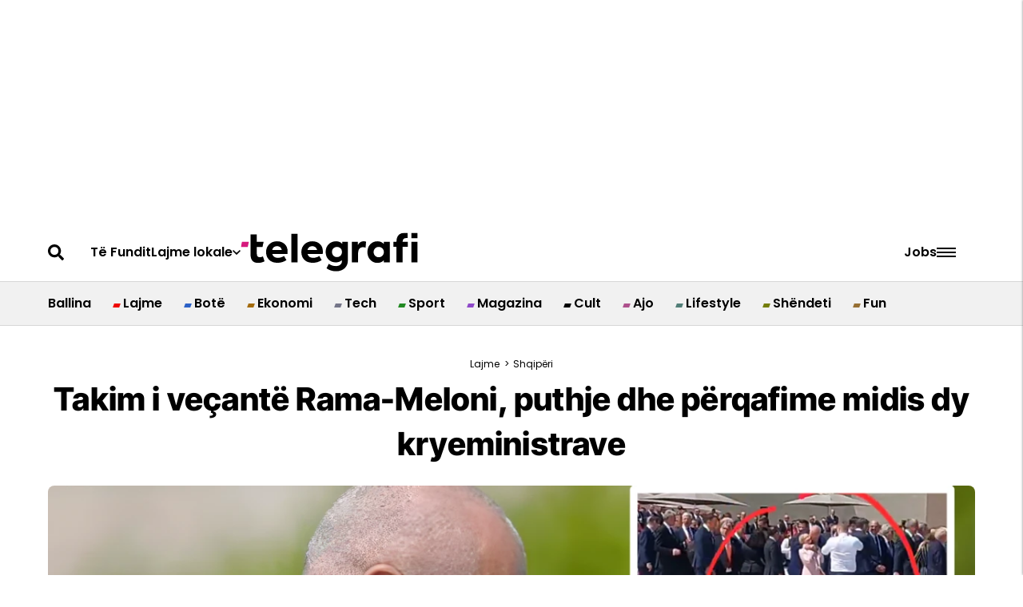

--- FILE ---
content_type: text/html; charset=utf-8
request_url: https://telegrafi.com/mes-takimeve-te-lideret-evropian-dhe-rajonal-ne-moldavi-takimi-rama-meloni-ka-terhequr-vemendjen-puthje-dhe-perqafime/
body_size: 109226
content:
<!DOCTYPE html><!-- Powered by RebelMouse. https://www.rebelmouse.com --><html lang="sq"><head prefix="og: https://ogp.me/ns# article: https://ogp.me/ns/article#"><script type="application/ld+json">{"@context":"https://schema.org","@type":"BreadcrumbList","itemListElement":[{"@type":"ListItem","id":"https://telegrafi.com/lajme/","item":"https://telegrafi.com/lajme/","name":"Lajme","position":1},{"@type":"ListItem","id":"https://telegrafi.com/lajme/shqiperi/","item":"https://telegrafi.com/lajme/shqiperi/","name":"Shqipëri","position":2}]}</script><script type="application/ld+json">{"@context":"https://schema.org","@type":"NewsArticle","articleSection":"Shqipëri","author":{"@type":"Person","description":"","identifier":"27087537","image":{"@type":"ImageObject","url":"https://telegrafi.com/media-library/eyJhbGciOiJIUzI1NiIsInR5cCI6IkpXVCJ9.eyJpbWFnZSI6Imh0dHBzOi8vYXNzZXRzLnJibC5tcy82MDI1NzkzNi9vcmlnaW4ucG5nIiwiZXhwaXJlc19hdCI6MTc4MTM4OTcyMX0.wnKGvXv6anexzMxv5g7o_QRyX45F3H3LdMGNVMtDR_0/image.png?width=210"},"name":"Klaudjo Jonuzaj","url":"https://telegrafi.com/author/klaudjojonuzaj"},"dateModified":"2023-06-01T14:05:52Z","datePublished":"2023-06-01T13:50:25Z","description":"Në një video të pazakontë të publikuar nga gazetarja e Euractiv, Aneta Zachova, shihet kryeministri i Shqipërisë Edi Rama në një takim shumë miqësor dhe të veçantë më Kryeministren italiane, Giorgia Meloni gjatë takimit të dytë të Komitetit Politik Evropian që po zhvillohet në Moldavi.\nPamjet duket ...","headline":"Takim i veçantë Rama-Meloni, puthje dhe përqafime midis dy kryeministrave","image":[{"@type":"ImageObject","height":600,"url":"https://telegrafi.com/media-library/2023-06-rama-meloni-png.png?id=58149017&width=1200&height=600&coordinates=0%2C88%2C0%2C88","width":1200},{"@type":"ImageObject","height":1200,"url":"https://telegrafi.com/media-library/2023-06-rama-meloni-png.png?id=58149017&width=1200&height=1200&coordinates=215%2C0%2C216%2C0","width":1200},{"@type":"ImageObject","height":1500,"url":"https://telegrafi.com/media-library/2023-06-rama-meloni-png.png?id=58149017&width=2000&height=1500&coordinates=85%2C0%2C85%2C0","width":2000},{"@type":"ImageObject","height":700,"url":"https://telegrafi.com/media-library/2023-06-rama-meloni-png.png?id=58149017&width=1245&height=700&coordinates=0%2C50%2C0%2C51","width":1245}],"keywords":["giorgia meloni","edi rama"],"mainEntityOfPage":{"@id":"https://telegrafi.com/mes-takimeve-te-lideret-evropian-dhe-rajonal-ne-moldavi-takimi-rama-meloni-ka-terhequr-vemendjen-puthje-dhe-perqafime/","@type":"WebPage"},"publisher":{"@type":"Organization","logo":{"@type":"ImageObject","url":"https://telegrafi.com/media-library/eyJhbGciOiJIUzI1NiIsInR5cCI6IkpXVCJ9.eyJpbWFnZSI6Imh0dHBzOi8vYXNzZXRzLnJibC5tcy82MTIyNjM3MS9vcmlnaW4ucG5nIiwiZXhwaXJlc19hdCI6MTgwMjc2NDM5MX0.31HJ-57yKr66ngYG4BEf45yZkGWcLk0ZUKY_yTCQ2s8/image.png?width=210"},"name":"Telegrafi"},"thumbnailUrl":"https://telegrafi.com/media-library/2023-06-rama-meloni-png.png?id=58149017&amp;width=210","url":"https://telegrafi.com/mes-takimeve-te-lideret-evropian-dhe-rajonal-ne-moldavi-takimi-rama-meloni-ka-terhequr-vemendjen-puthje-dhe-perqafime/"}</script><meta charset="utf-8"/><link rel="preconnect" href="https://pages-stats.rbl.ms" crossorigin="crossorigin"/><link rel="preconnect" href="https://fonts.googleapis.com/" crossorigin="crossorigin"/><script async="async" src="https://cdn.onthe.io/io.js/DqfniW44qMqs"></script><link rel="preload" as="font" href="https://fonts.gstatic.com/s/poppins/v20/pxiEyp8kv8JHgFVrJJfecnFHGPc.woff2" type="font/woff2" crossorigin=""/><link rel="preload" as="font" href="https://fonts.gstatic.com/s/poppins/v20/pxiByp8kv8JHgFVrLEj6Z1xlFd2JQEk.woff2" type="font/woff2" crossorigin=""/><link rel="preload" as="font" href="https://fonts.gstatic.com/s/poppins/v21/pxiByp8kv8JHgFVrLGT9Z1xlFd2JQEk.woff2" type="font/woff2" crossorigin=""/><link rel="preload" as="font" href="https://fonts.gstatic.com/s/inter/v18/UcC73FwrK3iLTeHuS_fjbvMwCp504jAa1ZL7.woff2" type="font/woff2" crossorigin=""/><link rel="preload" as="font" href="https://fonts.gstatic.com/s/inter/v18/UcC73FwrK3iLTeHuS_fjbvMwCp500DAa1ZL7.woff2" type="font/woff2" crossorigin=""/><link rel="preload" as="font" href="https://fonts.gstatic.com/s/intertight/v7/NGSnv5HMAFg6IuGlBNMjxJEL2VmU3NS7Z2mjjwiaWy5S.woff2" type="font/woff2" crossorigin=""/><link rel="preload" as="font" href="" type="font/" crossorigin=""/><meta name="robots" content="max-image-preview:large"/><link rel="preload" imagesrcset="https://telegrafi.com/media-library/2023-06-rama-meloni-png.png?id=58149017&width=1245&height=700&quality=90&coordinates=0%2C50%2C0%2C51 3x, https://telegrafi.com/media-library/2023-06-rama-meloni-png.png?id=58149017&width=1245&height=700&quality=90&coordinates=0%2C50%2C0%2C51 2x, https://telegrafi.com/media-library/2023-06-rama-meloni-png.png?id=58149017&width=1245&height=700&quality=90&coordinates=0%2C50%2C0%2C51 1x" as="image" fetchpriority="high"/><link rel="canonical" href="https://telegrafi.com/mes-takimeve-te-lideret-evropian-dhe-rajonal-ne-moldavi-takimi-rama-meloni-ka-terhequr-vemendjen-puthje-dhe-perqafime/"/><meta property="fb:app_id" content="200167090048537"/><meta name="twitter:site" content="@"/><meta name="twitter:site:id" content=""/><meta property="og:type" content="article"/><meta property="article:section" content="Shqipëri"/><meta property="og:url" content="https://telegrafi.com/mes-takimeve-te-lideret-evropian-dhe-rajonal-ne-moldavi-takimi-rama-meloni-ka-terhequr-vemendjen-puthje-dhe-perqafime/"/><meta property="og:site_name" content="Telegrafi"/><meta property="og:image" content="https://telegrafi.com/media-library/2023-06-rama-meloni-png.png?id=58149017&width=1200&height=600&coordinates=0%2C88%2C0%2C88"/><meta property="og:image:width" content="1200"/><meta property="og:image:height" content="600"/><meta property="og:title" content="Takim i veçantë Rama-Meloni, puthje dhe përqafime midis dy kryeministrave"/><meta property="og:description" content="Në një video të pazakontë të publikuar nga gazetarja e Euractiv, Aneta Zachova, shihet kryeministri i Shqipërisë Edi Rama në një takim shumë miqësor dhe të veçantë më Kryeministren italiane, Giorgia Meloni gjatë takimit të dytë të Komitetit Politik Evropian që po zhvillohet në Moldavi.
Pamjet duket ..."/><meta name="description" content="Në një video të pazakontë të publikuar nga gazetarja e Euractiv, Aneta Zachova, shihet kryeministri i Shqipërisë Edi Rama në një takim shumë miqësor dhe të veçantë më Kryeministren italiane, Giorgia Meloni gjatë takimit të dytë të Komitetit Politik Evropian që po zhvillohet në Moldavi. Pamjet duket ..."/><meta name="keywords" content="giorgia meloni, edi rama"/><meta name="referrer" content="always"/><meta name="twitter:card" content="summary_large_image"/><meta name="twitter:image" content="https://telegrafi.com/media-library/2023-06-rama-meloni-png.png?id=58149017&width=1200&height=600&coordinates=0%2C88%2C0%2C88"/><link rel="preconnect" href="https://assets.rebelmouse.io/" crossorigin="anonymous"/><link rel="preconnect" href="https://user-stats.rbl.ms/" crossorigin="anonymous"/><link rel="preconnect" href="https://pages-stats.rbl.ms/" crossorigin="anonymous"/><!--link rel="preload" href="https://static.rbl.ms/static/fonts/fontawesome/fontawesome-mini.woff" as="font" type="font/woff2" crossorigin--><script type="text/javascript" class="rm-i-script">navigator.userAgent.includes("Chrome")&&function(e,t,n,r,i,o,a,u,c,s,p,l,f,v,d){var m,h,g,y,E=["click","contextmenu","dblclick","gotpointercapture","keydown","keypress","keyup","lostpointercapture","mousedown","mouseup","pointercancel","pointerdown","pointerenter","pointerleave","pointerover","pointerup","touchcancel","touchend","touchstart"],w=["scroll","wheel","mousemove","pointermove","touchmove"],P=new c,I=new c,L=new c,T="_rmStopped",S="rmInpZillaSafe",k="_rmImmediatelyStopped",_=e.setTimeout,b=e.clearTimeout,A=a.prototype,B=s&&"scheduling"in s&&"isInputPending"in s.scheduling;function C(e){return e&&e.canceled?Promise.resolve():(t=(e||{}).space||0,new Promise((function(e){t>0?_(e,0):d(e)}))).then((function(){if(B&&s.scheduling.isInputPending({includeContinuous:!0}))return C(e)}));var t}function Z(e){return e&&(e instanceof n||"function"==typeof e)}function x(e){return e&&"handleEvent"in e}function H(e){return"dataset"in e&&e.dataset.inpZillaSkip}function M(e,t,n,r,i,o){if(!(n[k]||r===u&&n[T]&&t!==n.target)){var a,c={get:(a={target:i,currentTarget:o},function(e,t,n){if(t in a)return a[t];var r=p.get(e,t);return Z(r)?function(){return p.apply(r,e,arguments)}:r}),set:p.set},s=new Proxy(n,c);try{x(e)?e.handleEvent.call(e,s):e.call(t,s)}catch(e){v(e)}}}function O(e){return function(t){var n=this,r=t.eventPhase,i=t.currentTarget,o=t.target;if(H(n))M(e,n,t,r,o,i);else{var a={canceled:!1,space:50};L.has(e)&&(L.get(e).canceled=!0),L.set(e,a),C(a).then((function(){a.canceled||(L.delete(e),M(e,n,t,r,o,i))}))}}}function j(e){return f.length>0&&e instanceof r&&e.dataset}function q(e){var t=!!f.some((function(t){return e.closest(t)}));e.dataset[S]=t?1:0}function F(e){return!!j(e)&&(S in e.dataset||q(e),1==e.dataset[S])}function G(e,t){var n=function(e,t){return!function(e,t){return!function(e){return e&&e.passive}(t)&&function(e){var t=e;return x(e)&&(t=e.handleEvent),!!(t&&t.length>0)}(e)}(e,t)}(e,t);return function(t){var r=this,i=t.eventPhase,o=t.currentTarget,u=t.target,c=t.timeStamp,s=new a("rm").timeStamp-c;function p(){M(e,r,t,i,u,o)}var l=!t.cancelable,f=!H(r),v=s>=20||n||l||function(e){return F(e.target)||F(e.currentTarget)}(t);f&&v?C().then(p):p()}}function N(e,t,n,r){if(!e.has(t)){var i=n(t,r);e.set(t,i)}return e.get(t)}function R(e){E.forEach((function(t){var n="on"+t;Object.defineProperty(e,n,{set:function(e){var n=this,r="__rmInpOn"+t;n[r]&&n.removeEventListener(t,n[r],{passive:!0}),n[r]=e,n.addEventListener(t,e,{passive:!0})}})}))}function U(e,t){return function(){this[e]=!0,t.apply(this,arguments)}}function z(){return!0}e.addEventListener("pointerup",z,{passive:!0}),e.addEventListener("pointerdown",z,{passive:!0}),(m=i.prototype).addEventListener=(h=m.addEventListener,function(t,n,r){var i=this||e;j(i)&&q(i);var o=n;n&&(o=w.includes(t)?N(I,n,O,r):N(P,n,G,r));var a=l.from(arguments);return a[1]=o,h.apply(i,a)}),m.removeEventListener=function(t){return function(n,r){var i,o=this||e,a=r;r&&(w.includes(n)&&I.has(r)?i=I:P.has(r)&&(i=P),i&&(a=i.get(r),i.delete(r)));var u=l.from(arguments);return u[1]=a,t.apply(o,u)}}(m.removeEventListener),R(e),R(t),R(o.prototype),g=A.stopPropagation,y=A.stopImmediatePropagation,A.stopPropagation=U(T,g),A.stopImmediatePropagation=U(k,y),function(){var t=new c;function n(e){return t.has(e)&&t.set(e,!0),b(e)}e.setTimeout=function(n,r){var i=this,o=l.from(arguments).splice(2);if(!Z(n))return _.apply(e,arguments);function a(){t.get(u)||n.apply(i,o),t.delete(u)}var u=_((function(){C().then(a).catch(v)}),r);return t.set(u,!1),u},e.setInterval=function(e,n){var r=this,i=l.from(arguments).splice(2);function o(){t.get(c)||e.apply(r,i)}function a(){return _(u,n)}function u(){t.get(c)?t.delete(c):C().then(o).catch(v).finally(a)}var c=a();return t.set(c,!1),c},e.clearInterval=n,e.clearTimeout=n}()}(window,document,Function,Element,EventTarget,HTMLElement,Event,Event.BUBBLING_PHASE,Map,navigator,Reflect,Array,window._rmInpZillaSafeSelectorList||[],console.error,requestIdleCallback);</script><script class="rm-i-script">window.REBELMOUSE_BOOTSTRAP_DATA = {"isUserLoggedIn": false, "site": {"id": 27059106, "isCommunitySite": false}, "runner": {"id": 27059106}, "post": {"id": 2673596081, "sections": [0, 2272939065, 2272939108], "shareUrl": "https%3A%2F%2Ftelegrafi.com%2Fmes-takimeve-te-lideret-evropian-dhe-rajonal-ne-moldavi-takimi-rama-meloni-ka-terhequr-vemendjen-puthje-dhe-perqafime%2F", "status": 0, "tags": ["giorgia meloni", "edi rama"]}, "path": "/mes-takimeve-te-lideret-evropian-dhe-rajonal-ne-moldavi-takimi-rama-meloni-ka-terhequr-vemendjen-puthje-dhe-perqafime/", "pathParams": {}, "resourceId": "pp_2673596081", "fbId": "200167090048537", "fbAppVersion": "v2.5", "clientGaId": "", "messageBusUri": "wss://messages.rebelmouse.io", "section": {"id": null}, "tag": {"slug": null, "isSection": false}, "fullBootstrapUrl": "/res/bootstrap/data.js?site_id=27059106\u0026resource_id=pp_2673596081\u0026path_params=%7B%7D\u0026override_device=desktop\u0026post_id=2673596081", "whitelabel_menu": {}, "useRiver": false, "engine": {"recaptchaSiteKey": null, "lazyLoadShortcodeImages": true, "backButtonGoToPage": true, "changeParticleUrlScroll": false, "countKeepReadingAsPageview": true, "defaultVideoPlayer": "", "theoPlayerLibraryLocation": "", "trackPageViewOnParticleUrlScroll": false, "webVitalsSampleRate": 100, "overrideDevicePixelRatio": null, "image_quality_level": 90, "sendEventsToCurrentDomain": false, "enableLoggedOutUserTracking": false, "useSmartLinks2": true}};
    </script><script class="rm-i-script">window.REBELMOUSE_BASE_ASSETS_URL = "https://telegrafi.com/static/dist/social-ux/";
        window.REBELMOUSE_BASE_SSL_DOMAIN = "https://telegrafi.com";
        window.REBELMOUSE_TASKS_QUEUE = [];
        window.REBELMOUSE_LOW_TASKS_QUEUE = [];
        window.REBELMOUSE_LOWEST_TASKS_QUEUE = [];
        window.REBELMOUSE_ACTIVE_TASKS_QUEUE = [];
        window.REBELMOUSE_STDLIB = {};
        window.RM_OVERRIDES = {};
        window.RM_AD_LOADER = [];
    </script><script src="https://telegrafi.com/static/dist/social-ux/main.6bc7945fceb0d1ce31d3.bundle.mjs" class="rm-i-script" type="module" async="async" data-js-app="true" data-src-host="https://telegrafi.com" data-src-file="main.mjs"></script><script src="https://telegrafi.com/static/dist/social-ux/main.da8512cbfe75950eb816.bundle.js" class="rm-i-script" nomodule="nomodule" defer="defer" data-js-app="true" data-src-host="https://telegrafi.com" data-src-file="main.js"></script><script src="https://telegrafi.com/static/dist/social-ux/runtime.5f2854bedb02943ff2a5.bundle.mjs" class="rm-i-script" type="module" async="async" data-js-app="true" data-src-host="https://telegrafi.com" data-src-file="runtime.mjs"></script><script src="https://telegrafi.com/static/dist/social-ux/runtime.5fe7c9a46d72403f8fd3.bundle.js" class="rm-i-script" nomodule="nomodule" defer="defer" data-js-app="true" data-src-host="https://telegrafi.com" data-src-file="runtime.js"></script><!-- we collected enough need to fix it first before turn in back on--><!--script src="//cdn.ravenjs.com/3.16.0/raven.min.js" crossorigin="anonymous"></script--><!--script type="text/javascript">
        Raven.config('https://6b64f5cc8af542cbb920e0238864390a@sentry.io/147999').install();
    </script--><script class="rm-i-script">
        if ('serviceWorker' in navigator) {
          window.addEventListener('load', function() {
            navigator.serviceWorker.register('/sw.js').then(function(registration) {
              console.log('ServiceWorker registration successful with scope: ', registration.scope);
            }, function(err) {
              console.log('ServiceWorker registration failed: ', err);
            });
          });
        } else {
          console.log('ServiceWorker not enabled');
        }
    </script><script class="rm-i-script">
        // fallback error prone google tag setup
        var googletag = googletag || {};
        googletag.cmd = googletag.cmd || [];
    </script><meta http-equiv="X-UA-Compatible" content="IE=edge"/><link rel="alternate" type="application/rss+xml" title="Telegrafi" href="/feeds/lajme/shqiperi.rss"/><meta name="viewport" content="width=device-width,initial-scale=1,minimum-scale=1.0"/><!-- TODO: move the default value from here --><title>Takim i veçantë Rama-Meloni, puthje dhe përqafime midis dy kryeministrave - Telegrafi</title><style class="rm-i-styles">
        {% raw %} article,aside,details,figcaption,figure,footer,header,hgroup,nav,section{display:block;}audio,canvas,video{display:inline-block;}audio:not([controls]){display:none;}[hidden]{display:none;}html{font-size:100%;-webkit-text-size-adjust:100%;-ms-text-size-adjust:100%;}body{margin:0;font-size:1em;line-height:1.4;}body,button,input,select,textarea{font-family:Tahoma,sans-serif;color:#5A5858;}::-moz-selection{background:#145A7C;color:#fff;text-shadow:none;}::selection{background:#145A7C;color:#fff;text-shadow:none;}:focus{outline:5px auto #2684b1;}a:hover,a:active{outline:0;}abbr[title]{border-bottom:1px dotted;}b,strong{font-weight:bold;}blockquote{margin:1em 40px;}dfn{font-style:italic;}hr{display:block;height:1px;border:0;border-top:1px solid #ccc;margin:1em 0;padding:0;}ins{background:#ff9;color:#000;text-decoration:none;}mark{background:#ff0;color:#000;font-style:italic;font-weight:bold;}pre,code,kbd,samp{font-family:monospace,serif;_font-family:'courier new',monospace;font-size:1em;}pre{white-space:pre;white-space:pre-wrap;word-wrap:break-word;}q{quotes:none;}q:before,q:after{content:"";content:none;}small{font-size:85%;}sub,sup{font-size:75%;line-height:0;position:relative;vertical-align:baseline;}sup{top:-0.5em;}sub{bottom:-0.25em;}ul,ol{margin:1em 0;padding:0 0 0 40px;}dd{margin:0 0 0 40px;}nav ul,nav ol{list-style:none;list-style-image:none;margin:0;padding:0;}img{border:0;-ms-interpolation-mode:bicubic;vertical-align:middle;}svg:not(:root){overflow:hidden;}figure{margin:0;}form{margin:0;}fieldset{border:0;margin:0;padding:0;}label{cursor:pointer;}legend{border:0;padding:0;}button,input{line-height:normal;}button,input[type="button"],input[type="reset"],input[type="submit"]{cursor:pointer;-webkit-appearance:button;}input[type="checkbox"],input[type="radio"]{box-sizing:border-box;padding:0;}input[type="search"]{-webkit-appearance:textfield;box-sizing:content-box;}input[type="search"]::-webkit-search-decoration{-webkit-appearance:none;}button::-moz-focus-inner,input::-moz-focus-inner{border:0;padding:0;}textarea{overflow:auto;vertical-align:top;resize:vertical;}input:invalid,textarea:invalid{background-color:#fccfcc;}table{border-collapse:collapse;border-spacing:0;}td{vertical-align:top;}.ir{display:block;border:0;text-indent:-999em;overflow:hidden;background-color:transparent;background-repeat:no-repeat;text-align:left;direction:ltr;}.ir br{display:none;}.hidden{display:none !important;visibility:hidden;}.visuallyhidden{border:0;clip:rect(0 0 0 0);height:1px;margin:-1px;overflow:hidden;padding:0;position:absolute;width:1px;}.visuallyhidden.focusable:active,.visuallyhidden.focusable:focus{clip:auto;height:auto;margin:0;overflow:visible;position:static;width:auto;}.invisible{visibility:hidden;}.clearfix:before,.clearfix:after{content:"";display:table;}.clearfix:after{clear:both;}.clearfix{zoom:1;}.zindex20{z-index:20;}.zindex30{z-index:30;}.zindex40{z-index:40;}.zindex50{z-index:50;}html{font-size:10px;font-family:Roboto;line-height:1.4;color:#282828;font-weight:normal;}body,button,input,select,textarea{font-family:Roboto;color:#282828;}.col,body{font-size:1.6rem;line-height:1.4;}a{color:#479ad2;text-decoration:none;}a:hover{color:#1d73ad;text-decoration:none;}.with-primary-color{color:#479ad2;}.with-primary-color:hover{color:#1d73ad;}.js-tab,.js-keep-reading,.js-toggle{cursor:pointer;}.noselect{-webkit-touch-callout:none;-webkit-user-select:none;-khtml-user-select:none;-moz-user-select:none;-ms-user-select:none;user-select:none;}.tabs__tab{display:inline-block;padding:10px;}.tabs__tab-content{display:none;}.tabs__tab-content.active{display:block;}button:focus,input[type="text"],input[type="email"]{outline:0;}audio,canvas,iframe,img,svg,video{vertical-align:middle;max-width:100%;}textarea{resize:vertical;}.main{background-color:#f4f4f4;position:relative;overflow:hidden;}.valign-wrapper{display:-webkit-flex;display:-ms-flexbox;display:flex;-webkit-align-items:center;-ms-flex-align:center;align-items:center;}.valign-wrapper .valign{display:block;}#notification{position:fixed;}.article-module__controls-placeholder{position:absolute;}.display-block{display:block;}.cover-all{position:absolute;width:100%;height:100%;}.full-width{width:100%;}.fa{font-family:FontAwesome,"fontawesome-mini" !important;}.fa.fa-instagram{font-size:1.15em;}.fa-googleplus:before{content:"\f0d5";}.post-partial,.overflow-visible{overflow:visible !important;}.attribute-data{margin:0 10px 10px 0;padding:5px 10px;background-color:#479ad2;color:white;border-radius:3px;margin-bottom:10px;display:inline-block;}.attribute-data[value=""]{display:none;}.badge{display:inline-block;overflow:hidden;}.badge-image{border-radius:100%;}.js-expandable.expanded .js-expand,.js-expandable:not(.expanded) .js-contract{display:none;}.js-scroll-trigger{display:block;width:100%;}.sticky-target:not(.legacy){position:fixed;opacity:0;top:0;will-change:transform;transform:translate3d(0px,0px,0px);}.sticky-target.legacy{position:relative;}.sticky-target.legacy.sticky-active{position:fixed;}.color-inherit:hover,.color-inherit{color:inherit;}.js-appear-on-expand{transition:all 350ms;height:0;overflow:hidden;opacity:0;}.content-container{display:none;}.expanded .content-container{display:block;}.expanded .js-appear-on-expand{opacity:1;height:auto;}.logged-out-user .js-appear-on-expand{height:0;opacity:0;}.h1,.h2{margin:0;padding:0;font-size:1em;font-weight:normal;}.lazyload-placeholder{display:none;position:absolute;text-align:center;background:rgba(0,0,0,0.1);top:0;bottom:0;left:0;right:0;}div[runner-lazy-loading] .lazyload-placeholder,iframe[runner-lazy-loading] + .lazyload-placeholder{display:block;}.abs-pos-center{position:absolute;top:0;bottom:0;left:0;right:0;margin:auto;}.relative{position:relative;}.runner-spinner{position:absolute;top:0;bottom:0;left:0;right:0;margin:auto;width:50px;}.runner-spinner:before{content:"";display:block;padding-top:100%;}.rm-non-critical-loaded .runner-spinner-circular{animation:rotate 2s linear infinite;height:100%;transform-origin:center center;width:100%;position:absolute;top:0;bottom:0;left:0;right:0;margin:auto;}.position-relative{position:relative;}.collection-button{display:inline-block;}.rm-non-critical-loaded .runner-spinner-path{stroke-dasharray:1,200;stroke-dashoffset:0;animation:dash 1.5s ease-in-out infinite,color 6s ease-in-out infinite;stroke-linecap:round;}.pagination-container .pagination-wrapper{display:flex;align-items:center;}.pagination-container .pagination-wrapper a{color:rgba(59,141,242,1);margin:0 5px;}@keyframes rotate{100%{transform:rotate(360deg);}}@keyframes dash{0%{stroke-dasharray:1,200;stroke-dashoffset:0;}50%{stroke-dasharray:89,200;stroke-dashoffset:-35px;}100%{stroke-dasharray:89,200;stroke-dashoffset:-124px;}}@keyframes color{100%,0%{stroke:rgba(255,255,255,1);}40%{stroke:rgba(255,255,255,0.6);}66%{stroke:rgba(255,255,255,0.9);}80%,90%{stroke:rgba(255,255,255,0.7);}}.js-section-loader-feature-container > .slick-list > .slick-track > .slick-slide:not(.slick-active){height:0;visibility:hidden;}.rebellt-item-media-container .instagram-media{margin-left:auto !important;margin-right:auto !important;}.js-hidden-panel{position:fixed;top:0;left:0;right:0;transition:all 300ms;z-index:10;}.js-hidden-panel.active{transform:translate3d(0,-100%,0);}.content{margin-left:auto;margin-right:auto;max-width:1100px;width:90%;}.ad-tag{text-align:center;}.ad-tag__inner{display:inline-block;}.content .ad-tag{margin-left:-5%;margin-right:-5%;}@media (min-width:768px){.content .ad-tag{margin-left:auto;margin-right:auto;}}.user-prefs{display:none;}.no-mb:not(:last-child){margin-bottom:0;}.no-mt:not(:first-child){margin-top:0;}.sm-mt-0:not(:empty):before,.sm-mt-1:not(:empty):before,.sm-mt-2:not(:empty):before,.sm-mb-0:not(:empty):after,.sm-mb-1:not(:empty):after,.sm-mb-2:not(:empty):after,.md-mt-0:not(:empty):before,.md-mt-1:not(:empty):before,.md-mt-2:not(:empty):before,.md-mb-0:not(:empty):after,.md-mb-1:not(:empty):after,.md-mb-2:not(:empty):after,.lg-mt-0:not(:empty):before,.lg-mt-1:not(:empty):before,.lg-mt-2:not(:empty):before,.lg-mb-0:not(:empty):after,.lg-mb-1:not(:empty):after,.lg-mb-2:not(:empty):after{content:'';display:block;overflow:hidden;}.sm-mt-0:not(:empty):before{margin-bottom:0;}.sm-mt-0 > *{margin-top:0;}.sm-mt-1:not(:empty):before{margin-bottom:-10px;}.sm-mt-1 > *{margin-top:10px;}.sm-mt-2:not(:empty):before{margin-bottom:-20px;}.sm-mt-2 > *{margin-top:20px;}.sm-mb-0:not(:empty):after{margin-top:0;}.sm-mb-0 > *{margin-bottom:0;}.sm-mb-1:not(:empty):after{margin-top:-10px;}.sm-mb-1 > *{margin-bottom:10px;}.sm-mb-2:not(:empty):after{margin-top:-20px;}.sm-mb-2 > *{margin-bottom:20px;}@media (min-width:768px){.md-mt-0:not(:empty):before{margin-bottom:0;}.md-mt-0 > *{margin-top:0;}.md-mt-1:not(:empty):before{margin-bottom:-10px;}.md-mt-1 > *{margin-top:10px;}.md-mt-2:not(:empty):before{margin-bottom:-20px;}.md-mt-2 > *{margin-top:20px;}.md-mb-0:not(:empty):after{margin-top:0;}.md-mb-0 > *{margin-bottom:0;}.md-mb-1:not(:empty):after{margin-top:-10px;}.md-mb-1 > *{margin-bottom:10px;}.md-mb-2:not(:empty):after{margin-top:-20px;}.md-mb-2 > *{margin-bottom:20px;}}@media (min-width:1024px){.lg-mt-0:not(:empty):before{margin-bottom:0;}.lg-mt-0 > *{margin-top:0;}.lg-mt-1:not(:empty):before{margin-bottom:-10px;}.lg-mt-1 > *{margin-top:10px;}.lg-mt-2:not(:empty):before{margin-bottom:-20px;}.lg-mt-2 > *{margin-top:20px;}.lg-mb-0:not(:empty):after{margin-top:0;}.lg-mb-0 > *{margin-bottom:0;}.lg-mb-1:not(:empty):after{margin-top:-10px;}.lg-mb-1 > *{margin-bottom:10px;}.lg-mb-2:not(:empty):after{margin-top:-20px;}.lg-mb-2 > *{margin-bottom:20px;}}.sm-cp-0{padding:0;}.sm-cp-1{padding:10px;}.sm-cp-2{padding:20px;}@media (min-width:768px){.md-cp-0{padding:0;}.md-cp-1{padding:10px;}.md-cp-2{padding:20px;}}@media (min-width:1024px){.lg-cp-0{padding:0;}.lg-cp-1{padding:10px;}.lg-cp-2{padding:20px;}}.mb-2 > *{margin-bottom:20px;}.mb-2 > :last-child{margin-bottom:0;}.v-sep > *{margin-bottom:20px;}@media (min-width:768px){.v-sep > *{margin-bottom:40px;}}.v-sep > *:last-child{margin-bottom:0;}@media only screen and (max-width:767px){.hide-mobile{display:none !important;}}@media only screen and (max-width:1023px){.hide-tablet-and-mobile{display:none !important;}}@media only screen and (min-width:768px){.hide-tablet-and-desktop{display:none !important;}}@media only screen and (min-width:768px) and (max-width:1023px){.hide-tablet{display:none !important;}}@media only screen and (min-width:1024px){.hide-desktop{display:none !important;}}.row.px10{margin-left:-10px;margin-right:-10px;}.row.px10 > .col{padding-left:10px;padding-right:10px;}.row.px20{margin-left:-20px;margin-right:-20px;}.row.px20 > .col{padding-left:20px;padding-right:20px;}.row{margin-left:auto;margin-right:auto;overflow:hidden;}.row:after{content:'';display:table;clear:both;}.row:not(:empty){margin-bottom:-20px;}.col{margin-bottom:20px;}@media (min-width:768px){.col{margin-bottom:40px;}.row:not(:empty){margin-bottom:-40px;}}.row .col{float:left;box-sizing:border-box;}.row .col.pull-right{float:right;}.row .col.s1{width:8.3333333333%;}.row .col.s2{width:16.6666666667%;}.row .col.s3{width:25%;}.row .col.s4{width:33.3333333333%;}.row .col.s5{width:41.6666666667%;}.row .col.s6{width:50%;}.row .col.s7{width:58.3333333333%;}.row .col.s8{width:66.6666666667%;}.row .col.s9{width:75%;}.row .col.s10{width:83.3333333333%;}.row .col.s11{width:91.6666666667%;}.row .col.s12{width:100%;}@media only screen and (min-width:768px){.row .col.m1{width:8.3333333333%;}.row .col.m2{width:16.6666666667%;}.row .col.m3{width:25%;}.row .col.m4{width:33.3333333333%;}.row .col.m5{width:41.6666666667%;}.row .col.m6{width:50%;}.row .col.m7{width:58.3333333333%;}.row .col.m8{width:66.6666666667%;}.row .col.m9{width:75%;}.row .col.m10{width:83.3333333333%;}.row .col.m11{width:91.6666666667%;}.row .col.m12{width:100%;}}@media only screen and (min-width:1024px){.row .col.l1{width:8.3333333333%;}.row .col.l2{width:16.6666666667%;}.row .col.l3{width:25%;}.row .col.l4{width:33.3333333333%;}.row .col.l5{width:41.6666666667%;}.row .col.l6{width:50%;}.row .col.l7{width:58.3333333333%;}.row .col.l8{width:66.6666666667%;}.row .col.l9{width:75%;}.row .col.l10{width:83.3333333333%;}.row .col.l11{width:91.6666666667%;}.row .col.l12{width:100%;}}.widget{position:relative;box-sizing:border-box;}.widget:hover .widget__headline a{color:#1d73ad;}.widget__headline{font-family:"Source Sans Pro";color:#282828;cursor:pointer;}.widget__headline-text{font-family:inherit;color:inherit;word-break:break-word;}.widget__section-text{display:block;}.image,.widget__image{background-position:center;background-repeat:no-repeat;background-size:cover;display:block;z-index:0;}.widget__play{position:absolute;width:100%;height:100%;text-align:center;}.rm-widget-image-holder{position:relative;}.rm-video-holder{position:absolute;width:100%;height:100%;top:0;left:0;}.rm-zindex-hidden{display:none;z-index:-1;}.rm-widget-image-holder .widget__play{top:0;left:0;}.image.no-image{background-color:#e4e4e4;}.widget__video{position:relative;}.widget__video .rm-scrop-spacer{padding-bottom:56.25%;}.widget__video.rm-video-tiktok{max-width:605px;}.widget__video video,.widget__video iframe{position:absolute;top:0;left:0;height:100%;}.widget__product-vendor{font-size:1.5em;line-height:1.5;margin:25px 0;}.widget__product-buy-link{margin:15px 0;}.widget__product-buy-link-btn{background-color:#000;color:#fff;display:inline-block;font-size:1.6rem;line-height:1em;padding:1.25rem;font-weight:700;}.widget__product-buy-btn:hover{color:#fff;}.widget__product-price{font-size:1.5em;line-height:1.5;margin:25px 0;}.widget__product-compare-at-price{text-decoration:line-through;}.rebellt-item.is--mobile,.rebellt-item.is--tablet{margin-bottom:0.85em;}.rebellt-item.show_columns_on_mobile.col2,.rebellt-item.show_columns_on_mobile.col3{display:inline-block;vertical-align:top;}.rebellt-item.show_columns_on_mobile.col2{width:48%;}.rebellt-item.show_columns_on_mobile.col3{width:32%;}@media only screen and (min-width:768px){.rebellt-item.col2:not(.show_columns_on_mobile),.rebellt-item.col3:not(.show_columns_on_mobile){display:inline-block;vertical-align:top;}.rebellt-item.col2:not(.show_columns_on_mobile){width:48%;}.rebellt-item.col3:not(.show_columns_on_mobile){width:32%;}}.rebellt-item.parallax{background-size:cover;background-attachment:fixed;position:relative;left:calc(-50vw + 50%);width:100vw;min-height:100vh;padding:0 20%;box-sizing:border-box;max-width:inherit;text-align:center;z-index:3;}.rebellt-item.parallax.is--mobile{background-position:center;margin-bottom:0;padding:0 15%;}.rebellt-item.parallax.has-description:before,.rebellt-item.parallax.has-description:after{content:"";display:block;padding-bottom:100%;}.rebellt-item.parallax.has-description.is--mobile:before,.rebellt-item.parallax.has-description.is--mobile:after{padding-bottom:90vh;}.rebellt-item.parallax h3,.rebellt-item.parallax p{color:white;text-shadow:1px 0 #000;}.rebellt-item.parallax.is--mobile p{font-size:18px;font-weight:400;}.rebellt-ecommerce h3{font-size:1.8em;margin-bottom:15px;}.rebellt-ecommerce--vendor{font-size:1.5em;line-height:1.5;margin:25px 0;}.rebellt-ecommerce--price{font-size:1.5em;line-height:1.5;margin:25px 0;}.rebellt-ecommerce--compare-at-price{text-decoration:line-through;}.rebellt-ecommerce--buy{margin:15px 0;}.rebellt-ecommerce--btn{background-color:#000;color:#fff;display:inline-block;font-size:1.6rem;line-height:1em;padding:1.25rem;font-weight:700;}.rebellt-ecommerce--btn:hover{color:#fff;}.rebelbar.skin-simple{height:50px;line-height:50px;color:#282828;font-size:1.2rem;border-left:none;border-right:none;background-color:#fff;}.rebelbar.skin-simple .rebelbar__inner{position:relative;height:100%;margin:0 auto;padding:0 20px;max-width:1300px;}.rebelbar.skin-simple .logo{float:left;}.rebelbar.skin-simple .logo__image{max-height:50px;max-width:190px;}.rebelbar--fake.skin-simple{position:relative;border-color:#fff;}.rebelbar--fixed.skin-simple{position:absolute;width:100%;z-index:3;}.with-fixed-header .rebelbar--fixed.skin-simple{position:fixed;top:0;}.rebelbar.skin-simple .rebelbar__menu-toggle{position:relative;cursor:pointer;float:left;text-align:center;font-size:0;width:50px;margin-left:-15px;height:100%;color:#282828;}.rebelbar.skin-simple i{vertical-align:middle;display:inline-block;font-size:20px;}.rebelbar.skin-simple .rebelbar__menu-toggle:hover{color:#1d73ad;}.rebelbar.skin-simple .rebelbar__section-links{display:none;padding:0 100px 0 40px;overflow:hidden;height:100%;}.rebelbar.skin-simple .rebelbar__section-list{margin:0 -15px;height:100%;}.rebelbar.skin-simple .rebelbar__section-links li{display:inline-block;padding:0 15px;text-align:left;}.rebelbar.skin-simple .rebelbar__section-link{color:#282828;display:block;font-size:1.8rem;font-weight:400;text-decoration:none;}.rebelbar.skin-simple .rebelbar__section-link:hover{color:#1d73ad;}.rebelbar.skin-simple .rebelbar__sharebar.sharebar{display:none;}.rebelbar.skin-simple .rebelbar__section-list.js--active .rebelbar__more-sections-button{visibility:visible;}.rebelbar.skin-simple .rebelbar__more-sections-button{cursor:pointer;visibility:hidden;}.rebelbar.skin-simple #rebelbar__more-sections{visibility:hidden;position:fixed;line-height:70px;left:0;width:100%;background-color:#1f1f1f;}.rebelbar.skin-simple #rebelbar__more-sections a{color:white;}.rebelbar.skin-simple #rebelbar__more-sections.opened{visibility:visible;}@media only screen and (min-width:768px){.rebelbar.skin-simple .rebelbar__menu-toggle{margin-right:15px;}.rebelbar.skin-simple{height:100px;line-height:100px;font-weight:700;}.rebelbar.skin-simple .logo__image{max-width:350px;max-height:100px;}.rebelbar.skin-simple .rebelbar__inner{padding:0 40px;}.rebelbar.skin-simple .rebelbar__sharebar.sharebar{float:left;margin-top:20px;margin-bottom:20px;padding-left:40px;}}@media (min-width:960px){.rebelbar.skin-simple .rebelbar__section-links{display:block;}.with-floating-shares .rebelbar.skin-simple .search-form{display:none;}.with-floating-shares .rebelbar.skin-simple .rebelbar__sharebar.sharebar{display:block;}.with-floating-shares .rebelbar.skin-simple .rebelbar__section-links{display:none;}}.menu-global{display:none;width:100%;position:fixed;z-index:3;color:white;background-color:#1a1a1a;height:100%;font-size:1.8rem;overflow-y:auto;overflow-x:hidden;line-height:1.6em;}@media (min-width:768px){.menu-global{display:block;max-width:320px;top:0;-webkit-transform:translate(-320px,0);transform:translate(-320px,0);transform:translate3d(-320px,0,0);}.menu-global,.all-content-wrapper{transition:transform .2s cubic-bezier(.2,.3,.25,.9);}}.menu-overlay{position:fixed;top:-100%;left:0;height:0;width:100%;cursor:pointer;visibility:hidden;opacity:0;transition:opacity 200ms;}.menu-opened .menu-overlay{visibility:visible;height:100%;z-index:1;opacity:1;top:0;}@media only screen and (min-width:768px){.menu-opened .menu-overlay{z-index:10;background:rgba(255,255,255,.6);}}@media (min-width:960px){.logged-out-user .rebelbar.skin-simple .menu-overlay{display:none;}}@media (min-width:600px){.rm-resized-container-5{width:5%;}.rm-resized-container-10{width:10%;}.rm-resized-container-15{width:15%;}.rm-resized-container-20{width:20%;}.rm-resized-container-25{width:25%;}.rm-resized-container-30{width:30%;}.rm-resized-container-35{width:35%;}.rm-resized-container-40{width:40%;}.rm-resized-container-45{width:45%;}.rm-resized-container-50{width:50%;}.rm-resized-container-55{width:55%;}.rm-resized-container-60{width:60%;}.rm-resized-container-65{width:65%;}.rm-resized-container-70{width:70%;}.rm-resized-container-75{width:75%;}.rm-resized-container-80{width:80%;}.rm-resized-container-85{width:85%;}.rm-resized-container-90{width:90%;}.rm-resized-container-95{width:95%;}.rm-resized-container-100{width:100%;}}.rm-embed-container{position:relative;}.rm-embed-container.rm-embed-instagram{max-width:540px;}.rm-embed-container.rm-embed-tiktok{max-width:572px;min-height:721px;}.rm-embed-container.rm-embed-tiktok blockquote,.rm-embed-twitter blockquote{all:revert;}.rm-embed-container.rm-embed-tiktok blockquote{margin-left:0;margin-right:0;position:relative;}.rm-embed-container.rm-embed-tiktok blockquote,.rm-embed-container.rm-embed-tiktok blockquote > iframe,.rm-embed-container.rm-embed-tiktok blockquote > section{width:100%;min-height:721px;display:block;}.rm-embed-container.rm-embed-tiktok blockquote > section{position:absolute;top:0;left:0;right:0;bottom:0;display:flex;align-items:center;justify-content:center;flex-direction:column;text-align:center;}.rm-embed-container.rm-embed-tiktok blockquote > section:before{content:"";display:block;width:100%;height:300px;border-radius:8px;}.rm-embed-container > .rm-embed,.rm-embed-container > .rm-embed-holder{position:absolute;top:0;left:0;}.rm-embed-holder{display:block;height:100%;width:100%;display:flex;align-items:center;}.rm-embed-container > .rm-embed-spacer{display:block;}.rm-embed-twitter{max-width:550px;margin-top:10px;margin-bottom:10px;}.rm-embed-twitter blockquote{position:relative;height:100%;width:100%;flex-direction:column;display:flex;align-items:center;justify-content:center;flex-direction:column;text-align:center;}.rm-embed-twitter:not(.rm-off) .twitter-tweet{margin:0 !important;}.logo__image,.image-element__img,.rm-lazyloadable-image{max-width:100%;height:auto;}.logo__image,.image-element__img{width:auto;}@media (max-width:768px){.rm-embed-spacer.rm-embed-spacer-desktop{display:none;}}@media (min-width:768px){.rm-embed-spacer.rm-embed-spacer-mobile{display:none;}}.sharebar{margin:0 -4px;padding:0;font-size:0;line-height:0;}.sharebar a{color:#fff;}.sharebar a:hover{text-decoration:none;color:#fff;}.sharebar .share,.sharebar .share-plus{display:inline-block;margin:0 4px;font-size:14px;font-weight:400;padding:0 10px;width:20px;min-width:20px;height:40px;line-height:38px;text-align:center;vertical-align:middle;border-radius:2px;}.sharebar .share-plus i,.sharebar .share i{display:inline-block;vertical-align:middle;}.sharebar .hide-button{display:none;}.sharebar.enable-panel .hide-button{display:inline-block;}.sharebar.enable-panel .share-plus{display:none;}.sharebar.with-first-button-caption:not(.enable-panel) .share:first-child{width:68px;}.sharebar.with-first-button-caption:not(.enable-panel) .share:first-child:after{content:'Share';padding-left:5px;vertical-align:middle;}.sharebar--fixed{display:none;position:fixed;bottom:0;z-index:1;text-align:center;width:100%;left:0;margin:20px auto;}.with-floating-shares .sharebar--fixed{display:block;}.sharebar.fly_shared:not(.enable-panel) .share:nth-child(5){display:none;}.share-media-panel .share-media-panel-pinit{position:absolute;right:0;bottom:0;background-color:transparent;}.share-media-panel-pinit_share{background-image:url('/static/img/whitelabel/runner/spritesheets/pin-it-sprite.png');background-color:#BD081C;background-position:-1px -17px;border-radius:4px;float:right;height:34px;margin:7px;width:60px;background-size:194px auto;}.share-media-panel-pinit_share:hover{opacity:.9;}@media (min-width:768px){.sharebar .share-plus .fa,.sharebar .share .fa{font-size:22px;}.sharebar .share,.sharebar .share-plus{padding:0 15px;width:30px;min-width:30px;height:60px;line-height:60px;margin:0 4px;font-size:16px;}.sharebar.with-first-button-caption:not(.enable-panel) .share:first-child{width:180px;}.sharebar.with-first-button-caption:not(.enable-panel) .share:first-child:after{content:'Share this story';padding-left:10px;vertical-align:middle;text-transform:uppercase;}.share-media-panel-pinit_share{background-position:-60px -23px;height:45px;margin:10px;width:80px;}}.action-btn{display:block;font-size:1.6rem;color:#479ad2;cursor:pointer;border:2px solid #479ad2;border-color:#479ad2;border-radius:2px;line-height:1em;padding:1.6rem;font-weight:700;text-align:center;}.action-btn:hover{color:#1d73ad;border:2px solid #1d73ad;border-color:#1d73ad;}.section-headline__text{font-size:3rem;font-weight:700;line-height:1;}.section-headline__text{color:#282828;}@media (min-width:768px){.section-headline__text{font-size:3.6rem;}.content__main .section-headline__text{margin-top:-.3rem;margin-bottom:2rem;}}.module-headline__text{font-size:3rem;font-weight:700;color:#ff524d;}@media (min-width:768px){.module-headline__text{font-size:3.6rem;}}.search-form{position:absolute;top:0;right:20px;z-index:1;}.search-form__text-input{display:none;height:42px;font-size:1.3rem;background-color:#f4f4f4;border:none;color:#8f8f8f;text-indent:10px;padding:0;width:220px;position:absolute;right:-10px;top:0;bottom:0;margin:auto;}.search-form .search-form__submit{display:none;position:relative;border:none;bottom:2px;background-color:transparent;}.search-form__text-input:focus,.search-form__submit:focus{border:0 none;-webkit-box-shadow:none;-moz-box-shadow:none;box-shadow:none;outline:0 none;}.show-search .search-form__close{position:absolute;display:block;top:0;bottom:0;margin:auto;height:1rem;right:-28px;}.search-form__open{vertical-align:middle;bottom:2px;display:inline-block;position:relative;color:#282828;font-size:1.9rem;}.show-search .search-form__text-input{display:block;}.show-search .search-form__submit{display:inline-block;vertical-align:middle;padding:0;color:#282828;font-size:1.9rem;}.search-form__close,.show-search .search-form__open{display:none;}.quick-search{display:block;border-bottom:1px solid #d2d2d2;padding:24px 0 28px;margin-bottom:20px;position:relative;}.quick-search__submit{background-color:transparent;border:0;padding:0;margin:0;position:absolute;zoom:.75;color:#000;}.quick-search__input{background-color:transparent;border:0;padding:0;font-size:1.5rem;font-weight:700;line-height:3em;padding-left:40px;width:100%;box-sizing:border-box;}@media (min-width:768px){.search-form{right:40px;}.quick-search{margin-bottom:40px;padding:0 0 20px;}.quick-search__submit{zoom:1;}.quick-search__input{line-height:2.2em;padding-left:60px;}}.search-widget{position:relative;}.search-widget__input,.search-widget__submit{border:none;padding:0;margin:0;color:#282828;background:transparent;font-size:inherit;line-height:inherit;}.social-links__link{display:inline-block;padding:12px;line-height:0;width:25px;height:25px;border-radius:50%;margin:0 6px;font-size:1.5em;text-align:center;position:relative;vertical-align:middle;color:white;}.social-links__link:hover{color:white;}.social-links__link > span{position:absolute;top:0;left:0;right:0;bottom:0;margin:auto;height:1em;}.article__body{font-family:"Source Sans Pro";}.body-description .horizontal-rule{border-top:2px solid #eee;}.article-content blockquote{border-left:5px solid #479ad2;border-left-color:#479ad2;color:#656565;padding:0 0 0 25px;margin:1em 0 1em 25px;}.article__splash-custom{position:relative;}.body hr{display:none;}.article-content .media-caption{color:#9a9a9a;font-size:1.4rem;line-height:2;}.giphy-image{margin-bottom:0;}.article-body a{word-wrap:break-word;}.article-content .giphy-image__credits-wrapper{margin:0;}.article-content .giphy-image__credits{color:#000;font-size:1rem;}.article-content .image-media,.article-content .giphy-image .media-photo-credit{display:block;}.tags{color:#479ad2;margin:0 -5px;}.tags__item{margin:5px;display:inline-block;}.tags .tags__item{line-height:1;}.slideshow .carousel-control{overflow:hidden;}.shortcode-media .media-caption,.shortcode-media .media-photo-credit{display:block;}@media (min-width:768px){.tags{margin:0 -10px;}.tags__item{margin:10px;}.article-content__comments-wrapper{border-bottom:1px solid #d2d2d2;margin-bottom:20px;padding-bottom:40px;}}.subscription-widget{background:#479ad2;padding:30px;}.subscription-widget .module-headline__text{text-align:center;font-size:2rem;font-weight:400;color:#fff;}.subscription-widget .social-links{margin-left:-10px;margin-right:-10px;text-align:center;font-size:0;}.subscription-widget .social-links__link{display:inline-block;vertical-align:middle;width:39px;height:39px;color:#fff;box-sizing:border-box;border-radius:50%;font-size:20px;margin:0 5px;line-height:35px;background:transparent;border:2px solid #fff;border-color:#fff;}.subscription-widget .social-links__link:hover{color:#1d73ad;border-color:#1d73ad;background:transparent;}.subscription-widget .social-links__link .fa-instagram{margin:5px 0 0 1px;}.subscription-widget__site-links{margin:30px -5px;text-align:center;font-size:.8em;}.subscription-widget__site-link{padding:0 5px;color:inherit;}.newsletter-element__form{text-align:center;position:relative;max-width:500px;margin-left:auto;margin-right:auto;}.newsletter-element__submit,.newsletter-element__input{border:0;padding:10px;font-size:1.6rem;font-weight:500;height:40px;line-height:20px;margin:0;}.newsletter-element__submit{background:#ff524d;color:#fff;position:absolute;top:0;right:0;}.newsletter-element__submit:hover{opacity:.9;}.newsletter-element__input{background:#f4f4f4;width:100%;color:#8f8f8f;padding-right:96px;box-sizing:border-box;}.gdpr-cookie-wrapper{position:relative;left:0;right:0;padding:.5em;box-sizing:border-box;}.gdpr-cookie-controls{text-align:right;}.runner-authors-list{margin-top:0;margin-bottom:0;padding-left:0;list-style-type:none;}.runner-authors-author-wrapper{display:flex;flex-direction:row;flex-wrap:nowrap;justify-content:flex-start;align-items:stretch;align-content:stretch;}.runner-authors-avatar-thumb{display:inline-block;border-radius:100%;width:55px;height:55px;background-repeat:no-repeat;background-position:center;background-size:cover;overflow:hidden;}.runner-authors-avatar-thumb img{width:100%;height:100%;display:block;object-fit:cover;border-radius:100%;}.runner-authors-avatar-fallback{display:flex;align-items:center;justify-content:center;width:100%;height:100%;font-size:12px;line-height:1.1;text-align:center;padding:4px;background:#e0e0e0;color:#555;font-weight:600;text-transform:uppercase;border-radius:100%;overflow:hidden;}.runner-authors-author-info{width:calc(100% - 55px);}.runner-author-name-container{padding:0 6px;}.rm-breadcrumb__list{margin:0;padding:0;}.rm-breadcrumb__item{list-style-type:none;display:inline;}.rm-breadcrumb__item:last-child .rm-breadcrumb__separator{display:none;}.rm-breadcrumb__item:last-child .rm-breadcrumb__link,.rm-breadcrumb__link.disabled{pointer-events:none;color:inherit;}.social-tab-i .share-fb:after,.social-tab-i .share-tw:after{content:none;}.share-buttons .social-tab-i a{margin-right:0;}.share-buttons .social-tab-i li{line-height:1px;float:left;}.share-buttons .social-tab-i ul{margin:0;padding:0;list-style:none;}.share-tab-img{max-width:100%;padding:0;margin:0;position:relative;overflow:hidden;display:inline-block;}.share-buttons .social-tab-i{position:absolute;bottom:0;right:0;margin:0;padding:0;z-index:1;list-style-type:none;}.close-share-mobile,.show-share-mobile{background-color:rgba(0,0,0,.75);}.share-buttons .social-tab-i.show-mobile-share-bar .close-share-mobile,.share-buttons .social-tab-i .show-share-mobile,.share-buttons .social-tab-i .share{width:30px;height:30px;line-height:27px;padding:0;text-align:center;display:inline-block;vertical-align:middle;}.share-buttons .social-tab-i.show-mobile-share-bar .show-share-mobile,.share-buttons .social-tab-i .close-share-mobile{display:none;}.share-buttons .social-tab-i .icons-share{vertical-align:middle;display:inline-block;font:normal normal normal 14px/1 FontAwesome;color:white;}.social-tab-i .icons-share.fb:before{content:'\f09a';}.social-tab-i .icons-share.tw:before{content:'\f099';}.social-tab-i .icons-share.pt:before{content:'\f231';}.social-tab-i .icons-share.tl:before{content:'\f173';}.social-tab-i .icons-share.em:before{content:'\f0e0';}.social-tab-i .icons-share.sprite-shares-close:before{content:'\f00d';}.social-tab-i .icons-share.sprite-shares-share:before{content:'\f1e0';}@media only screen and (max-width:768px){.share-tab-img .social-tab-i{display:block;}.share-buttons .social-tab-i .share{display:none;}.share-buttons .social-tab-i.show-mobile-share-bar .share{display:block;}.social-tab-i li{float:left;}}@media only screen and (min-width:769px){.social-tab-i .close-share-mobile,.social-tab-i .show-share-mobile{display:none !important;}.share-tab-img .social-tab-i{display:none;}.share-tab-img:hover .social-tab-i{display:block;}.share-buttons .social-tab-i .share{width:51px;height:51px;line-height:47px;}.share-buttons .social-tab-i{margin:5px 0 0 5px;top:0;left:0;bottom:auto;right:auto;display:none;}.share-buttons .social-tab-i .share{display:block;}}.accesibility-hidden{border:0;clip:rect(1px 1px 1px 1px);clip:rect(1px,1px,1px,1px);height:1px;margin:-1px;overflow:hidden;padding:0;position:absolute;width:1px;background:#000;color:#fff;}body:not(.rm-non-critical-loaded) .follow-button{display:none;}.posts-custom .posts-wrapper:after{content:"";display:block;margin-bottom:-20px;}.posts-custom .widget{margin-bottom:20px;width:100%;}.posts-custom .widget__headline,.posts-custom .social-date{display:block;}.posts-custom .social-date{color:#a4a2a0;font-size:1.4rem;}.posts-custom[data-attr-layout_headline] .widget{vertical-align:top;}.posts-custom[data-attr-layout_headline="top"] .widget{vertical-align:bottom;}.posts-custom .posts-wrapper{margin-left:0;margin-right:0;font-size:0;line-height:0;}.posts-custom .widget{display:inline-block;}.posts-custom article{margin:0;box-sizing:border-box;font-size:1.6rem;line-height:1.4;}.posts-custom[data-attr-layout_columns="2"] article,.posts-custom[data-attr-layout_columns="3"] article,.posts-custom[data-attr-layout_columns="4"] article{margin:0 10px;}.posts-custom[data-attr-layout_columns="2"] .posts-wrapper,.posts-custom[data-attr-layout_columns="3"] .posts-wrapper,.posts-custom[data-attr-layout_columns="4"] .posts-wrapper{margin-left:-10px;margin-right:-10px;}@media (min-width:768px){.posts-custom[data-attr-layout_columns="2"] .widget{width:50%;}.posts-custom[data-attr-layout_columns="3"] .widget{width:33.3333%;}.posts-custom[data-attr-layout_columns="4"] .widget{width:25%;}}.posts-custom .widget__headline{font-size:1em;font-weight:700;word-wrap:break-word;}.posts-custom .widget__section{display:block;}.posts-custom .widget__head{position:relative;}.posts-custom .widget__head .widget__body{position:absolute;padding:5%;bottom:0;left:0;box-sizing:border-box;width:100%;background:rgba(0,0,0,0.4);background:linear-gradient(transparent 5%,rgba(0,0,0,0.5));}.posts-custom .widget__head .social-author__name,.posts-custom .widget__head .main-author__name,.posts-custom .widget__head .social-author__social-name,.posts-custom .widget__head .main-author__social-name,.posts-custom .widget__head .widget__headline,.posts-custom .widget__head .widget__subheadline{color:white;}.posts-custom .widget__subheadline *{display:inline;}.posts-custom .main-author__avatar,.posts-custom .social-author__avatar{float:left;border-radius:50%;margin-right:8px;height:30px;width:30px;min-width:30px;overflow:hidden;position:relative;}.posts-custom .main-author__name,.posts-custom .social-author__name{color:#1f1f1f;font-size:1.4rem;font-weight:700;line-height:1.4;display:inline;overflow:hidden;text-overflow:ellipsis;white-space:nowrap;position:relative;}.posts-custom .main-author__social-name,.posts-custom .social-author__social-name{color:#757575;display:block;font-size:1.2rem;line-height:0.8em;}.posts-custom .main-author__name:hover,.posts-custom .social-author__name:hover,.posts-custom .main-author__social-name:hover,.posts-custom .social-author__social-name:hover{color:#1d73ad;}.posts-custom[data-attr-layout_carousel] .posts-wrapper:after{margin-bottom:0 !important;}.posts-custom[data-attr-layout_carousel] .widget{margin-bottom:0 !important;}.posts-custom[data-attr-layout_carousel][data-attr-layout_columns="1"] .posts-wrapper:not(.slick-initialized) .widget:not(:first-child),.posts-custom[data-attr-layout_carousel]:not([data-attr-layout_columns="1"]) .posts-wrapper:not(.slick-initialized){display:none !important;}.posts-custom .slick-arrow{position:absolute;top:0;bottom:0;width:7%;max-width:60px;min-width:45px;min-height:60px;height:15%;color:white;border:0;margin:auto 10px;background:#479ad2;z-index:1;cursor:pointer;font-size:1.6rem;line-height:1;opacity:0.9;}.posts-custom .slick-prev{left:0;}.posts-custom .slick-next{right:0;}.posts-custom .slick-arrow:before{position:absolute;left:0;right:0;width:13px;bottom:0;top:0;margin:auto;height:16px;}.posts-custom .slick-arrow:hover{background:#1d73ad;opacity:1;}.posts-custom .slick-dots{display:block;padding:10px;box-sizing:border-box;text-align:center;margin:0 -5px;}.posts-custom .slick-dots li{display:inline-block;margin:0 5px;}.posts-custom .slick-dots button{font-size:0;width:10px;height:10px;display:inline-block;line-height:0;border:0;background:#479ad2;border-radius:7px;padding:0;margin:0;vertical-align:middle;outline:none;}.posts-custom .slick-dots .slick-active button,.posts-custom .slick-dots button:hover{background:#1d73ad;}.posts-custom hr{display:none;}.posts-custom{font-family:"Source Sans Pro";}.posts-custom blockquote{border-left:5px solid #479ad2;border-left-color:#479ad2;color:#656565;padding:0 0 0 25px;margin:1em 0 1em 25px;}.posts-custom .media-caption{color:#9a9a9a;font-size:1.4rem;line-height:2;}.posts-custom a{word-wrap:break-word;}.posts-custom .giphy-image__credits-wrapper{margin:0;}.posts-custom .giphy-image__credits{color:#000;font-size:1rem;}.posts-custom .body .image-media,.posts-custom .body .giphy-image .media-photo-credit{display:block;}.posts-custom .widget__shares.enable-panel .share-plus,.posts-custom .widget__shares:not(.enable-panel) .hide-button{display:none;}.posts-custom .widget__shares{margin-left:-10px;margin-right:-10px;font-size:0;}.posts-custom .widget__shares .share{display:inline-block;padding:5px;line-height:0;width:25px;height:25px;border-radius:50%;margin:0 10px;font-size:1.5rem;text-align:center;position:relative;vertical-align:middle;color:white;}.posts-custom .widget__shares .share:hover{color:white;}.posts-custom .widget__shares i{position:absolute;top:0;left:0;right:0;bottom:0;margin:auto;height:1em;}.infinite-scroll-wrapper:not(.rm-loading){width:1px;height:1px;}.infinite-scroll-wrapper.rm-loading{width:1px;}.rm-loadmore-placeholder.rm-loading{display:block;width:100%;}.widget__shares button.share,.social-tab-buttons button.share{box-sizing:content-box;}.social-tab-buttons button.share{border:none;}.post-splash-custom,.post-splash-custom .widget__head{position:relative;}.post-splash-custom .widget__head .widget__body{position:absolute;padding:5%;bottom:0;left:0;box-sizing:border-box;width:100%;background:rgba(0,0,0,0.4);background:-webkit-linear-gradient( transparent 5%,rgba(0,0,0,0.5) );background:-o-linear-gradient(transparent 5%,rgba(0,0,0,0.5));background:-moz-linear-gradient( transparent 5%,rgba(0,0,0,0.5) );background:linear-gradient(transparent 5%,rgba(0,0,0,0.5));}.post-splash-custom .headline{font-size:2rem;font-weight:700;position:relative;}.post-splash-custom .post-controls{position:absolute;top:0;left:0;z-index:2;}.post-splash-custom hr{display:none;}.post-splash-custom .widget__section{display:block;}.post-splash-custom .post-date{display:block;}.post-splash-custom .photo-credit p,.post-splash-custom .photo-credit a{font-size:1.1rem;margin:0;}.post-splash-custom .widget__subheadline *{display:inline;}.post-splash-custom .widget__image .headline,.post-splash-custom .widget__image .photo-credit,.post-splash-custom .widget__image .photo-credit p,.post-splash-custom .widget__image .photo-credit a,.post-splash-custom .widget__image .post-date{color:#fff;}@media (min-width:768px){.post-splash-custom .headline{font-size:3.6rem;}}.post-splash-custom .widget__shares.enable-panel .share-plus,.post-splash-custom .widget__shares:not(.enable-panel) .hide-button{display:none;}.post-splash-custom .widget__shares{margin-left:-10px;margin-right:-10px;font-size:0;}.post-splash-custom .widget__shares .share{display:inline-block;padding:5px;line-height:0;width:25px;height:25px;border-radius:50%;margin:0 10px;font-size:1.5rem;text-align:center;position:relative;vertical-align:middle;color:white;}.post-splash-custom .widget__shares .share:hover{color:white;}.post-splash-custom .widget__shares i{position:absolute;top:0;left:0;right:0;bottom:0;margin:auto;height:1em;}.post-authors{font-size:1.1em;line-height:1;padding-bottom:20px;margin-bottom:20px;color:#9a9a9a;border-bottom:1px solid #d2d2d2;}.post-authors__name,.post-authors__date{display:inline-block;vertical-align:middle;}.post-authors__name{font-weight:600;}.post-authors__date{margin-left:7px;}.post-authors__fb-like{float:right;overflow:hidden;}.post-authors__fb-like[fb-xfbml-state='rendered']:before{content:'Like us on Facebook';line-height:20px;display:inline-block;vertical-align:middle;margin-right:15px;}.post-authors__list{list-style:none;display:inline-block;vertical-align:middle;margin:0;padding:0;}.post-author{display:inline;}.post-author__avatar{z-index:0;border-radius:100%;object-fit:cover;width:50px;height:50px;}.post-author__avatar,.post-author__name{display:inline-block;vertical-align:middle;}.post-author__bio p{margin:0;}.post-pager{display:table;width:100%;}.post-pager__spacing{display:table-cell;padding:0;width:5px;}.post-pager__btn{display:table-cell;font-size:1.6rem;background:#479ad2;color:white;cursor:pointer;line-height:1em;padding:1.6rem;font-weight:700;text-align:center;}.post-pager__btn:hover{background:#1d73ad;color:white;}.post-pager__btn .fa{transition:padding 200ms;}.post-pager__btn:hover .fa{padding:0 5px;}.post-pager__spacing:first-child,.post-pager__spacing:last-child{display:none;}.arrow-link{font-weight:600;font-size:1.5rem;color:#479ad2;margin:0 -.5rem;text-align:right;position:relative;}.arrow-link__anchor span{vertical-align:middle;margin:0 .5rem;}.list{display:block;margin-left:-1em;margin-right:-1em;padding:0;}.list__item{display:inline-block;padding:1em;}.logo__anchor{display:block;font-size:0;}.logo__image.with-bounds{max-width:190px;max-height:100px;}@media (min-width:768px){.logo__image.with-bounds{max-width:350px;}}.widget__head .rm-lazyloadable-image{width:100%;}.crop-16x9{padding-bottom:56.25%;}.crop-3x2{padding-bottom:66.6666%;}.crop-2x1{padding-bottom:50%;}.crop-1x2{padding-bottom:200%;}.crop-3x1{padding-bottom:33.3333%;}.crop-1x1{padding-bottom:100%;}.rm-crop-16x9 > .widget__img--tag,.rm-crop-16x9 > div:not(.rm-crop-spacer),.rm-crop-3x2 > .widget__img--tag,.rm-crop-3x2 > div:not(.rm-crop-spacer),.rm-crop-2x1 > .widget__img--tag,.rm-crop-2x1 > div:not(.rm-crop-spacer),.rm-crop-1x2 > .widget__img--tag,.rm-crop-1x2 > div:not(.rm-crop-spacer),.rm-crop-3x1 > .widget__img--tag,.rm-crop-3x1 > div:not(.rm-crop-spacer),.rm-crop-1x1 > .widget__img--tag,.rm-crop-1x1 > div:not(.rm-crop-spacer),.rm-crop-custom > .widget__img--tag,.rm-crop-custom > div:not(.rm-crop-spacer){position:absolute;top:0;left:0;bottom:0;right:0;height:100%;width:100%;object-fit:contain;}.rm-crop-16x9 > .rm-crop-spacer,.rm-crop-3x2 > .rm-crop-spacer,.rm-crop-2x1 > .rm-crop-spacer,.rm-crop-1x2 > .rm-crop-spacer,.rm-crop-3x1 > .rm-crop-spacer,.rm-crop-1x1 > .rm-crop-spacer,.rm-crop-custom > .rm-crop-spacer{display:block;}.rm-crop-16x9 > .rm-crop-spacer{padding-bottom:56.25%;}.rm-crop-3x2 > .rm-crop-spacer{padding-bottom:66.6666%;}.rm-crop-2x1 > .rm-crop-spacer{padding-bottom:50%;}.rm-crop-1x2 > .rm-crop-spacer{padding-bottom:200%;}.rm-crop-3x1 > .rm-crop-spacer{padding-bottom:33.3333%;}.rm-crop-1x1 > .rm-crop-spacer{padding-bottom:100%;}.share-plus{background-color:#afafaf;}.share-plus:hover{background-color:#aaaaaa;}.share-facebook,.share-fb{background-color:#1777f2;}.share-facebook:hover,.share-fb:hover{background-color:#318bff;}.share-twitter,.share-tw{background-color:#50abf1;}.share-twitter:hover,.share-tw:hover{background-color:#00a8e5;}.share-apple{background-color:#000000;}.share-apple:hover{background-color:#333333;}.share-linkedin{background-color:#0077b5;}.share-linkedin:hover{background:#006da8;}.share-pinterest{background-color:#ce1e1f;}.share-pinterest:hover{background:#bb2020;}.share-googleplus{background-color:#df4a32;}.share-googleplus:hover{background-color:#c73c26;}.share-reddit{background-color:#ff4300;}.share-email{background-color:#5e7286;}.share-email:hover{background:#48596b;}.share-tumblr{background-color:#2c4762;}.share-tumblr:hover{background-color:#243c53;}.share-sms{background-color:#ff922b;}.share-sms:hover{background-color:#fd7e14;}.share-whatsapp{background-color:#4dc247;}.share-instagram{background-color:#3f729b;}.share-instagram:hover{background-color:#4B88B9;}.share-youtube{background-color:#cd201f;}.share-youtube:hover{background-color:#EA2524;}.share-linkedin{background-color:#0077b5;}.share-linkedin:hover{background-color:#005d8e;}.share-slack{background-color:#36C5F0;}.share-slack:hover{background-color:#0077b5;}.share-openid{background-color:#F7931E;}.share-openid:hover{background-color:#E6881C;}.share-st{background-color:#eb4924;}.share-copy-link{background-color:#159397;}.listicle-slideshow__thumbnails{margin:0 -0.5%;overflow:hidden;white-space:nowrap;min-height:115px;}.listicle-slideshow__thumbnail{width:19%;margin:0.5%;display:inline-block;cursor:pointer;}.listicle-slideshow-pager{display:none;}.rm-non-critical-loaded .listicle-slideshow-pager{display:contents;}.rm-top-sticky-flexible{position:fixed;z-index:4;top:0;left:0;width:100%;transform:translate3d(0px,0px,0px);}.rm-top-sticky-stuck{position:relative;}.rm-top-sticky-stuck .rm-top-sticky-floater{position:fixed;z-index:4;top:0;left:0;width:100%;transform:translate3d(0px,-200px,0px);}.rm-top-sticky-stuck.rm-stuck .rm-top-sticky-floater{transform:translate3d(0px,0px,0px);}.rm-component{display:contents !important;} {% endraw %}:root{--background-color:#ffffff;--white-color:#ffffff;--primary-accent-color:#D6197D;--blue-color:#4C67FD;--dark-blue-color:#30486C;--gray:#757575;--primary-text-color:#000000;--date-color:#565656;--secondary-text-color:#565656;--caption:#636363;--bg-gray:#f0f0f0;--border-color:#d7d7d7;--header-footer:#545454;--kuzhina-color:#885151;--cult-color:#000000;--bote-color:#2C61C6;--lajme-color:#EE0700;--sport-color:#218922;--ekonomi-color:#A36B0D;--stili-color:#527F78;--femra-color:#AE518D;--shendeti-color:#737D09;--auto-color:#5A75B5;--tech-color:#747588;--fun-color:#966F34;--magazina-color:#8F4AC9;--lajme-lokale-color:#6A6BD4;--deals-color:#0070E8;--weather-border:#32648F;--weather-black:#00000066;--weather-bg:#00305A;--real-estate-color:#4A851F;--large-line-height:1.6;--normal-line-height:1.45;--small-line-height:1.25}@font-face{font-family:'Poppins';font-weight:400;font-style:normal;font-display:swap;unicode-range:U+0000-00FF,U+0131,U+0152-0153,U+02BB-02BC,U+02C6,U+02DA,U+02DC,U+2000-206F,U+2074,U+20AC,U+2122,U+2191,U+2193,U+2212,U+2215,U+FEFF,U+FFFD;src:url('https://fonts.gstatic.com/s/poppins/v20/pxiEyp8kv8JHgFVrJJfecnFHGPc.woff2') format('woff2')}@font-face{font-family:'Poppins';font-weight:600;font-style:normal;font-display:swap;unicode-range:U+0000-00FF,U+0131,U+0152-0153,U+02BB-02BC,U+02C6,U+02DA,U+02DC,U+0304,U+0308,U+0329,U+2000-206F,U+2074,U+20AC,U+2122,U+2191,U+2193,U+2212,U+2215,U+FEFF,U+FFFD;src:url('https://fonts.gstatic.com/s/poppins/v20/pxiByp8kv8JHgFVrLEj6Z1xlFd2JQEk.woff2') format('woff2')}@font-face{font-family:'Poppins';font-weight:500;font-style:normal;font-display:swap;unicode-range:U+0000-00FF,U+0131,U+0152-0153,U+02BB-02BC,U+02C6,U+02DA,U+02DC,U+2000-206F,U+2074,U+20AC,U+2122,U+2191,U+2193,U+2212,U+2215,U+FEFF,U+FFFD;src:url('https://fonts.gstatic.com/s/poppins/v21/pxiByp8kv8JHgFVrLGT9Z1xlFd2JQEk.woff2') format('woff2')}@font-face{font-family:'Inter';font-weight:400;font-style:normal;font-display:swap;unicode-range:U+0000-00FF,U+0131,U+0152-0153,U+02BB-02BC,U+02C6,U+02DA,U+02DC,U+2000-206F,U+2074,U+20AC,U+2122,U+2191,U+2193,U+2212,U+2215,U+FEFF,U+FFFD;src:url('https://fonts.gstatic.com/s/inter/v18/UcC73FwrK3iLTeHuS_fjbvMwCp504jAa1ZL7.woff2') format('woff2')}@font-face{font-family:'Inter Tight';font-weight:400;font-style:normal;font-display:swap;unicode-range:U+0000-00FF,U+0131,U+0152-0153,U+02BB-02BC,U+02C6,U+02DA,U+02DC,U+2000-206F,U+2074,U+20AC,U+2122,U+2191,U+2193,U+2212,U+2215,U+FEFF,U+FFFD;src:url('https://fonts.gstatic.com/s/inter/v18/UcC73FwrK3iLTeHuS_fjbvMwCp500DAa1ZL7.woff2') format('woff2')}@font-face{font-family:'Inter Tight';font-weight:800;font-style:normal;font-display:swap;unicode-range:U+0000-00FF,U+0131,U+0152-0153,U+02BB-02BC,U+02C6,U+02DA,U+02DC,U+2000-206F,U+2074,U+20AC,U+2122,U+2191,U+2193,U+2212,U+2215,U+FEFF,U+FFFD;src:url('https://fonts.gstatic.com/s/intertight/v7/NGSnv5HMAFg6IuGlBNMjxJEL2VmU3NS7Z2mjjwiaWy5S.woff2') format('woff2')}@font-face{font-family:'';font-weight:400;font-style:normal;font-display:swap;src:url('') format('')}:root{--poppins:Poppins,sans-serif;--inter-tight:Inter Tight,sans-serif;--inter:Inter,sans-serif;--container-width:1440px;--small-container-width:989px;--container-min-padding:16px;--splash-post-mobile-adjustment-margin:-16px}@media (min-width:768px){:root{--container-min-padding:24px}}@media (min-width:1024px){:root{--container-min-padding:60px}}:root{--1x:4px;--2x:8px;--3x:12px;--4x:16px;--5x:20px;--6x:24px;--7x:28px;--8x:32px;--9x:36px;--10x:40px;--11x:44px;--12x:48px;--13x:52px;--14x:56px;--15x:60px}.main{background-color:#fff}.main,.row{overflow:initial}a:hover{text-decoration:underline}.clearfix:before,.clearfix:after{display:none}body *{box-sizing:border-box}button{padding:0;margin:0;border:0;background:transparent}button:focus,input:focus{outline:1px solid #2684b1;box-sizing:border-box}.js-hidden-panel{position:sticky}.sm-mb-2:not(:empty):after,.row:not(:empty),.col,.sm-mb-1>*,.sm-mt-1:not(:empty):before,.sm-mb-1:not(:empty):after,.posts-custom .posts-wrapper:after,.mb-2>*,.v-sep>*,.sm-mb-2>*{margin-bottom:0;margin-top:0}.sm-mb-2:not(:empty):after,.sm-mt-1:not(:empty):before,.sm-mb-1:not(:empty):after,.posts-custom .posts-wrapper:after,.sm-mb-2:not(:empty):after,.sm-mt-1:not(:empty):before,.sm-mb-1:not(:empty):after,.posts-custom .posts-wrapper:after{display:none}.sm-mb-2:not(:empty):after,.row:not(:empty),.col,.sm-mb-1>*,.sm-mt-1:not(:empty):before,.sm-mb-1:not(:empty):after,.posts-custom .posts-wrapper:after,.mb-2>*,.sm-mt-1>*{margin-top:0;margin-bottom:0}.posts-custom::before,.posts-custom::after,.posts-wrapper::after,.posts-wrapper::before,.posts-custom article::before,.posts-custom article:not(:empty):after,.posts-custom article>.row::after,.posts-custom article>.row::before,.posts-custom .widget__body::after,.posts-custom .widget__body::before,.posts-custom .widget.col::after,.sm-mb-1:not(:empty):after,.row:after{display:none}.row.px20{margin-left:0;margin-right:0}.row.px20>.col{padding-left:0;padding-right:0}.posts-custom .widget,.posts-custom .widget .col,.posts-custom .widget__body,.posts-custom .widget__headline,.posts-custom .widget__head{margin:0;padding:0}.widget>article .row{overflow:visible;margin:0}.widget .row .col{float:none;margin:0}.row .col{float:none;box-sizing:border-box}.posts-custom .widget__shares,.list{margin-left:0;margin-right:0}.social-links{margin:0;display:flex;justify-content:center}.social-links__link{padding:0;height:32px;width:32px;font-size:18px;margin:0;display:inline-flex;align-items:center;justify-content:center;background-color:transparent;background-repeat:no-repeat!important;background-position:center!important}.social-links__link:not(:last-child){margin-right:16px}.social-links__link>span{display:none}.posts-custom .widget__shares a,.posts-custom .widget__shares .share{border-radius:50%;background-repeat:no-repeat!important;background-position:center!important;padding:0;margin:0;height:32px;width:32px;display:flex;align-items:center;justify-content:center}div.widget__shares button.share{box-sizing:border-box}.widget__shares .share:focus{outline:none}.posts-custom .widget__shares i,.posts-custom .widget__shares svg{display:none}attribute_set{display:none!important}a,t .btn,input,button{transition:all 0.1s}a{color:var(--dark-blue-color)}p{margin:0 0 1em}p:last-child{margin:0}body{background-color:#fff;font-family:var(--poppins);color:var(--primary-text-color);font-size:10px;line-height:(--normal-line-height);-webkit-font-smoothing:antialiased;-moz-osx-font-smoothing:grayscale;text-rendering:optimizeLegibility;font-smooth:always}html{margin-right:calc(100% - 100vw);overflow-x:hidden}.page-content{display:grid;grid-gap:var(--6x);margin:var(--4x) 0}html.modal-opened{overflow:initial}.posts-custom{font-family:var(--poppins)}.mobile-only{}.tablet-only,.desktop-only,.tablet-desktop-only,.mobile-tablet-desktop-only,.large-desktop-only{display:none}.divider{height:1px;width:100%;background-color:var(--border-color)}.margin-4x{margin:var(--4x) auto}.margin-5x{margin:var(--5x) auto}.margin-6x{margin:var(--6x) auto}.margin-4x-bottom{margin-bottom:var(--4x)}button:focus,button:focus,input:focus{outline:0}.commonninja-wrap{max-width:calc(100vw - 32px);height:500px;overflow:hidden}@media (min-width:768px){.commonninja-wrap{max-width:calc(100vw - 48px)}.mobile-only{display:none}.tablet-desktop-only{display:block}}@media (max-width:1279px){.mobile-tablet-desktop-only{display:block}}@media (min-width:768px) and (ma-width:1023px){.tablet-only{display:block}}@media (min-width:1024px){.desktop-only{display:block}.page-content{display:grid;grid-gap:var(--8x);margin:var(--8x) 0}.commonninja-wrap{max-width:calc(100vw - 120px)}}@media (min-width:1280px){.large-desktop-only{display:block}}.container{max-width:var(--container-width);margin:0 auto;padding:0 var(--container-min-padding);box-sizing:border-box;display:grid;width:100%}.container.small{max-width:var(--small-container-width)}.content-hidden{margin:0;margin-top:-1px;height:1px;width:1px;overflow:hidden;display:block}.load-more-scroll-wrapper,.module{display:grid}@media (min-width:1024px){.container{padding-inline:clamp(24px,calc(24px + (36 * ((100vw - 1024px) / 416))),60px)}}@media (max-width:767px){.container{max-width:100vw}}.container_with_sidebar.row-wrapper>.row{display:flex;flex-direction:column;gap:var(--6x)}.container_with_sidebar.row-wrapper>.row>.col{width:100%}.main-column{display:grid;position:relative}.sidebar{display:block;gap:var(--6x);flex-direction:column}.sidebar>*:not(:last-child){margin-bottom:var(--6x)}.sticky-wrapper .sticky-item{display:grid}.home-multi-item-wrapper{margin-bottom:var(--6x)}@media (min-width:1024px){.main-column{height:100%;display:block;width:100%}.sidebar{height:100%}.sidebar>*:not(:last-child){margin-bottom:var(--10x)}.sticky-sidebar .sticky-item{position:sticky;top:100px;display:grid}.container_with_sidebar.row-wrapper>.row{display:grid;grid-template-columns:63.64% 30.3%;column-gap:6.06%;align-items:start}.container_with_sidebar.big-main-column.row-wrapper>.row{display:grid;grid-template-columns:67.27% 30.3%;column-gap:var(--8x);align-items:start}.container_with_sidebar.row-wrapper>.row>*{min-width:0}.container_with_sidebar.row-wrapper>.row>.col.main-column:after{content:"";position:absolute;width:1px;right:-39px;top:0;bottom:0;background-color:var(--border-color);display:block}.container_with_sidebar.row-wrapper.no-divider>.row>.col.main-column:after{display:none}.row-span-2{grid-row:span 2}.home-multi-item-wrapper{margin-bottom:var(--8x)}}.modal-open-overlay{position:fixed;left:0;height:0;width:100%;cursor:pointer;visibility:hidden;opacity:0;transition:opacity 200ms;top:0}body[class*="-opened"]{overflow:hidden;margin-right:calc(100% - 100vw)}body[class*="-opened"] .modal-open-overlay{visibility:visible;height:100%;z-index:999999;background:rgba(255,255,255,0.6);opacity:1}.placeholder-a-block{padding:29px 0 15px;display:flex;align-items:center;justify-content:center;border:0;position:relative;margin:auto;max-width:100vw}.placeholder-a-block.border{border-top:1px solid var(--border-color);border-bottom:1px solid var(--border-color)}.placeholder-a-block.border-bottom{border-bottom:1px solid var(--border-color)}.placeholder-a-block.border-top{border-top:1px solid var(--border-color)}.placeholder-a-block::before{content:"advertisement";position:absolute;color:var(--gray);top:10px;font-size:11px;font-style:normal;font-weight:500;line-height:100%;text-transform:uppercase}.placeholder-a-block.no-ad-text{padding:15px 0}.placeholder-a-block.no-ad-text::before{display:none}.sidebar-ad{display:none}.container>.placeholder-a-block img,.main-column .placeholder-a-block img{max-width:720px}.mobile-only img.image-element__img{max-width:300px}.widget + .placeholder-a-block,.mb-2 + .placeholder-a-block{border-bottom:1px solid var(--border-color)}@media (min-width:1024px){.sidebar .not-sidebar-ad{display:none}.sidebar .sidebar-ad{display:flex;width:300px;margin:auto}}@media (min-width:768px) and (max-width:1024px){.placeholder-a-block{max-width:720px}}@media (min-width:1024px) and (max-width:1140px){.main-column .placeholder-a-block .desktop-only{display:none}.main-column .placeholder-a-block .mobile-only{display:flex}}@media (max-width:767px){.placeholder-a-block{max-width:100vw;width:100%}}.module-headline{margin-bottom:var(--4x)}.module-headline__text{font-size:22px;font-family:var(--inter-tight);font-weight:800;line-height:140%;letter-spacing:0.2px;margin:0;display:flex;align-items:center;flex-shrink:0}.link-out-icon{display:flex;gap:var(--2x);align-items:center}.link-out-icon::after{display:inline-block;width:6px;height:6px;border-right:3px solid var(--gray);border-bottom:3px solid var(--gray);transform:rotate(-45deg);vertical-align:middle;content:"";margin-top:1px}.module-headline.border-bottom{padding-bottom:var(--4x);border-bottom:1px solid var(--border-color);width:100%;margin:0}.module-headline.margin-4x-bottom{margin-bottom:var(--4x)}.module-headline__text:before{content:"";height:8px;width:8px;display:inline-flex;margin-right:12px;transform:skew(-20deg)}@media (min-width:768px){.module-headline{margin-bottom:var(--6x)}.module-headline.border-bottom{margin:0}.module-headline.margin-4x-bottom{margin-bottom:var(--4x)}.large .module-headline__text{font-size:30px}.module-headline.mobile-border{padding-bottom:0;border:0}}.primary-accent-color .module-headline__text,.primary-accent-color .module-headline__text a{color:var(--primary-accent-color)}.gray-color .module-headline__text,.gray-color .module-headline__text a{color:var(--gray)}.white-color .module-headline__text,.white-color .module-headline__text a{color:white}.lajme-color .module-headline__text,.lajme-color .module-headline__text a{color:var(--lajme-color)}.lajme-lokale-color .module-headline__text,.lajme-lokale-color .module-headline__text a,.lokale-color .module-headline__text,.lokale-color .module-headline__text a{color:var(--lajme-lokale-color)}.bote-color .module-headline__text,.bote-color .module-headline__text a{color:var(--bote-color)}.deals-color .module-headline__text,.deals-color .module-headline__text a{color:var(--deals-color)}.real-estate-color .module-headline__text,.real-estate-color .module-headline__text a{color:var(--real-estate-color)}.ekonomi-color .module-headline__text,.ekonomi-color .module-headline__text a{color:var(--ekonomi-color)}.tech-color .module-headline__text,.tech-color .module-headline__text a{color:var(--tech-color)}.sport-color .module-headline__text,.sport-color .module-headline__text a{color:var(--sport-color)}.magazina-color .module-headline__text,.magazina-color .module-headline__text a{color:var(--magazina-color)}.cult-color .module-headline__text,.cult-color .module-headline__text a{color:var(--cult-color)}.femra-color .module-headline__text,.femra-color .module-headline__text a{color:var(--femra-color)}.stili-color .module-headline__text,.stili-color .module-headline__text a{color:var(--stili-color)}.shendeti-color .module-headline__text,.shendeti-color .module-headline__text a{color:var(--shendeti-color)}.fun-color .module-headline__text,.fun-color .module-headline__text a{color:var(--fun-color)}.blue-color .module-headline__text,.blue-color .module-headline__text a{color:var(--blue-color)}.dark-blue-color .module-headline__text,.dark-blue-color .module-headline__text a{color:var(--dark-blue-color)}.primary-text-color .module-headline__text,.primary-text-color .module-headline__text a{color:var(--primary-text-color)}.secondary-text-color .module-headline__text,.secondary-text-color .module-headline__text a{color:var(--secondary-text-color)}.primary-accent-color .module-headline__text::before{background-color:var(--primary-accent-color)}.lajme-color .module-headline__text:before{background-color:var(--lajme-color)}.bote-color .module-headline__text:before{background-color:var(--bote-color)}.ekonomi-color .module-headline__text:before{background-color:var(--ekonomi-color)}.tech-color .module-headline__text:before{background-color:var(--tech-color)}.sport-color .module-headline__text:before{background-color:var(--sport-color)}.magazina-color .module-headline__text:before{background-color:var(--magazina-color)}.cult-color .module-headline__text:before{background-color:var(--cult-color)}.femra-color .module-headline__text:before{background-color:var(--femra-color)}.stili-color .module-headline__text:before{background-color:var(--stili-color)}.shendeti-color .module-headline__text:before{background-color:var(--shendeti-color)}.fun-color .module-headline__text:before{background-color:var(--fun-color)}.blue-color .module-headline__text:before{background-color:var(--blue-color)}.dark-blue-color .module-headline__text:before{background-color:var(--dark-blue-color)}.primary-text-color .module-headline__text:before{background-color:var(--primary-text-color)}.secondary-text-color .module-headline__text:before{background-color:var(--secondary-text-color)}.gray-color .module-headline__text::before{background-color:var(--gray)}.deals-color .module-headline__text::before{background-color:var(--deals-color)}.real-estate-color .module-headline__text::before{background-color:var(--real-estate-color)}.lajme-lokale-color .module-headline__text::before,.lokale-color .module-headline__text::before{background-color:var(--lajme-lokale-color)}.white-color .module-headline__text::before{background-color:white}.link-out-buttons{display:flex;margin-left:auto;gap:var(--4x);flex-shrink:0}.module-headline .module-headline__text .link-out-button{display:flex;padding:var(--2x,8px) var(--3x,12px);justify-content:center;align-items:center;gap:var(--2x,8px);font-family:var(--poppins);font-size:12px;font-style:normal;font-weight:500;line-height:100%;border-radius:20px;border:1px solid var(--border-color);background:white;color:var(--primary-text-color)}.module-headline a:hover{text-decoration:none}@media (max-width:1023px){.module-headline.top-lajme{margin-bottom:0}}@media (min-width:1024px){.main-column:has(.module-headline ~ .image-on-left) .module-headline{margin:0}.module-headline .module-headline__text .link-out-button{padding:var(--2x) var(--4x);font-size:16px}}.btn.button-load-more{display:flex;height:46px;padding:var(--2x,8px) var(--4x,16px);justify-content:center;align-items:center;gap:var(--2x,8px);align-self:stretch;border-radius:var(--1x,4px);border:1px solid var(--primary-text-color);font-family:var(--poppins);font-size:16px;font-style:normal;font-weight:500;line-height:30px;color:var(--primary-text-color);margin-top:var(--4x);width:100%}.btn.button-load-more:after{content:"";display:inline-block;width:4px;height:4px;border-right:2px solid var(--primary-text-color);border-bottom:2px solid var(--primary-text-color);transform:rotate(45deg);margin-top:-2px}.rm-breadcrumb{margin-top:10px;margin-bottom:10px}.rm-breadcrumb__separator{display:inline-block;margin:-2px 5px 0 6px;font-size:12px}.rm-breadcrumb__list,.rm-breadcrumb__item{display:flex}.rm-breadcrumb__item a{font-size:12px}.posts-custom .posts-wrapper{line-height:1;font-size:10px;display:grid}.widget .widget__body{display:flex;flex-wrap:wrap;row-gap:6px;column-gap:8px}.widget .widget__head img{border-radius:var(--2x);overflow:hidden}.widget .widget__headline{width:100%;font-family:var(--inter-tight);font-weight:800;font-size:16px;line-height:140%;letter-spacing:0.2px;color:var(--primary-text-color)}.widget .widget__subheadline{width:100%}.posts-custom .widget__section{display:inline-flex;height:fit-content}.widget .widget__section,.posts-custom .social-date,.widget .social-author__name,.widget .social-date .post-tags-primary-link{font-family:var(--poppins);font-size:13px;font-style:normal;font-weight:400;line-height:24px;min-width:24px;display:inline-flex}.widget .widget__section{color:var(--lajme-color)}.posts-custom .social-date{color:var(--secondary-text-color)}.widget:not(.post-partial) .social-author__name{color:var(--dark-blue-color)}.posts-custom .widget__head .widget__body{line-height:1;font-size:1rem}.media-caption + .media-photo-credit::before,.widget .photo-caption + .photo-credit::before{content:"/"}.media-caption:empty + .media-photo-credit::before,.photo-credit:empty:before{display:none}.widget:not(:has(.widget__head)) .row .col:before,.aside-below-post .aside-top-5-module .widget:not(:has(.widget__head)) .row .col:before,.recirculation_post .widget:not(:has(.widget__head)) .row .col:before{.content:"";line-height:1.4;display:block;padding-bottom:56.25%;background-color:#fafafa;background-image:url(/media-library/eyJhbGciOiJIUzI1NiIsInR5cCI6IkpXVCJ9.eyJpbWFnZSI6Imh0dHBzOi8vYXNzZXRzLnJibC5tcy81NTU2MjYyNS9vcmlnaW4ucG5nIiwiZXhwaXJlc19hdCI6MTc5ODM3ODA4Nn0.pMnpX9-5YlSXIaBdQ5Z2LOhH-0JAh1ER-yfAC9-fiUI/image.png?width=343&height=194);background-repeat:no-repeat;background-size:cover;background-position:center;border-radius:var(--2x)}.widget .social-date,.widget .social-author__avatar,.widget .social-author,.hide-section .widget__section{display:none}.widget .custom-field-show-author ~ .social-author,.show-date .widget .social-date{display:inline-flex;align-items:center;height:fit-content}.widget [data-sender="telegrafi"] .social-date{display:none!important}.hide-author .social-author{display:none!important}.widget .custom-field-show-author ~ .widget__section{padding-left:10px;position:relative}.hide-author .widget .widget__section::before{display:none}.show-date .widget__section + .social-date,.show-date .social-author + .social-date,.show-date .widget__section + .snark-line .social-date,.show-date .social-author + .snark-line .social-date{padding-left:10px;position:relative}.custom-field-show-author{display:none!important}.widget .custom-field-show-author ~ .widget__section::before,.show-date .widget__section + .social-date::before,.show-date .custom-field-show-author ~ .social-date::before,.show-date .widget__section + .snark-line .social-date::before,.show-date .custom-field-show-author ~ .snark-line .social-date::before{content:"";width:1px;height:13px;top:0;bottom:0;left:0;margin-top:auto;margin-bottom:auto;position:absolute;background-color:var(--border-color)}.show-date .social-date{display:inline-flex}.show-author .widget .social-author,.show-author-image .widget .social-author{display:inline-flex}.show-author-image .widget .social-author__avatar{display:inline-flex;height:24px;width:24px;min-width:24px;border-radius:0;margin-right:var(--2x)}.hide-section .social-date{padding:0}.hide-section .social-date::before{display:none}@media (min-width:1024px){.posts-custom .widget__head .widget__body{}}@media (max-width:1304px){.sidebar .social-author{display:none}.sidebar .widget__section,.sidebar .widget .widget__section{padding:0;margin:0;border:0}}@media (max-width:767px){.widget:not(.post-partial) .social-author{display:none}.widget:not(.post-partial) .social-author + .widget__section::before{display:none}.widget:not(.post-partial) .social-author + .widget__section{padding:0;margin:0;border:0}}.widget .social-author__name:hover::before{text-decoration:none}.posts-custom .widget__head .widget__body:empty{padding:0}.posts-custom .widget__head .widget__body:not(:has(.photo-credit)){padding:0}@media (max-width:767px){.widget .widget__body{row-gap:10px}}.widget__section[href*="/lajme"]{color:var(--lajme-color)}.widget__section[href*="/lajme-lokale"],.widget__section[href*="/lokale"]{color:var(--lajme-lokale-color)}.widget__section[href*="/bote"]{color:var(--bote-color)}.widget__section[href*="/ekonomi"]{color:var(--ekonomi-color)}.widget__section[href*="/teknologji"],.widget__section[href*="/tech"]{color:var(--tech-color)}.widget__section[href*="/sport"]{color:var(--sport-color)}.widget__section[href*="/magazina"]{color:var(--magazina-color)}.widget__section[href*="/kultura"],.widget__section[href*="/cult"]{color:var(--cult-color)}.widget__section[href*="/femra"],.widget__section[href*="/ayo"]{color:var(--femra-color)}.widget__section[href*="/stili"],.widget__section[href*="/lifestyle"]{color:var(--stili-color)}.widget__section[href*="/shendetesi"],.widget__section[href*="/shendeti"]{color:var(--shendeti-color)}.widget__section[href*="/fun"]{color:var(--fun-color)}.widget__section[href*="/deals"]{color:var(--deals-color)}.image-on-left:not(.border-bottom) .posts-wrapper{grid-gap:var(--4x)}.image-on-left .widget .row .col{display:grid;grid-template-columns:165px 1fr;align-items:start;grid-column-gap:16px}.image-on-left .widget .widget__body{padding:0}.image-on-left .widget .widget__body>*{margin-top:0}.image-on-left .widget .widget__headline{display:-webkit-box;-webkit-line-clamp:3;-webkit-box-orient:vertical;overflow:hidden;visibility:visible}.border-bottom .widget{border-bottom:1px solid var(--border-color)}.border-bottom.except-last .widget:last-child{border-bottom:0}.image-on-left.border-bottom .widget{padding:var(--4x) 0}.sidebar .image-on-left .widget .widget__headline,.sidebar .widget .widget__headline{font-size:17px}.image-on-left .widget:not(:has(.widget__head)) .row .col::before,.carousels .widget:not(:has(.widget__head)) .row .col::before{content:"";display:flex;background-image:url(https://telegrafi.com/media-library/eyJhbGciOiJIUzI1NiIsInR5cCI6IkpXVCJ9.eyJpbWFnZSI6Imh0dHBzOi8vYXNzZXRzLnJibC5tcy82MTIyNjM3MS9vcmlnaW4ucG5nIiwiZXhwaXJlc19hdCI6MTgwMjc2NDM5MX0.31HJ-57yKr66ngYG4BEf45yZkGWcLk0ZUKY_yTCQ2s8/image.png?width=210);background-color:#f1f1f1}.image-on-left .widget:not(:has(.widget__head)) .row .col:has(iframe)::before{display:none}@media (min-width:1024px){.image-on-left.large-teaser .widget .row .col{grid-template-columns:28.6% 67.6%;gap:3.8%}.image-on-left.large-teaser .widget__headline{font-size:19px}.image-on-left.large-teaser .widget__section,.image-on-left.large-teaser .social-author,.image-on-left.large-teaser .social-date{font-size:13px}.image-on-left.large-teaser.border-bottom .widget{padding:var(--5x) 0}.image-on-left.desktop-5-in-a-row .widget .row .col,.image-on-left.desktop-four-in-a-row .widget .row .col{grid-template-columns:1fr}.image-on-left.desktop-5-in-a-row .widget,.image-on-left.desktop-four-in-a-row .widget{padding:0;border:0}.image-on-left.desktop-5-in-a-row .widget__body,.image-on-left.desktop-four-in-a-row .widget__body{padding:var(--4x) 0}.desktop-5-in-a-row .posts-wrapper{display:grid;grid-template-columns:repeat(5,1fr);grid-gap:32px}.desktop-5-in-a-row .widget .widget__headline,.desktop-four-in-a-row .widget .widget__headline{font-size:19px}.desktop-four-in-a-row .posts-wrapper{display:grid;grid-template-columns:repeat(4,1fr);grid-gap:32px}.desktop-5-in-a-row .widget .widget__headline,.desktop-four-in-a-row .widget .widget__headline{-webkit-line-clamp:4}}@media (max-width:767px){.image-on-left .widget .row .col{grid-template-columns:120px 1fr}.image-on-left:not(.mobile-wide-teaser) .widget__head img,.image-on-left:not(.mobile-wide-teaser) .widget__head,.image-on-left:not(.mobile-wide-teaser) .widget:not(:has(.widget__head)) .row .col::before{height:120px;box-sizing:border-box}.image-on-left.mobile-one-splash .widget:first-child .row .col{grid-template-columns:1fr;gap:8px}.image-on-left.mobile-one-splash .widget:first-child .widget__head,.image-on-left.mobile-one-splash .widget:first-child .widget__head img{height:auto}.rm-loadmore-placeholder .image-on-left.mobile-one-splash .widget:first-child .row .col{grid-template-columns:120px 1fr;gap:var(--4x)}.rm-loadmore-placeholder .image-on-left.mobile-one-splash .widget:first-child .widget__head img{height:120px}}.generic-teaser:not(.image-on-left) .widget .widget__body{padding:var(--4x) 0}.headline-only .widget__section{display:none}.headline-only .widget{border-top:1px solid var(--border-color);border-bottom:1px solid var(--border-color)}.headline-only .widget .widget__headline{font-size:14px}.headline-only .widget__headline-text{display:flex;align-items:center;min-width:0}.headline-only .widget__headline-text::before{content:"";display:inline-flex;align-self:start;width:6px;height:20px;margin-right:8px;background-image:url("data:image/svg+xml,%3Csvg%20xmlns%3D%22http%3A//www.w3.org/2000/svg%22%20width%3D%226%22%20height%3D%2211%22%20viewBox%3D%220%200%206%2011%22%20fill%3D%22none%22%3E%3Cpath%20d%3D%22M5.79622%205.78163L1.84622%2010.0306C1.78431%2010.1%201.70843%2010.1556%201.62355%2010.1936C1.53867%2010.2316%201.44672%2010.2513%201.35372%2010.2513C1.26072%2010.2513%201.16876%2010.2316%201.08389%2010.1936C0.999013%2010.1556%200.923132%2010.1%200.861219%2010.0306L0.205219%209.32463C0.0731826%209.1797%200%208.99069%200%208.79463C0%208.59857%200.0731826%208.40957%200.205219%208.26463L3.00522%205.25463L0.205219%202.24263C0.0731826%202.0977%200%201.90869%200%201.71263C0%201.51657%200.0731826%201.32757%200.205219%201.18263L0.858219%200.470633C0.920132%200.401233%200.996013%200.345701%201.08089%200.307678C1.16576%200.269656%201.25772%200.25%201.35072%200.25C1.44372%200.25%201.53567%200.269656%201.62055%200.307678C1.70543%200.345701%201.78131%200.401233%201.84322%200.470633L5.79322%204.71963C5.92602%204.86442%205.99994%205.05359%206.0005%205.25005C6.00105%205.44652%205.9282%205.6361%205.79622%205.78163Z%22%20fill%3D%22%23EA008B%22/%3E%3C/svg%3E");background-repeat:no-repeat;background-position:center;flex-shrink:0}.splash .widget .widget__headline{font-size:19px}.splash .widget .widget__body,.content-gap-3x .widget .widget__body{row-gap:var(--3x)}.content-gap-3x .custom-topic .widget .widget__head{display:none}.custom-topic .widget:first-child .widget__head{display:block}.custom-topic .widget:first-child .widget__headline{font-size:19px}.custom-topic .widget:nth-child(1) ~ .widget .widget__head{display:none}@media (min-width:1024px){.splash .widget .widget__headline{font-size:33px}}@media (min-width:1024px){.five-in-a-row .posts-wrapper{display:grid;grid-template-columns:repeat(5,1fr);grid-gap:32px}.five-in-a-row .widget .widget__headline{font-size:19px}}.tag-video .widget__head{position:relative;overflow:hidden}.tag-video .widget__head::after{content:"";position:absolute;bottom:0;right:0;height:30px;width:30px;background-image:url('data:image/svg+xml,<svg%20xmlns="http://www.w3.org/2000/svg"%20width="30"%20height="31"%20viewBox="0%200%2030%2031"%20fill="none"><g%20clip-path="url(%23clip0_2042_31432)"><path%20d="M25%200.813477H5C2.23858%200.813477%200%203.05205%200%205.81348V25.8135C0%2028.5749%202.23858%2030.8135%205%2030.8135H25C27.7614%2030.8135%2030%2028.5749%2030%2025.8135V5.81348C30%203.05205%2027.7614%200.813477%2025%200.813477Z"%20fill="black"/><path%20d="M10%2022.2825C10%2023.3955%2011.172%2024.0695%2012.11%2023.5125L22.422%2017.4185C22.6299%2017.291%2022.8016%2017.1123%2022.9207%2016.8995C23.0398%2016.6867%2023.1023%2016.4469%2023.1023%2016.203C23.1023%2015.9591%2023.0398%2015.7193%2022.9207%2015.5065C22.8016%2015.2937%2022.6299%2015.115%2022.422%2014.9875L12.109%208.89351C11.26%208.39551%2010%208.89351%2010%2010.0945V22.2825Z"%20fill="white"/></g><defs><clipPath%20id="clip0_2042_31432"><rect%20width="30"%20height="30"%20fill="white"%20transform="translate(0%200.813477)"/></clipPath></defs></svg>')}.numbered-teaser .posts-wrapper{counter-reset:cnt}.numbered-teaser .widget__head{position:relative}.numbered-teaser .widget{counter-increment:cnt}.numbered-teaser .widget__head::before{content:counter(cnt);display:flex;width:26px;height:26px;justify-content:center;align-items:center;background-color:var(--primary-text-color);border-radius:var(--1x);font-size:17px;font-style:normal;font-weight:800;line-height:140%;letter-spacing:0.2px;font-family:var(--inter-tight);color:#fff;position:absolute}.no-section .widget__section{display:none}.no-section .widget .widget__headline{font-size:17px}.opinion-posts .widget:last-child{border-bottom:1px solid var(--border-color)}.opinion-posts .widget:first-child{border-top:1px solid var(--border-color)}.video-posts .widget__head{position:relative;border-radius:var(--2x);overflow:hidden}.video-posts .widget__head::after{content:"";position:absolute;bottom:0;right:0;height:30px;width:30px;background-image:url('data:image/svg+xml,<svg%20xmlns="http://www.w3.org/2000/svg"%20width="30"%20height="31"%20viewBox="0%200%2030%2031"%20fill="none"><g%20clip-path="url(%23clip0_2042_31432)"><path%20d="M25%200.813477H5C2.23858%200.813477%200%203.05205%200%205.81348V25.8135C0%2028.5749%202.23858%2030.8135%205%2030.8135H25C27.7614%2030.8135%2030%2028.5749%2030%2025.8135V5.81348C30%203.05205%2027.7614%200.813477%2025%200.813477Z"%20fill="black"/><path%20d="M10%2022.2825C10%2023.3955%2011.172%2024.0695%2012.11%2023.5125L22.422%2017.4185C22.6299%2017.291%2022.8016%2017.1123%2022.9207%2016.8995C23.0398%2016.6867%2023.1023%2016.4469%2023.1023%2016.203C23.1023%2015.9591%2023.0398%2015.7193%2022.9207%2015.5065C22.8016%2015.2937%2022.6299%2015.115%2022.422%2014.9875L12.109%208.89351C11.26%208.39551%2010%208.89351%2010%2010.0945V22.2825Z"%20fill="white"/></g><defs><clipPath%20id="clip0_2042_31432"><rect%20width="30"%20height="30"%20fill="white"%20transform="translate(0%200.813477)"/></clipPath></defs></svg>')}@media (min-width:1024px){.mb-2.top-lajme{border-bottom:0}.numbered-teaser:not(.small-number) .widget__head::before{height:50px;width:50px;font-size:33px;border-radius:var(--2x)}.video-posts .posts-wrapper{gap:16px}.desktop-vertical-post .widget .row .col{grid-template-columns:1fr}.desktop-vertical-post .widget .row .col .widget__headline{font-size:19px}.desktop-vertical-post .widget__body{margin-top:var(--4x)}}@media (max-width:1023px){.video-mobile-scroll .posts-wrapper{display:flex;flex-wrap:nowrap;gap:var(--4x);overflow:auto}.video-mobile-scroll .posts-wrapper .widget{min-width:66%}}.widget .widget__section[href*="/ballina"]{color:var(--primary-accent-color)}.widget .widget__section[href*="/lajme"]{color:var(--lajme-color)}.widget .widget__section[href*="/lokale"]{color:var(--lajme-lokale-color)}.widget .widget__section[href*="/bote"]{color:var(--bote-color)}.widget .widget__section[href*="/ekonomi"]{color:var(--ekonomi-color)}.widget .widget__section[href*="/teknologji"],.widget .widget__section[href*="/tech"]{color:var(--tech-color)}.widget .widget__section[href*="/sport"]{color:var(--sport-color)}.widget .widget__section[href*="/magazina"]{color:var(--magazina-color)}.widget .widget__section[href*="/kultura"]{color:var(--cult-color)}.widget .widget__section[href*="/femra"]{color:var(--femra-color)}.widget .widget__section[href*="/stil"],.widget .widget__section[href*="/lifestyle"]{color:var(--stili-color)}.widget .widget__section[href*="/shendetesi"]{color:var(--shendeti-color)}.widget .widget__section[href*="/fun"]{color:var(--fun-color)}.load-more-wrap:has(.border-bottom) ~ .rm-loadmore-placeholder{border-top:1px solid var(--border-color)}@media (min-width:768px){.two-in-a-row .posts-wrapper{grid-template-columns:repeat(2,1fr)}}@media (min-width:768px){.three-in-a-row .posts-wrapper{grid-template-columns:repeat(3,1fr)}}@media (min-width:768px){.four-in-a-row .posts-wrapper{grid-template-columns:repeat(2,1fr)}}@media (min-width:1280px){.four-in-a-row .posts-wrapper{grid-template-columns:repeat(4,1fr)}}@media (min-width:1024px){.headline-top .widget .col{display:grid}.headline-top .widget__head{order:2}.headline-top .widget__head + .widget__body{order:1;padding-top:0}}.numbered-post{counter-reset:section}.numbered-post .widget{counter-increment:section}.numbered-post .widget__head a::before{position:absolute;content:counter(section);z-index:1;display:flex;width:26px;height:26px;justify-content:center;align-items:center;border-radius:4px;background-color:var(--primary-text-color);color:#fff;font-family:var(--inter-tight);font-size:17px;font-style:normal;font-weight:800;line-height:140%;letter-spacing:0.2px}@media (max-width:767px){}.search__wrapper{z-index:0;opacity:0;position:fixed;left:0;line-height:40px;display:none;align-items:center;justify-content:center;margin:auto;max-width:985px;right:0;top:0;bottom:0;box-sizing:border-box;overflow:auto;-ms-overflow-style:none;scrollbar-width:none}.search__wrapper::-webkit-scrollbar{display:none}.search-modal_close-pop-up{position:fixed;right:20px;top:20px;height:40px;width:40px;display:flex;align-items:flex-start;justify-content:flex-end}.search__wrapper__inner{max-width:985px;width:100%;display:grid;padding:160px 12px}.search-modal-heading{padding-bottom:8px;border-width:0;border-style:solid;border-bottom-width:2px}.search-modal-heading-byline{margin-top:8px}.search-ai-powered{position:absolute;padding:4px 8px;border-radius:20px}body.search-opened .modal-open-overlay{background-color:rgba(0,0,0,0.9)}.search-opened .search__wrapper{z-index:999999;opacity:1;display:flex}.search-detail .search-widget{margin-bottom:0}.search-widget form{display:grid;grid-template-columns:1fr auto;grid-gap:12px;max-width:100%;margin-left:auto;margin-right:auto}.search-widget__input{border-style:solid;border-width:1px;background-color:#fff;padding:0 12px;background-size:15px 15px;background-position:12px center;background-repeat:no-repeat;border-radius:42px}.search-widget__submit{font-family:var(--poppins)!important;font-size:0;font-style:normal;font-weight:500;line-height:30px;display:flex;justify-content:center;align-items:center;gap:10px;align-self:stretch;background-color:var(--primary-text-color);color:var(--white-color);padding:0 8px;border-radius:42px}.search-widget__submit{position:relative;width:40px;height:40px;background-image:url('data:image/svg+xml,<svg xmlns="http://www.w3.org/2000/svg" width="19" height="20" viewBox="0 0 19 20" fill="none"><path d="M8.95493 16.2731C12.7205 16.2731 15.7731 13.2205 15.7731 9.45493C15.7731 5.68933 12.7205 2.63672 8.95493 2.63672C5.18933 2.63672 2.13672 5.68933 2.13672 9.45493C2.13672 13.2205 5.18933 16.2731 8.95493 16.2731Z" stroke="white" stroke-width="2" stroke-linecap="round" stroke-linejoin="round"/><path d="M17.4779 17.977L13.7705 14.2695" stroke="white" stroke-width="2" stroke-linecap="round" stroke-linejoin="round"/></svg>');background-repeat:no-repeat;background-position:center;background-size:19px}.search-widget__submit.fa:before{display:none}.search-detail .search-widget{margin-bottom:16px}@media (min-width:768px){.search-widget__input{padding:10px 12px 10px 40px}.search-widget__submit{padding:0 12px;display:inline-flex;border-radius:42px;align-items:center;text-align:center;justify-content:center;font-family:var(--poppins)!important;width:123px;height:50px;background-position:16px center}.search-widget__submit:after{content:"Kërko";font-size:16px;text-indent:14px}.search__wrapper__inner{margin:auto}.search-detail .search-widget{margin-bottom:32px}}body:has(.newsletter-element__form .notification) #notification{display:none!important}.newsletter-element__form .notification,.article .body .newsletter-element__form .notification{list-style:none;text-align:left;padding:0;margin:0;position:absolute;margin-top:10px;bottom:100%;line-height:1}.article .body .newsletter-element__form ul li::before{display:none}.article .body .newsletter-element__form ul li{padding:0}.newsletter-element__form .notification .error{color:#D02B25}.search_input_error_message{position:absolute;bottom:100%;color:#D02B25;font-size:14px}.search-widget .show-error .search-widget__input::placeholder{color:#D02B25;opacity:1}.search-widget .show-error .search-widget__input{border-color:#D02B25}.show-error .search-widget__input::-ms-input-placeholder{color:#D02B25}@media (min-width:768px){.search__wrapper .show-error .search-widget__input{background-image:url('data:image/svg+xml,<svg%20xmlns="http://www.w3.org/2000/svg"%20width="15"%20height="15"%20viewBox="0%200%2015%2015"%20fill="none"><path%20d="M15%2014.0898L10.5742%209.66016C11.3867%208.64453%2011.875%207.35156%2011.875%205.94531C11.875%202.66016%209.21484%200%205.9375%200C2.65625%200%200%202.66406%200%205.94531C0%209.22656%202.66016%2011.8906%205.9375%2011.8906C7.35156%2011.8906%208.64844%2011.3945%209.66797%2010.5703L14.0898%2015L15%2014.0898ZM2.17969%209.71094C1.17578%208.70703%200.625%207.37109%200.625%205.94922C0.625%204.52734%201.17969%203.19141%202.17969%202.1875C3.17969%201.18359%204.51953%200.625%205.9375%200.625C7.35547%200.625%208.69141%201.17969%209.69531%202.18359C10.6992%203.1875%2011.25%204.52344%2011.25%205.94531C11.25%207.36719%2010.6953%208.70312%209.69531%209.70703C8.69141%2010.7109%207.35547%2011.2656%205.9375%2011.2656C4.51953%2011.2695%203.18359%2010.7148%202.17969%209.71094Z"%20fill="%23D02B25"/></svg>')}}.share-facebook,.share-fb,.share-facebook:hover,.share-fb:hover{background-image:url('data:image/svg+xml,<svg%20xmlns="http://www.w3.org/2000/svg"%20width="10"%20height="18"%20viewBox="0%200%2010%2018"%20fill="none"><path%20d="M0.787365%209.5542H2.74036V17.2258C2.74036%2017.3773%202.86898%2017.5%203.02772%2017.5H6.33909C6.49784%2017.5%206.62646%2017.3773%206.62646%2017.2258V9.59034H8.87159C9.01757%209.59034%209.14039%209.48582%209.15706%209.34746L9.49805%206.52315C9.50741%206.44545%209.48161%206.36763%209.42712%206.30934C9.37258%206.25099%209.29453%206.21759%209.21264%206.21759H6.62657V4.44718C6.62657%203.91349%206.92773%203.64286%207.52178%203.64286C7.60643%203.64286%209.21264%203.64286%209.21264%203.64286C9.37138%203.64286%209.5%203.52008%209.5%203.36867V0.776223C9.5%200.624758%209.37138%200.502029%209.21264%200.502029H6.88239C6.86595%200.501261%206.82945%200.5%206.77566%200.5C6.37134%200.5%204.96595%200.575732%203.8558%201.55022C2.62576%202.6301%202.79674%203.92309%202.8376%204.14727V6.21754H0.787365C0.628625%206.21754%200.5%206.34027%200.5%206.49173V9.27995C0.5%209.43142%200.628625%209.5542%200.787365%209.5542Z"%20fill="%23ffffff"/></svg>')}.share-twitter,.share-tw,.share-twitter:hover,.share-tw:hover{background-image:url('data:image/svg+xml,<svg%20xmlns="http://www.w3.org/2000/svg"%20width="18"%20height="14"%20viewBox="0%200%2018%2014"%20fill="none"><path%20d="M13.8885%200H16.4953L10.8002%205.93026L17.5%2014H12.2533L8.1446%209.10574L3.44326%2014H0.834909L6.92632%207.65692L0.5%200H5.87825L9.5922%204.47354L13.8869%200H13.8885ZM12.9736%2012.5785H14.418L5.09417%201.34687H3.54413L12.9736%2012.5785Z"%20fill="%23ffffff"/></svg>')}.share-linkedin,.share-linkedin:hover{background-image:url('data:image/svg+xml,<svg%20xmlns="http://www.w3.org/2000/svg"%20width="18"%20height="18"%20viewBox="0%200%2018%2018"%20fill="none"><path%20fill-rule="evenodd"%20clip-rule="evenodd"%20d="M2.16348%204.33318C0.967776%204.33318%200%203.36199%200%202.16598C0%200.97084%200.967776%200%202.16348%200C3.35604%200%204.32521%200.97084%204.32521%202.16598C4.32521%203.36199%203.35604%204.33318%202.16348%204.33318ZM18.0001%2018.0002H14.2722V12.1533C14.2722%2010.7583%2014.2467%208.96501%2012.3338%208.96501C10.3925%208.96501%2010.0952%2010.484%2010.0952%2012.0523V18.0002H6.36754V5.97691H9.94609V7.61959H9.99569C10.4935%206.67447%2011.7103%205.67773%2013.5252%205.67773C17.3027%205.67773%2018.0001%208.16791%2018.0001%2011.4051V18.0002ZM4.02796%2017.9998H0.297455V5.97656H4.02796V17.9998Z"%20fill="%23ffffff"/></svg>')}.share-instagram,.share-instagram:hover{background-image:url('data:image/svg+xml,<svg%20xmlns="http://www.w3.org/2000/svg"%20width="18"%20height="18"%20viewBox="0%200%2018%2018"%20fill="none"><path%20d="M8.99663%202.03165C11.2667%202.03165%2011.5331%202.04177%2012.4304%202.08226C13.2601%202.11937%2013.7087%202.25769%2014.0089%202.37577C14.4069%202.53096%2014.6903%202.71314%2014.9871%203.01002C15.2839%203.30691%2015.4694%203.5903%2015.6212%203.98839C15.7359%204.28865%2015.8776%204.73735%2015.9147%205.56728C15.9552%206.46468%2015.9653%206.7312%2015.9653%209.00169C15.9653%2011.2722%2015.9552%2011.5387%2015.9147%2012.4361C15.8776%2013.266%2015.7393%2013.7147%2015.6212%2014.015C15.4661%2014.4131%2015.2839%2014.6965%2014.9871%2014.9934C14.6903%2015.2902%2014.4069%2015.4758%2014.0089%2015.6276C13.7087%2015.7423%2013.2601%2015.884%2012.4304%2015.9211C11.5331%2015.9616%2011.2667%2015.9717%208.99663%2015.9717C6.72659%2015.9717%206.46012%2015.9616%205.5629%2015.9211C4.73314%2015.884%204.28452%2015.7457%203.98433%2015.6276C3.58631%2015.4724%203.30298%2015.2902%203.00615%2014.9934C2.70933%2014.6965%202.52381%2014.4131%202.37202%2014.015C2.25734%2013.7147%202.11567%2013.266%202.07857%2012.4361C2.0381%2011.5387%202.02798%2011.2722%202.02798%209.00169C2.02798%206.7312%202.0381%206.46468%202.07857%205.56728C2.11567%204.73735%202.25397%204.28865%202.37202%203.98839C2.52718%203.5903%202.70933%203.30691%203.00615%203.01002C3.30298%202.71314%203.58631%202.52758%203.98433%202.37577C4.28452%202.26106%204.73314%202.11937%205.5629%202.08226C6.46012%202.0384%206.72996%202.03165%208.99663%202.03165ZM8.99663%200.5C6.68948%200.5%206.39941%200.510121%205.49206%200.550605C4.5881%200.59109%203.97083%200.736158%203.43115%200.945326C2.87123%201.16124%202.39901%201.45475%201.92679%201.92707C1.45456%202.39938%201.16448%202.87507%200.945238%203.43173C0.736111%203.97152%200.591071%204.58891%200.550595%205.49643C0.510119%206.40058%200.5%206.69071%200.5%208.99831C0.5%2011.3059%200.510119%2011.5961%200.550595%2012.5036C0.591071%2013.4077%200.736111%2014.0251%200.945238%2014.5683C1.16111%2015.1283%201.45456%2015.6006%201.92679%2016.0729C2.39901%2016.5452%202.8746%2016.8354%203.43115%2017.0547C3.97083%2017.2638%204.5881%2017.4089%205.49544%2017.4494C6.40278%2017.4899%206.68948%2017.5%209%2017.5C11.3105%2017.5%2011.5972%2017.4899%2012.5046%2017.4494C13.4085%2017.4089%2014.0258%2017.2638%2014.5689%2017.0547C15.1288%2016.8388%2015.601%2016.5452%2016.0732%2016.0729C16.5454%2015.6006%2016.8355%2015.1249%2017.0548%2014.5683C17.2639%2014.0285%2017.4089%2013.4111%2017.4494%2012.5036C17.4899%2011.5961%2017.5%2011.3093%2017.5%208.99831C17.5%206.68734%2017.4899%206.40058%2017.4494%205.49305C17.4089%204.58891%2017.2639%203.97152%2017.0548%203.42836C16.8389%202.86833%2016.5454%202.39601%2016.0732%201.9237C15.601%201.45138%2015.1254%201.16124%2014.5689%200.941953C14.0292%200.732784%2013.4119%200.587716%2012.5046%200.547232C11.5938%200.510121%2011.3038%200.5%208.99663%200.5Z"%20fill="%23ffffff"/><path%20d="M8.99662%204.63614C6.58829%204.63614%204.63194%206.58951%204.63194%209.00169C4.63194%2011.4139%206.58491%2013.3672%208.99662%2013.3672C11.4083%2013.3672%2013.3613%2011.4139%2013.3613%209.00169C13.3613%206.58951%2011.4083%204.63614%208.99662%204.63614ZM8.99662%2011.8322C7.43154%2011.8322%206.16329%2010.5637%206.16329%208.99832C6.16329%207.43293%207.43154%206.16442%208.99662%206.16442C10.5617%206.16442%2011.8299%207.43293%2011.8299%208.99832C11.8299%2010.5637%2010.5617%2011.8322%208.99662%2011.8322Z"%20fill="%23ffffff"/><path%20d="M13.5333%205.47955C14.0959%205.47955%2014.552%205.0234%2014.552%204.4607C14.552%203.898%2014.0959%203.44185%2013.5333%203.44185C12.9707%203.44185%2012.5147%203.898%2012.5147%204.4607C12.5147%205.0234%2012.9707%205.47955%2013.5333%205.47955Z"%20fill="%23ffffff"/></svg>')}.share-email,.share-email:hover{background-image:url('data:image/svg+xml,<svg%20xmlns="http://www.w3.org/2000/svg"%20width="20"%20height="14"%20viewBox="0%200%2020%2014"%20fill="none"><path%20fill-rule="evenodd"%20clip-rule="evenodd"%20d="M19.0722%200.0469622L9.99999%206.39753L0.927747%200.0469622C1.03055%200.0163273%201.13857%200%201.24999%200H18.75C18.8614%200%2018.9694%200.0163273%2019.0722%200.0469622ZM20%202.60247V12.6C20%2013.3732%2019.4404%2014%2018.75%2014H1.25C0.559644%2014%200%2013.3732%200%2012.6V2.60247L9.29562%209.1094C9.72216%209.40798%2010.2778%209.40798%2010.7044%209.1094L20%202.60247Z"%20fill="%23ffffff"/></svg>')}.share-pinterest,.share-pinterest:hover{background-image:url('data:image/svg+xml,<svg%20xmlns="http://www.w3.org/2000/svg"%20width="18"%20height="18"%20viewBox="0%200%2018%2018"%20fill="none"><path%20fill-rule="evenodd"%20clip-rule="evenodd"%20d="M0.681222%207.25691C-0.142512%2011.194%201.90263%2015.1702%205.58188%2016.7849C5.54517%2016.1295%205.59483%2015.4722%205.72957%2014.8299L6.82201%2010.1983C6.63734%209.77446%206.54475%209.3161%206.55039%208.85367C6.55039%207.59399%207.27953%206.65306%208.18778%206.65306C8.51593%206.64822%208.83016%206.78565%209.04962%207.03001C9.26908%207.27437%209.37234%207.60179%209.33285%207.92804C9.16898%208.95305%208.91823%209.96223%208.58333%2010.9446C8.48063%2011.3493%208.576%2011.7788%208.84027%2012.1018C9.10455%2012.4248%209.50632%2012.6029%209.92278%2012.5817C11.5356%2012.5817%2012.6144%2010.5137%2012.6144%208.06233C12.6144%206.20002%2011.3615%204.8052%209.08244%204.8052C7.98103%204.7613%206.90994%205.17221%206.11975%205.94178C5.32956%206.71135%204.88961%207.77206%204.90281%208.87577C4.87727%209.48189%205.07685%2010.076%205.46304%2010.5434C5.60289%2010.6575%205.65212%2010.8495%205.58442%2011.0169C5.54368%2011.1733%205.45031%2011.5498%205.41466%2011.6969C5.39967%2011.7898%205.34099%2011.87%205.25693%2011.9122C5.17287%2011.9545%205.07366%2011.9537%204.99024%2011.9102C3.80188%2011.4249%203.25184%2010.1252%203.25184%208.66242C3.25184%206.24847%205.28903%203.35258%209.31842%203.35258C12.5592%203.35258%2014.6923%205.70108%2014.6923%208.22213C14.6923%2011.5566%2012.8411%2014.0471%2010.1087%2014.0471C9.28276%2014.0693%208.50196%2013.6705%208.03499%2012.988C8.03499%2012.988%207.54267%2014.943%207.44081%2015.3246C7.24356%2015.969%206.95575%2016.582%206.58604%2017.1453C9.77737%2018.0982%2013.2304%2017.0943%2015.416%2014.5783C17.6016%2012.0623%2018.116%208.49887%2016.7315%205.46601C15.347%202.43315%2012.3193%200.491185%208.98907%200.50003C4.97199%200.500056%201.50496%203.31984%200.681222%207.25691Z"%20fill="%23ffffff"/></svg>')}.share-youtube,.share-youtube:hover{background-image:url('data:image/svg+xml,<svg%20xmlns="http://www.w3.org/2000/svg"%20width="18"%20height="14"%20viewBox="0%200%2018%2014"%20fill="none"><path%20fill-rule="evenodd"%20clip-rule="evenodd"%20d="M17.4526%202.75367C17.2497%201.99455%2016.652%201.39678%2015.8928%201.1939C14.517%200.825195%208.99995%200.825195%208.99995%200.825195C8.99995%200.825195%203.48289%200.825195%202.10706%201.1939C1.34802%201.39678%200.750173%201.99455%200.547282%202.75367C0.178589%204.12949%200.178589%207.00015%200.178589%207.00015C0.178589%207.00015%200.178589%209.8707%200.547282%2011.2467C0.750173%2012.0057%201.34802%2012.6035%202.10706%2012.8065C3.48289%2013.1751%208.99995%2013.1751%208.99995%2013.1751C8.99995%2013.1751%2014.517%2013.1751%2015.8928%2012.8065C16.652%2012.6035%2017.2497%2012.0057%2017.4526%2011.2467C17.8213%209.8707%2017.8213%207.00015%2017.8213%207.00015C17.8213%207.00015%2017.8213%204.12949%2017.4526%202.75367ZM7.1956%209.60635L11.8068%207.00012L7.1956%204.39369V9.60635Z"%20fill="%23ffffff"/></svg>')}.share-tumblr,.share-tumblr:hover{background-image:url('data:image/svg+xml,<svg%20xmlns="http://www.w3.org/2000/svg"%20width="12"%20height="18"%20viewBox="0%200%2012%2018"%20fill="none"><path%20d="M11.5%2016.9455L10.5768%2014.3768C10.2169%2014.5373%209.53414%2014.676%209.0305%2014.691H8.959C7.49521%2014.691%207.20843%2013.6635%207.19586%2012.9127V7.31025H11.0466V4.5855H7.21V0H4.40107C4.35471%200%204.27379%200.03825%204.26279%200.13425C4.10407%201.539%203.40007%204.00125%200.5%204.986V7.31025H2.42971V13.1918C2.42971%2015.183%203.97757%2018%208.046%2018L8.03736%2017.9985H8.17957C9.58286%2017.976%2011.1519%2017.4225%2011.5%2016.9455Z"%20fill="%23ffffff"/></svg>')}.share-reddit,.share-reddit:hover{background-image:url('data:image/svg+xml,<svg%20xmlns="http://www.w3.org/2000/svg"%20width="20"%20height="16"%20viewBox="0%200%2020%2016"%20fill="none"><path%20d="M20%207.38465C20%206.02711%2018.8836%204.92312%2017.5109%204.92312C16.962%204.92312%2016.4406%205.10035%2016.0149%205.42158C14.626%204.46774%2012.8065%203.89912%2010.8712%203.75512L11.9154%201.33298L14.9533%202.03451C15.0504%202.96374%2015.837%203.69235%2016.8015%203.69235C17.8307%203.69235%2018.6683%202.86405%2018.6683%201.84621C18.6683%200.828365%2017.8307%206.04088e-05%2016.8015%206.04088e-05C16.1493%206.04088e-05%2015.5756%200.333597%2015.2421%200.83698L11.6914%200.0160604C11.3902%20-0.0516317%2011.0952%200.0997524%2010.9757%200.374213L9.53205%203.72189C7.44244%203.79328%205.45115%204.37543%203.94773%205.38958C3.53827%205.08927%203.03049%204.92312%202.48911%204.92312C1.11637%204.92312%200%206.02711%200%207.38465C0%208.28434%200.496578%209.09787%201.25825%209.5151C1.24829%209.62341%201.24456%209.73418%201.24456%209.84618C1.24456%2013.2394%205.15246%2016%209.95644%2016C14.7592%2016%2018.6683%2013.2394%2018.6683%209.84618C18.6683%209.75018%2018.6646%209.65541%2018.6584%209.56064C19.4698%209.15203%2020%208.3188%2020%207.38465ZM16.8015%201.23083C17.1437%201.23083%2017.4238%201.50652%2017.4238%201.84621C17.4238%202.1859%2017.1437%202.46159%2016.8015%202.46159C16.4592%202.46159%2016.1792%202.1859%2016.1792%201.84621C16.1792%201.50652%2016.4592%201.23083%2016.8015%201.23083ZM5.6005%209.23079C5.6005%208.55264%206.1593%208.00003%206.84505%208.00003C7.5308%208.00003%208.08961%208.55264%208.08961%209.23079C8.08961%209.91018%207.5308%2010.4616%206.84505%2010.4616C6.1593%2010.4616%205.6005%209.91018%205.6005%209.23079ZM12.8301%2013.3132C11.9714%2013.9274%2010.9633%2014.2351%209.95644%2014.2351C8.9496%2014.2351%207.94151%2013.9274%207.08276%2013.3132C6.80398%2013.1139%206.74176%2012.7286%206.94337%2012.4542C7.14499%2012.1797%207.53454%2012.1182%207.81207%2012.3163C9.09521%2013.2332%2010.8177%2013.2357%2012.1008%2012.3163C12.3783%2012.1182%2012.7666%2012.1772%2012.9695%2012.4542C13.1711%2012.7299%2013.1077%2013.1139%2012.8301%2013.3132ZM13.0678%2010.4616C12.3808%2010.4616%2011.8233%209.91018%2011.8233%209.23079C11.8233%208.55264%2012.3808%208.00003%2013.0678%208.00003C13.7548%208.00003%2014.3124%208.55264%2014.3124%209.23079C14.3124%209.91018%2013.7548%2010.4616%2013.0678%2010.4616Z"%20fill="%23ffffff"/></svg>')}.share-copy-link,.share-copy-link:hover{background-image:url('data:image/svg+xml,<svg%20xmlns="http://www.w3.org/2000/svg"%20width="16"%20height="16"%20viewBox="0%200%2016%2016"%20fill="none"><path%20fill-rule="evenodd"%20clip-rule="evenodd"%20d="M9.42905%208.47635C9.57782%208.33249%2010.0978%207.81006%2010.4275%207.47883C10.5389%207.36689%2010.6286%207.27679%2010.6749%207.23051C11.0815%207.1981%2011.4688%207.02289%2011.7742%206.71752L13.533%204.95869C14.221%204.27063%2014.221%203.15506%2013.533%202.46701C12.8449%201.77895%2011.7294%201.77895%2011.0413%202.46701L9.28248%204.22584C8.97701%204.5313%208.80183%204.91842%208.76949%205.32511L7.52365%206.57095C7.09488%205.41394%207.35438%204.10197%208.25649%203.19985L10.0153%201.44102C11.27%200.186326%2013.3043%200.186326%2014.559%201.44102C15.8137%202.69572%2015.8137%204.72998%2014.559%205.98467L12.8001%207.7435C11.8984%208.64524%2010.5858%208.90446%209.42905%208.47635ZM8.47635%209.42909C8.90446%2010.5859%208.64524%2011.8985%207.7435%2012.8002L5.98467%2014.559C4.72998%2015.8137%202.69572%2015.8137%201.44102%2014.559C0.186326%2013.3043%200.186326%2011.2701%201.44102%2010.0154L3.19985%208.25654C4.10197%207.35443%205.41394%207.09492%206.57095%207.52369L5.32511%208.76953C4.91842%208.80188%204.5313%208.97706%204.22584%209.28253L2.46701%2011.0414C1.77895%2011.7294%201.77895%2012.845%202.46701%2013.533C3.15506%2014.2211%204.27063%2014.2211%204.95869%2013.533L6.71752%2011.7742C7.02289%2011.4688%207.1981%2011.0815%207.23051%2010.6749C7.27679%2010.6287%207.36689%2010.539%207.47883%2010.4276C7.81006%2010.0979%208.33249%209.57787%208.47635%209.42909ZM9.6489%205.3251L5.39839%209.57561C5.11507%209.85893%205.11507%2010.3183%205.39839%2010.6016C5.6817%2010.8849%206.14105%2010.8849%206.42437%2010.6016L10.6749%206.35108C10.9582%206.06777%2010.9582%205.60842%2010.6749%205.3251C10.3916%205.04178%209.93222%205.04178%209.6489%205.3251Z"%20fill="%23ffffff"/></svg>')}.share-flipboard,.share-flipboard:hover{background-image:url('data:image/svg+xml,<svg%20xmlns="http://www.w3.org/2000/svg"%20width="14"%20height="14"%20viewBox="0%200%2014%2014"%20fill="none"><path%20d="M0.25%2013.75V0.25H13.75V4.75H8.75V9.25H4.75V13.75H0.25Z"%20fill="%23ffffff"/></svg>')}.share-whatsapp,.share-whatsapp:hover{background-image:url('data:image/svg+xml,<svg%20xmlns="http://www.w3.org/2000/svg"%20width="16"%20height="16"%20viewBox="0%200%2016%2016"%20fill="none"><path%20fill-rule="evenodd"%20clip-rule="evenodd"%20d="M13.0097%202.96069C11.6804%201.62994%209.91279%200.896768%208.02945%200.895996C4.14894%200.895996%200.990611%204.05407%200.989096%207.93578C0.988553%209.17665%201.31275%2010.3878%201.92887%2011.4555L0.930054%2015.1037L4.66224%2014.1247C5.69054%2014.6855%206.84834%2014.9812%208.02665%2014.9816H8.02951C8.02928%2014.9816%208.02974%2014.9816%208.02951%2014.9816C11.9096%2014.9816%2015.0682%2011.8232%2015.0698%207.94141C15.0705%206.06021%2014.3389%204.29139%2013.0097%202.96069ZM8.02948%2013.7926H8.02711C6.97714%2013.7922%205.94726%2013.5101%205.04882%2012.9769L4.83517%2012.8501L2.62043%2013.4311L3.2116%2011.2718L3.07246%2011.0503C2.48671%2010.1187%202.17735%209.04184%202.17781%207.93618C2.17907%204.70986%204.80416%202.08505%208.03185%202.08505C9.5948%202.08554%2011.064%202.69503%2012.1688%203.8011C13.2736%204.90716%2013.8817%206.37737%2013.8811%207.94092C13.8798%2011.1675%2011.2548%2013.7926%208.02948%2013.7926Z"%20fill="%23ffffff"/><path%20fill-rule="evenodd"%20clip-rule="evenodd"%20d="M11.2392%209.40951C11.0633%209.32146%2010.1984%208.89595%2010.0372%208.8372C9.87597%208.7785%209.75868%208.74915%209.64143%208.92525C9.52417%209.10132%209.18703%209.49758%209.08441%209.61501C8.98181%209.73235%208.87916%209.74713%208.70329%209.65899C8.52739%209.57094%207.96057%209.38521%207.28866%208.7859C6.76568%208.31941%206.41265%207.74339%206.31%207.56723C6.2074%207.39116%206.29908%207.29597%206.38716%207.20823C6.46629%207.12938%206.56309%207.00278%206.65105%206.90004C6.73899%206.79736%206.76831%206.72392%206.82695%206.6066C6.88559%206.48917%206.8563%206.38643%206.81229%206.29841C6.76831%206.21036%206.41651%205.3445%206.26993%204.99221C6.12709%204.64924%205.98209%204.69571%205.87409%204.69025C5.77164%204.68514%205.65421%204.68408%205.53695%204.68408C5.4197%204.68408%205.22908%204.72812%205.06787%204.90419C4.90663%205.08032%204.45215%205.50594%204.45215%206.37172C4.45215%207.23761%205.0825%208.0741%205.17046%208.19147C5.2584%208.30893%206.41091%2010.0857%208.17556%2010.8477C8.59526%2011.029%208.92294%2011.1372%209.1784%2011.2182C9.59982%2011.3521%209.98331%2011.3332%2010.2864%2011.2879C10.6244%2011.2374%2011.3272%2010.8624%2011.4738%2010.4515C11.6204%2010.0406%2011.6204%209.68832%2011.5764%209.61498C11.5324%209.54162%2011.4151%209.49758%2011.2392%209.40951Z"%20fill="%23ffffff"/></svg>')}.share-tiktok,.share-tiktok:hover{background-image:url('data:image/svg+xml,<svg%20xmlns="http://www.w3.org/2000/svg"%20width="16"%20height="18"%20viewBox="0%200%2016%2018"%20fill="none"><path%20d="M15.5%207.47143C14.0255%207.47493%2012.5872%207.01894%2011.3882%206.16788V12.1034C11.3878%2013.2028%2011.0489%2014.2758%2010.417%2015.179C9.78498%2016.0822%208.88999%2016.7726%207.85166%2017.1578C6.81333%2017.5429%205.68116%2017.6046%204.60653%2017.3345C3.5319%2017.0644%202.56604%2016.4754%201.83809%2015.6463C1.11015%2014.8172%200.654814%2013.7874%200.53298%2012.6948C0.411146%2011.6021%200.628618%2010.4986%201.15632%209.53176C1.68402%208.56496%202.49679%207.78095%203.48596%207.28458C4.47512%206.7882%205.59353%206.60311%206.69164%206.75406V9.73945C6.18915%209.58271%205.64956%209.58744%205.14993%209.75294C4.6503%209.91844%204.21618%2010.2363%203.90957%2010.661C3.60296%2011.0858%203.43954%2011.5957%203.44264%2012.1181C3.44574%2012.6405%203.61521%2013.1485%203.92685%2013.5696C4.23848%2013.9908%204.67634%2014.3035%205.1779%2014.4632C5.67946%2014.6228%206.21907%2014.6212%206.71967%2014.4586C7.22027%2014.296%207.65626%2013.9807%207.96538%2013.5578C8.2745%2013.1348%208.44093%2012.6258%208.44092%2012.1034V0.5H11.3882C11.3862%200.746808%2011.407%200.99328%2011.4505%201.2363C11.5529%201.7788%2011.7659%202.29489%2012.0763%202.75298C12.3868%203.21108%2012.7882%203.60155%2013.256%203.90053C13.9217%204.33696%2014.702%204.56958%2015.5%204.56941V7.47143Z"%20fill="%23ffffff"/></svg>')}.share-sms,.share-sms:hover{background-image:url('data:image/svg+xml,<svg%20xmlns="http://www.w3.org/2000/svg"%20width="18"%20height="16"%20viewBox="0%200%2018%2016"%20fill="none"><path%20d="M9%200.5C4.30508%200.5%200.5%203.61719%200.5%207.46429C0.5%209.125%201.21055%2010.6451%202.39258%2011.8404C1.97754%2013.5279%200.589648%2015.0312%200.573047%2015.048C0.5%2015.125%200.480078%2015.2388%200.523242%2015.3393C0.566406%2015.4397%200.659375%2015.5%200.765625%2015.5C2.96699%2015.5%204.61719%2014.4353%205.43398%2013.779C6.51973%2014.1908%207.725%2014.4286%209%2014.4286C13.6949%2014.4286%2017.5%2011.3114%2017.5%207.46429C17.5%203.61719%2013.6949%200.5%209%200.5ZM4.75664%209.60714H4.35156C4.20547%209.60714%204.08594%209.48661%204.08594%209.33929V8.80357C4.08594%208.65625%204.20547%208.53571%204.35156%208.53571H4.75996C4.95918%208.53571%205.10527%208.41853%205.10527%208.31473C5.10527%208.2712%205.07871%208.22433%205.03555%208.1875L4.3084%207.55804C4.02617%207.31696%203.8668%206.9721%203.8668%206.61719C3.8668%205.90402%204.49766%205.32478%205.27461%205.32478H5.67969C5.82578%205.32478%205.94531%205.44531%205.94531%205.59263V6.12835C5.94531%206.27567%205.82578%206.39621%205.67969%206.39621H5.27129C5.07207%206.39621%204.92598%206.51339%204.92598%206.61719C4.92598%206.66071%204.95254%206.70759%204.9957%206.74442L5.72285%207.37388C6.00508%207.61496%206.16445%207.95982%206.16445%208.31473C6.16777%209.0279%205.53359%209.60714%204.75664%209.60714ZM11.125%209.33929C11.125%209.48661%2011.0055%209.60714%2010.8594%209.60714H10.3281C10.182%209.60714%2010.0625%209.48661%2010.0625%209.33929V7.0558L9.23906%208.92411C9.14277%209.12165%208.86055%209.12165%208.76426%208.92411L7.9375%207.0558V9.33929C7.9375%209.48661%207.81797%209.60714%207.67188%209.60714H7.14062C6.99453%209.60714%206.875%209.48661%206.875%209.33929V5.85714C6.875%205.5625%207.11406%205.32143%207.40625%205.32143H7.9375C8.14004%205.32143%208.32266%205.43527%208.4123%205.61607L9%206.80134L9.5877%205.61607C9.67734%205.43527%209.86328%205.32143%2010.0625%205.32143H10.5938C10.8859%205.32143%2011.125%205.5625%2011.125%205.85714V9.33929ZM12.7287%209.60714H12.3203C12.1742%209.60714%2012.0547%209.48661%2012.0547%209.33929V8.80357C12.0547%208.65625%2012.1742%208.53571%2012.3203%208.53571H12.7287C12.9279%208.53571%2013.074%208.41853%2013.074%208.31473C13.074%208.2712%2013.0475%208.22433%2013.0043%208.1875L12.2771%207.55804C11.9949%207.31696%2011.8355%206.9721%2011.8355%206.61719C11.8355%205.90402%2012.4664%205.32478%2013.2434%205.32478H13.6484C13.7945%205.32478%2013.9141%205.44531%2013.9141%205.59263V6.12835C13.9141%206.27567%2013.7945%206.39621%2013.6484%206.39621H13.24C13.0408%206.39621%2012.8947%206.51339%2012.8947%206.61719C12.8947%206.66071%2012.9213%206.70759%2012.9645%206.74442L13.6916%207.37388C13.9738%207.61496%2014.1332%207.95982%2014.1332%208.31473C14.1365%209.0279%2013.5057%209.60714%2012.7287%209.60714Z"%20fill="%23ffffff"/></svg>')}.footer .share-facebook,.footer .share-facebook:hover,.hamburger .share-facebook,.hamburger .share-facebook:hover{background-image:url('data:image/svg+xml,<svg%20xmlns="http://www.w3.org/2000/svg"%20width="10"%20height="18"%20viewBox="0%200%2010%2018"%20fill="none"><path%20d="M0.787365%209.5542H2.74036V17.2258C2.74036%2017.3773%202.86898%2017.5%203.02772%2017.5H6.33909C6.49784%2017.5%206.62646%2017.3773%206.62646%2017.2258V9.59034H8.87159C9.01757%209.59034%209.14039%209.48582%209.15706%209.34746L9.49805%206.52315C9.50741%206.44545%209.48161%206.36763%209.42712%206.30934C9.37258%206.25099%209.29453%206.21759%209.21264%206.21759H6.62657V4.44718C6.62657%203.91349%206.92773%203.64286%207.52178%203.64286C7.60643%203.64286%209.21264%203.64286%209.21264%203.64286C9.37138%203.64286%209.5%203.52008%209.5%203.36867V0.776223C9.5%200.624758%209.37138%200.502029%209.21264%200.502029H6.88239C6.86595%200.501261%206.82945%200.5%206.77566%200.5C6.37134%200.5%204.96595%200.575732%203.8558%201.55022C2.62576%202.6301%202.79674%203.92309%202.8376%204.14727V6.21754H0.787365C0.628625%206.21754%200.5%206.34027%200.5%206.49173V9.27995C0.5%209.43142%200.628625%209.5542%200.787365%209.5542Z"%20fill="%23333333"/></svg>')}.footer .share-twitter,.footer .share-twitter:hover,.hamburger .share-twitter,.hamburger .share-twitter:hover{background-image:url('data:image/svg+xml,<svg%20xmlns="http://www.w3.org/2000/svg"%20width="18"%20height="14"%20viewBox="0%200%2018%2014"%20fill="none"><path%20d="M13.8885%200H16.4953L10.8002%205.93026L17.5%2014H12.2533L8.1446%209.10574L3.44326%2014H0.834909L6.92632%207.65692L0.5%200H5.87825L9.5922%204.47354L13.8869%200H13.8885ZM12.9736%2012.5785H14.418L5.09417%201.34687H3.54413L12.9736%2012.5785Z"%20fill="%23333333"/></svg>')}.footer .share-linkedin,.footer .share-linkedin:hover,.hamburger .share-linkedin,.hamburger .share-linkedin:hover{background-image:url('data:image/svg+xml,<svg%20xmlns="http://www.w3.org/2000/svg"%20width="18"%20height="18"%20viewBox="0%200%2018%2018"%20fill="none"><path%20fill-rule="evenodd"%20clip-rule="evenodd"%20d="M2.16348%204.33318C0.967776%204.33318%200%203.36199%200%202.16598C0%200.97084%200.967776%200%202.16348%200C3.35604%200%204.32521%200.97084%204.32521%202.16598C4.32521%203.36199%203.35604%204.33318%202.16348%204.33318ZM18.0001%2018.0002H14.2722V12.1533C14.2722%2010.7583%2014.2467%208.96501%2012.3338%208.96501C10.3925%208.96501%2010.0952%2010.484%2010.0952%2012.0523V18.0002H6.36754V5.97691H9.94609V7.61959H9.99569C10.4935%206.67447%2011.7103%205.67773%2013.5252%205.67773C17.3027%205.67773%2018.0001%208.16791%2018.0001%2011.4051V18.0002ZM4.02796%2017.9998H0.297455V5.97656H4.02796V17.9998Z"%20fill="%23333333"/></svg>')}.footer .share-instagram,.footer .share-instagram:hover,.hamburger .share-instagram,.hamburger .share-instagram:hover{background-image:url('data:image/svg+xml,<svg%20xmlns="http://www.w3.org/2000/svg"%20width="18"%20height="18"%20viewBox="0%200%2018%2018"%20fill="none"><path%20d="M8.99663%202.03165C11.2667%202.03165%2011.5331%202.04177%2012.4304%202.08226C13.2601%202.11937%2013.7087%202.25769%2014.0089%202.37577C14.4069%202.53096%2014.6903%202.71314%2014.9871%203.01002C15.2839%203.30691%2015.4694%203.5903%2015.6212%203.98839C15.7359%204.28865%2015.8776%204.73735%2015.9147%205.56728C15.9552%206.46468%2015.9653%206.7312%2015.9653%209.00169C15.9653%2011.2722%2015.9552%2011.5387%2015.9147%2012.4361C15.8776%2013.266%2015.7393%2013.7147%2015.6212%2014.015C15.4661%2014.4131%2015.2839%2014.6965%2014.9871%2014.9934C14.6903%2015.2902%2014.4069%2015.4758%2014.0089%2015.6276C13.7087%2015.7423%2013.2601%2015.884%2012.4304%2015.9211C11.5331%2015.9616%2011.2667%2015.9717%208.99663%2015.9717C6.72659%2015.9717%206.46012%2015.9616%205.5629%2015.9211C4.73314%2015.884%204.28452%2015.7457%203.98433%2015.6276C3.58631%2015.4724%203.30298%2015.2902%203.00615%2014.9934C2.70933%2014.6965%202.52381%2014.4131%202.37202%2014.015C2.25734%2013.7147%202.11567%2013.266%202.07857%2012.4361C2.0381%2011.5387%202.02798%2011.2722%202.02798%209.00169C2.02798%206.7312%202.0381%206.46468%202.07857%205.56728C2.11567%204.73735%202.25397%204.28865%202.37202%203.98839C2.52718%203.5903%202.70933%203.30691%203.00615%203.01002C3.30298%202.71314%203.58631%202.52758%203.98433%202.37577C4.28452%202.26106%204.73314%202.11937%205.5629%202.08226C6.46012%202.0384%206.72996%202.03165%208.99663%202.03165ZM8.99663%200.5C6.68948%200.5%206.39941%200.510121%205.49206%200.550605C4.5881%200.59109%203.97083%200.736158%203.43115%200.945326C2.87123%201.16124%202.39901%201.45475%201.92679%201.92707C1.45456%202.39938%201.16448%202.87507%200.945238%203.43173C0.736111%203.97152%200.591071%204.58891%200.550595%205.49643C0.510119%206.40058%200.5%206.69071%200.5%208.99831C0.5%2011.3059%200.510119%2011.5961%200.550595%2012.5036C0.591071%2013.4077%200.736111%2014.0251%200.945238%2014.5683C1.16111%2015.1283%201.45456%2015.6006%201.92679%2016.0729C2.39901%2016.5452%202.8746%2016.8354%203.43115%2017.0547C3.97083%2017.2638%204.5881%2017.4089%205.49544%2017.4494C6.40278%2017.4899%206.68948%2017.5%209%2017.5C11.3105%2017.5%2011.5972%2017.4899%2012.5046%2017.4494C13.4085%2017.4089%2014.0258%2017.2638%2014.5689%2017.0547C15.1288%2016.8388%2015.601%2016.5452%2016.0732%2016.0729C16.5454%2015.6006%2016.8355%2015.1249%2017.0548%2014.5683C17.2639%2014.0285%2017.4089%2013.4111%2017.4494%2012.5036C17.4899%2011.5961%2017.5%2011.3093%2017.5%208.99831C17.5%206.68734%2017.4899%206.40058%2017.4494%205.49305C17.4089%204.58891%2017.2639%203.97152%2017.0548%203.42836C16.8389%202.86833%2016.5454%202.39601%2016.0732%201.9237C15.601%201.45138%2015.1254%201.16124%2014.5689%200.941953C14.0292%200.732784%2013.4119%200.587716%2012.5046%200.547232C11.5938%200.510121%2011.3038%200.5%208.99663%200.5Z"%20fill="%23333333"/><path%20d="M8.99662%204.63614C6.58829%204.63614%204.63194%206.58951%204.63194%209.00169C4.63194%2011.4139%206.58491%2013.3672%208.99662%2013.3672C11.4083%2013.3672%2013.3613%2011.4139%2013.3613%209.00169C13.3613%206.58951%2011.4083%204.63614%208.99662%204.63614ZM8.99662%2011.8322C7.43154%2011.8322%206.16329%2010.5637%206.16329%208.99832C6.16329%207.43293%207.43154%206.16442%208.99662%206.16442C10.5617%206.16442%2011.8299%207.43293%2011.8299%208.99832C11.8299%2010.5637%2010.5617%2011.8322%208.99662%2011.8322Z"%20fill="%23333333"/><path%20d="M13.5333%205.47955C14.0959%205.47955%2014.552%205.0234%2014.552%204.4607C14.552%203.898%2014.0959%203.44185%2013.5333%203.44185C12.9707%203.44185%2012.5147%203.898%2012.5147%204.4607C12.5147%205.0234%2012.9707%205.47955%2013.5333%205.47955Z"%20fill="%23333333"/></svg>')}.footer .share-email,.footer .share-email:hover,.hamburger .share-email,.hamburger .share-email:hover{background-image:url('data:image/svg+xml,<svg%20xmlns="http://www.w3.org/2000/svg"%20width="20"%20height="14"%20viewBox="0%200%2020%2014"%20fill="none"><path%20fill-rule="evenodd"%20clip-rule="evenodd"%20d="M19.0722%200.0469622L9.99999%206.39753L0.927747%200.0469622C1.03055%200.0163273%201.13857%200%201.24999%200H18.75C18.8614%200%2018.9694%200.0163273%2019.0722%200.0469622ZM20%202.60247V12.6C20%2013.3732%2019.4404%2014%2018.75%2014H1.25C0.559644%2014%200%2013.3732%200%2012.6V2.60247L9.29562%209.1094C9.72216%209.40798%2010.2778%209.40798%2010.7044%209.1094L20%202.60247Z"%20fill="%23333333"/></svg>')}.footer .share-pinterest,.footer .share-pinterest:hover{background-image:url('data:image/svg+xml,<svg%20xmlns="http://www.w3.org/2000/svg"%20width="18"%20height="18"%20viewBox="0%200%2018%2018"%20fill="none"><path%20fill-rule="evenodd"%20clip-rule="evenodd"%20d="M0.681222%207.25691C-0.142512%2011.194%201.90263%2015.1702%205.58188%2016.7849C5.54517%2016.1295%205.59483%2015.4722%205.72957%2014.8299L6.82201%2010.1983C6.63734%209.77446%206.54475%209.3161%206.55039%208.85367C6.55039%207.59399%207.27953%206.65306%208.18778%206.65306C8.51593%206.64822%208.83016%206.78565%209.04962%207.03001C9.26908%207.27437%209.37234%207.60179%209.33285%207.92804C9.16898%208.95305%208.91823%209.96223%208.58333%2010.9446C8.48063%2011.3493%208.576%2011.7788%208.84027%2012.1018C9.10455%2012.4248%209.50632%2012.6029%209.92278%2012.5817C11.5356%2012.5817%2012.6144%2010.5137%2012.6144%208.06233C12.6144%206.20002%2011.3615%204.8052%209.08244%204.8052C7.98103%204.7613%206.90994%205.17221%206.11975%205.94178C5.32956%206.71135%204.88961%207.77206%204.90281%208.87577C4.87727%209.48189%205.07685%2010.076%205.46304%2010.5434C5.60289%2010.6575%205.65212%2010.8495%205.58442%2011.0169C5.54368%2011.1733%205.45031%2011.5498%205.41466%2011.6969C5.39967%2011.7898%205.34099%2011.87%205.25693%2011.9122C5.17287%2011.9545%205.07366%2011.9537%204.99024%2011.9102C3.80188%2011.4249%203.25184%2010.1252%203.25184%208.66242C3.25184%206.24847%205.28903%203.35258%209.31842%203.35258C12.5592%203.35258%2014.6923%205.70108%2014.6923%208.22213C14.6923%2011.5566%2012.8411%2014.0471%2010.1087%2014.0471C9.28276%2014.0693%208.50196%2013.6705%208.03499%2012.988C8.03499%2012.988%207.54267%2014.943%207.44081%2015.3246C7.24356%2015.969%206.95575%2016.582%206.58604%2017.1453C9.77737%2018.0982%2013.2304%2017.0943%2015.416%2014.5783C17.6016%2012.0623%2018.116%208.49887%2016.7315%205.46601C15.347%202.43315%2012.3193%200.491185%208.98907%200.50003C4.97199%200.500056%201.50496%203.31984%200.681222%207.25691Z"%20fill="%23333333"/></svg>')}.footer .share-youtube,.footer .share-youtube:hover,.hamburger .share-youtube,.hamburger .share-youtube:hover{background-image:url('data:image/svg+xml,<svg%20xmlns="http://www.w3.org/2000/svg"%20width="18"%20height="14"%20viewBox="0%200%2018%2014"%20fill="none"><path%20fill-rule="evenodd"%20clip-rule="evenodd"%20d="M17.4526%202.75367C17.2497%201.99455%2016.652%201.39678%2015.8928%201.1939C14.517%200.825195%208.99995%200.825195%208.99995%200.825195C8.99995%200.825195%203.48289%200.825195%202.10706%201.1939C1.34802%201.39678%200.750173%201.99455%200.547282%202.75367C0.178589%204.12949%200.178589%207.00015%200.178589%207.00015C0.178589%207.00015%200.178589%209.8707%200.547282%2011.2467C0.750173%2012.0057%201.34802%2012.6035%202.10706%2012.8065C3.48289%2013.1751%208.99995%2013.1751%208.99995%2013.1751C8.99995%2013.1751%2014.517%2013.1751%2015.8928%2012.8065C16.652%2012.6035%2017.2497%2012.0057%2017.4526%2011.2467C17.8213%209.8707%2017.8213%207.00015%2017.8213%207.00015C17.8213%207.00015%2017.8213%204.12949%2017.4526%202.75367ZM7.1956%209.60635L11.8068%207.00012L7.1956%204.39369V9.60635Z"%20fill="%23333333"/></svg>')}.footer .share-tumblr,.footer .share-tumblr:hover,.hamburger .share-tumblr,.hamburger .share-tumblr:hover{background-image:url('data:image/svg+xml,<svg%20xmlns="http://www.w3.org/2000/svg"%20width="12"%20height="18"%20viewBox="0%200%2012%2018"%20fill="none"><path%20d="M11.5%2016.9455L10.5768%2014.3768C10.2169%2014.5373%209.53414%2014.676%209.0305%2014.691H8.959C7.49521%2014.691%207.20843%2013.6635%207.19586%2012.9127V7.31025H11.0466V4.5855H7.21V0H4.40107C4.35471%200%204.27379%200.03825%204.26279%200.13425C4.10407%201.539%203.40007%204.00125%200.5%204.986V7.31025H2.42971V13.1918C2.42971%2015.183%203.97757%2018%208.046%2018L8.03736%2017.9985H8.17957C9.58286%2017.976%2011.1519%2017.4225%2011.5%2016.9455Z"%20fill="%23333333"/></svg>')}.footer .share-flipboard,.footer .share-flipboard:hover,.hamburger .share-flipboard,.hamburger .share-flipboard:hover{background-image:url('data:image/svg+xml,<svg%20xmlns="http://www.w3.org/2000/svg"%20width="14"%20height="14"%20viewBox="0%200%2014%2014"%20fill="none"><path%20d="M0.25%2013.75V0.25H13.75V4.75H8.75V9.25H4.75V13.75H0.25Z"%20fill="%23333333"/></svg>')}.footer .share-whatsapp,.footer .share-whatsapp:hover,.hamburger .share-whatsapp,.hamburger .share-whatsapp:hover{background-image:url('data:image/svg+xml,<svg%20xmlns="http://www.w3.org/2000/svg"%20width="16"%20height="16"%20viewBox="0%200%2016%2016"%20fill="none"><path%20fill-rule="evenodd"%20clip-rule="evenodd"%20d="M13.0097%202.96069C11.6804%201.62994%209.91279%200.896768%208.02945%200.895996C4.14894%200.895996%200.990611%204.05407%200.989096%207.93578C0.988553%209.17665%201.31275%2010.3878%201.92887%2011.4555L0.930054%2015.1037L4.66224%2014.1247C5.69054%2014.6855%206.84834%2014.9812%208.02665%2014.9816H8.02951C8.02928%2014.9816%208.02974%2014.9816%208.02951%2014.9816C11.9096%2014.9816%2015.0682%2011.8232%2015.0698%207.94141C15.0705%206.06021%2014.3389%204.29139%2013.0097%202.96069ZM8.02948%2013.7926H8.02711C6.97714%2013.7922%205.94726%2013.5101%205.04882%2012.9769L4.83517%2012.8501L2.62043%2013.4311L3.2116%2011.2718L3.07246%2011.0503C2.48671%2010.1187%202.17735%209.04184%202.17781%207.93618C2.17907%204.70986%204.80416%202.08505%208.03185%202.08505C9.5948%202.08554%2011.064%202.69503%2012.1688%203.8011C13.2736%204.90716%2013.8817%206.37737%2013.8811%207.94092C13.8798%2011.1675%2011.2548%2013.7926%208.02948%2013.7926Z"%20fill="%23333333"/><path%20fill-rule="evenodd"%20clip-rule="evenodd"%20d="M11.2392%209.40951C11.0633%209.32146%2010.1984%208.89595%2010.0372%208.8372C9.87597%208.7785%209.75868%208.74915%209.64143%208.92525C9.52417%209.10132%209.18703%209.49758%209.08441%209.61501C8.98181%209.73235%208.87916%209.74713%208.70329%209.65899C8.52739%209.57094%207.96057%209.38521%207.28866%208.7859C6.76568%208.31941%206.41265%207.74339%206.31%207.56723C6.2074%207.39116%206.29908%207.29597%206.38716%207.20823C6.46629%207.12938%206.56309%207.00278%206.65105%206.90004C6.73899%206.79736%206.76831%206.72392%206.82695%206.6066C6.88559%206.48917%206.8563%206.38643%206.81229%206.29841C6.76831%206.21036%206.41651%205.3445%206.26993%204.99221C6.12709%204.64924%205.98209%204.69571%205.87409%204.69025C5.77164%204.68514%205.65421%204.68408%205.53695%204.68408C5.4197%204.68408%205.22908%204.72812%205.06787%204.90419C4.90663%205.08032%204.45215%205.50594%204.45215%206.37172C4.45215%207.23761%205.0825%208.0741%205.17046%208.19147C5.2584%208.30893%206.41091%2010.0857%208.17556%2010.8477C8.59526%2011.029%208.92294%2011.1372%209.1784%2011.2182C9.59982%2011.3521%209.98331%2011.3332%2010.2864%2011.2879C10.6244%2011.2374%2011.3272%2010.8624%2011.4738%2010.4515C11.6204%2010.0406%2011.6204%209.68832%2011.5764%209.61498C11.5324%209.54162%2011.4151%209.49758%2011.2392%209.40951Z"%20fill="%23333333"/></svg>')}.footer .share-tiktok,.footer .share-tiktok:hover,.hamburger .share-tiktok,.hamburger .share-tiktok:hover{background-image:url('data:image/svg+xml,<svg%20xmlns="http://www.w3.org/2000/svg"%20width="16"%20height="18"%20viewBox="0%200%2016%2018"%20fill="none"><path%20d="M15.5%207.47143C14.0255%207.47493%2012.5872%207.01894%2011.3882%206.16788V12.1034C11.3878%2013.2028%2011.0489%2014.2758%2010.417%2015.179C9.78498%2016.0822%208.88999%2016.7726%207.85166%2017.1578C6.81333%2017.5429%205.68116%2017.6046%204.60653%2017.3345C3.5319%2017.0644%202.56604%2016.4754%201.83809%2015.6463C1.11015%2014.8172%200.654814%2013.7874%200.53298%2012.6948C0.411146%2011.6021%200.628618%2010.4986%201.15632%209.53176C1.68402%208.56496%202.49679%207.78095%203.48596%207.28458C4.47512%206.7882%205.59353%206.60311%206.69164%206.75406V9.73945C6.18915%209.58271%205.64956%209.58744%205.14993%209.75294C4.6503%209.91844%204.21618%2010.2363%203.90957%2010.661C3.60296%2011.0858%203.43954%2011.5957%203.44264%2012.1181C3.44574%2012.6405%203.61521%2013.1485%203.92685%2013.5696C4.23848%2013.9908%204.67634%2014.3035%205.1779%2014.4632C5.67946%2014.6228%206.21907%2014.6212%206.71967%2014.4586C7.22027%2014.296%207.65626%2013.9807%207.96538%2013.5578C8.2745%2013.1348%208.44093%2012.6258%208.44092%2012.1034V0.5H11.3882C11.3862%200.746808%2011.407%200.99328%2011.4505%201.2363C11.5529%201.7788%2011.7659%202.29489%2012.0763%202.75298C12.3868%203.21108%2012.7882%203.60155%2013.256%203.90053C13.9217%204.33696%2014.702%204.56958%2015.5%204.56941V7.47143Z"%20fill="%23333333"/></svg>')}.search-tooltip{display:none;position:absolute;padding:7px 15px;align-items:flex-start;z-index:1;top:80%;left:24px;border-radius:2px;background:var(--white-color,#FFF);box-shadow:0px 4px 14px 0px rgba(0,0,0,0.25);color:var(--error,#D02B25);font-size:12px;font-style:italic;font-weight:400;line-height:125%}.search-tooltip:after{content:"";display:block;width:15px;height:7px;position:absolute;top:-7px;left:16px;background:url('data:image/svg+xml,<svg%20xmlns="http://www.w3.org/2000/svg"%20width="16"%20height="8"%20viewBox="0%200%2016%208"%20fill="none"><path%20d="M8%200.4375L15.5%207.4375H0.5L8%200.4375Z"%20fill="white"/></svg>') no-repeat center}.search-tooltip.show{display:flex}.podcast-teaser .widget__head>a:before{content:"";background-image:url('data:image/svg+xml,<svg%20xmlns="http://www.w3.org/2000/svg"%20width="27"%20height="26"%20viewBox="0%200%2027%2026"%20fill="none"><rect%20x="0.333252"%20width="26"%20height="26"%20rx="2"%20fill="%23B8E2FF"/><path%20d="M12.8332%2016.0625C13.673%2016.0625%2014.4785%2015.7289%2015.0723%2015.135C15.6662%2014.5411%2015.9998%2013.7357%2015.9998%2012.8958V6.56248C15.9998%205.72263%2015.6662%204.91717%2015.0723%204.32331C14.4785%203.72944%2013.673%203.39581%2012.8332%203.39581C11.9933%203.39581%2011.1879%203.72944%2010.594%204.32331C10.0001%204.91717%209.6665%205.72263%209.6665%206.56248V12.8958C9.6665%2013.7357%2010.0001%2014.5411%2010.594%2015.135C11.1879%2015.7289%2011.9933%2016.0625%2012.8332%2016.0625ZM11.2498%206.56248C11.2498%206.14255%2011.4167%205.73983%2011.7136%205.44289C12.0105%205.14596%2012.4132%204.97915%2012.8332%204.97915C13.2531%204.97915%2013.6558%205.14596%2013.9528%205.44289C14.2497%205.73983%2014.4165%206.14255%2014.4165%206.56248V12.8958C14.4165%2013.3157%2014.2497%2013.7185%2013.9528%2014.0154C13.6558%2014.3123%2013.2531%2014.4791%2012.8332%2014.4791C12.4132%2014.4791%2012.0105%2014.3123%2011.7136%2014.0154C11.4167%2013.7185%2011.2498%2013.3157%2011.2498%2012.8958V6.56248Z"%20fill="white"/><path%20d="M18.3748%2012.8959C18.3748%2012.6859%2018.2914%2012.4845%2018.143%2012.3361C17.9945%2012.1876%2017.7931%2012.1042%2017.5832%2012.1042C17.3732%2012.1042%2017.1718%2012.1876%2017.0234%2012.3361C16.8749%2012.4845%2016.7915%2012.6859%2016.7915%2012.8959C16.7915%2013.9457%2016.3745%2014.9525%2015.6321%2015.6948C14.8898%2016.4371%2013.883%2016.8542%2012.8332%2016.8542C11.7834%2016.8542%2010.7765%2016.4371%2010.0342%2015.6948C9.29187%2014.9525%208.87484%2013.9457%208.87484%2012.8959C8.87484%2012.6859%208.79143%2012.4845%208.64296%2012.3361C8.4945%2012.1876%208.29313%2012.1042%208.08317%2012.1042C7.87321%2012.1042%207.67184%2012.1876%207.52338%2012.3361C7.37491%2012.4845%207.2915%2012.6859%207.2915%2012.8959C7.29306%2014.2273%207.77395%2015.5137%208.64619%2016.5197C9.51842%2017.5257%2010.7237%2018.184%2012.0415%2018.3742V20.0209H11.6457C11.4357%2020.0209%2011.2343%2020.1043%2011.0859%2020.2527C10.9374%2020.4012%2010.854%2020.6026%2010.854%2020.8125C10.854%2021.0225%2010.9374%2021.2238%2011.0859%2021.3723C11.2343%2021.5208%2011.4357%2021.6042%2011.6457%2021.6042H14.0207C14.2306%2021.6042%2014.432%2021.5208%2014.5805%2021.3723C14.7289%2021.2238%2014.8123%2021.0225%2014.8123%2020.8125C14.8123%2020.6026%2014.7289%2020.4012%2014.5805%2020.2527C14.432%2020.1043%2014.2306%2020.0209%2014.0207%2020.0209H13.6248V18.3742C14.9426%2018.184%2016.1479%2017.5257%2017.0202%2016.5197C17.8924%2015.5137%2018.3733%2014.2273%2018.3748%2012.8959Z"%20fill="white"/></svg>');width:26px;height:26px!important;position:absolute;left:10px;bottom:10px;background-repeat:no-repeat}.generic-slideshow .posts-custom .slick-arrow{background:var(--secondary-accent-color);max-height:60px;top:0;bottom:auto;opacity:1;max-width:32px;min-width:32px;min-height:32px;height:32px;margin-top:calc(28.125% - 15px)}.generic-slideshow .posts-custom .slick-arrow:before{position:absolute;left:0;right:0;bottom:0;top:0;margin:auto;font-size:21px;font-weight:400;content:"";width:0.45em;height:0.45em;border-right:0.14em solid white;border-top:0.14em solid white;opacity:1}.generic-slideshow .posts-custom .slick-arrow.slick-prev{left:-26px}.generic-slideshow .posts-custom .slick-arrow.slick-next{right:-26px}.generic-slideshow .posts-custom .slick-arrow.slick-prev:before{transform:rotate(224deg);margin-left:0.58em}.generic-slideshow .posts-custom .slick-arrow.slick-next:before{transform:rotate(45deg);margin-right:0.58em}.generic-slideshow .posts-wrapper .rm-col-center .widget__head>a.rm-stats-tracked{width:100%;height:100%;display:block;position:relative}@media (min-width:768px){.generic-slideshow .posts-custom .slick-arrow{max-width:60px;min-width:45px;min-height:60px;height:60px}.generic-slideshow .posts-custom .slick-arrow{margin-top:calc(((100% - 24px) / 2 * 0.5625 / 2) - 30px)}.generic-slideshow .posts-custom .slick-arrow.slick-prev{left:-28px}.generic-slideshow .posts-custom .slick-arrow.slick-next{right:-28px}.generic-slideshow .posts-custom .slick-arrow:before{font-size:38px}}@media (min-width:1024px){.generic-slideshow .posts-custom .slick-arrow{margin-top:calc(((100% - 64px) / 3 * 0.5625 / 2) - 30px)}}.no-results-image{display:none;text-align:center;margin-top:20px}.no-results-image img{width:100px;height:auto}.no-results-image p{font-size:18px;color:#666;margin-top:10px}.events__wrapper{position:relative}.spinner-overlay{position:absolute;top:0;left:0;width:100%;height:100%;background:rgba(255,255,255,0.8);display:flex;justify-content:center;align-items:center;z-index:1000}.spinner{border:6px solid #f3f3f3;border-top:6px solid #3498db;border-radius:50%;width:50px;height:50px;animation:spin 1s linear infinite}@keyframes spin{0%{transform:rotate(0deg)}100%{transform:rotate(360deg)}}.init_events .widget__body{padding:0!important}.init_events .posts-wrapper{display:block!important}.init_events .widget__head a img{border-radius:8px;object-fit:cover;width:100px;height:100px}.init_events .widget__headline h3{font-size:24px;font-weight:bold;margin:8px 0;color:#111827}.init_events .snark-line{font-size:14px;color:#6B7280;margin-bottom:8px}.init_events .custom-field-event-location{font-size:16px;font-weight:bold;color:#3B82F6}.init_events .custom-field-event-datetime{font-size:14px;color:#6B7280}.init_events .rm-col-center{padding:0!important;border-radius:8px;max-width:900px;display:flex;justify-content:space-between;align-items:center;margin-bottom:16px!important;flex-direction:row-reverse}.events__filters{width:100%;max-width:1200px;padding:16px 24px;border:1px solid var(--secondary-accent-color);background-color:var(--tertiary-accent-color);border-radius:5px;display:grid;grid-gap:12px;grid-template-columns:1fr 1fr 1fr 1fr 90px}.events__filters select,.events__filters input{padding:10px;border-radius:5px;border:1px solid #ccc;font-size:14px}.events__filters input[type="date"]{width:100%}#event_range{width:100%}.event_location-wrapper{position:relative}#event_location{width:100%;height:50px}#event_search_phrase{width:100%}#event_search{width:100%}.autocomplete-dropdown{position:absolute;max-height:200px;overflow-y:auto;width:300px;background-color:white;list-style-type:none;padding:0;margin:0;display:none;z-index:1000}.dropdown-item{padding:8px 12px;cursor:pointer}.dropdown-item:hover{background-color:#f0f0f0}@media (max-width:767px){.events__filters{padding:16px;grid-template-columns:1fr 48px}.events__filters.expanded{grid-template-columns:1fr}#event_categories,#event_range,#event_search,.event_location-wrapper,#event_categories{display:none}.expanded #event_categories,.expanded #event_range,.expanded #event_search,.expanded .event_location-wrapper,.expanded #event_categories{display:block;width:100%}.expand-mobile-search{border-radius:4px;order:2;display:flex;justify-content:center;align-items:center;width:48px;height:50px;background-color:var(--primary-accent-color)}.expanded .expand-mobile-search{border-radius:4px;order:0;height:auto;justify-content:space-between;background-color:transparent;width:100%}.expanded .closed,.opened{display:none}.expanded .opened{display:flex;justify-content:space-between;width:100%;align-items:center}}.events__wrapper{display:grid;grid-gap:32px}.event-card{display:grid;grid-template-columns:1fr;gap:16px;background:white;border:1px solid var(--secondary-accent-color);border-radius:4px;padding:16px;width:100%;line-height:1.25;align-items:start}.event-details{display:grid;grid-template-columns:58px 1fr;gap:16px;align-items:start}.event-date-wrapper{display:grid}.event-date{background:#E7F5FF;border:1px solid #B8E2FF;border-radius:4px;text-align:center;font-size:11px;font-weight:600;color:#333;align-self:start;display:grid;gap:3px;width:58px;padding:8px 0;line-height:1.25}.event-date .day{font-size:18px;font-weight:700}.event-info{display:grid;gap:8px}.event-category{text-transform:uppercase}.event-title{font-size:20px;font-weight:600;text-transform:capitalize;color:var(--primary-text-color)}.event-meta{display:grid;grid-template-columns:1fr;gap:16px;grid-column:span 2}.event-meta .time-and-calendar{display:flex;gap:12px;align-items:center}.event-meta .event-location{color:#333;align-items:center;gap:8px}.add-to-calendar{padding:8px;flex-shrink:0;border:1px solid #B8E2FF;border-radius:4px;font-size:10px;font-weight:700;text-transform:uppercase;cursor:pointer}.event-card .image{display:flex;flex-direction:column;align-items:center;gap:16px}.event-image{width:100%;border-radius:4px;object-fit:cover}.actions{display:flex;justify-content:space-between;gap:8px;width:100%}.read-more{padding:8px 16px;border:1px solid #1579C0;border-radius:4px;text-transform:uppercase;text-align:center}.share-button,.share-button-close{cursor:pointer;font-size:0;text-align:center;min-width:32px;min-height:32px;margin-right:12px;background-repeat:no-repeat;background-size:contain;background-image:url("data:image/svg+xml,%3Csvg%20xmlns%3D%22http%3A//www.w3.org/2000/svg%22%20width%3D%2234%22%20height%3D%2234%22%20viewBox%3D%220%200%2034%2034%22%20fill%3D%22none%22%3E%3Cpath%20fill-rule%3D%22evenodd%22%20clip-rule%3D%22evenodd%22%20d%3D%22M17%2032.6252C25.8366%2032.6252%2033%2025.4618%2033%2016.6252C33%207.78869%2025.8366%200.625244%2017%200.625244C8.16344%200.625244%201%207.78869%201%2016.6252C1%2025.4618%208.16344%2032.6252%2017%2032.6252Z%22%20stroke%3D%22%23B8E2FF%22/%3E%3Cpath%20d%3D%22M22%2019.7502C21.6633%2019.7501%2021.33%2019.8182%2021.0204%2019.9505C20.7107%2020.0828%2020.4311%2020.2764%2020.1984%2020.5198L14.4172%2017.267C14.5291%2016.8465%2014.5291%2016.404%2014.4172%2015.9834L20.1984%2012.7307C20.6194%2013.1672%2021.1851%2013.4352%2021.7895%2013.4845C22.3939%2013.5338%2022.9955%2013.3611%2023.4817%2012.9987C23.9679%2012.6362%2024.3052%2012.109%2024.4305%2011.5157C24.5559%2010.9223%2024.4606%2010.3037%2024.1625%209.7756C23.8645%209.2475%2023.3841%208.8462%2022.8114%208.64687C22.2387%208.44754%2021.6129%208.46385%2021.0514%208.69276C20.4899%208.92167%2020.0311%209.34747%2019.7609%209.89038C19.4908%2010.4333%2019.4279%2011.0561%2019.584%2011.642L13.8027%2014.8948C13.4574%2014.5347%2013.0122%2014.2862%2012.5245%2014.1812C12.0368%2014.0762%2011.5288%2014.1196%2011.0659%2014.3057C10.603%2014.4918%2010.2064%2014.8121%209.92702%2015.2255C9.64768%2015.6389%209.49841%2016.1263%209.49841%2016.6252C9.49841%2017.1241%209.64768%2017.6116%209.92702%2018.025C10.2064%2018.4384%2010.603%2018.7587%2011.0659%2018.9448C11.5288%2019.1309%2012.0368%2019.1742%2012.5245%2019.0693C13.0122%2018.9643%2013.4574%2018.7158%2013.8027%2018.3557L19.584%2021.6084C19.4499%2022.1131%2019.4772%2022.647%2019.6621%2023.1353C19.847%2023.6237%2020.1801%2024.0418%2020.6147%2024.3312C21.0493%2024.6206%2021.5636%2024.7666%2022.0854%2024.7488C22.6073%2024.731%2023.1104%2024.5502%2023.5243%2024.2319C23.9382%2023.9136%2024.242%2023.4737%2024.3932%2022.9739C24.5443%2022.4741%2024.5351%2021.9395%2024.367%2021.4452C24.1989%2020.9509%2023.8802%2020.5216%2023.4557%2020.2176C23.0312%2019.9136%2022.5221%2019.7502%2022%2019.7502Z%22%20fill%3D%22%231579C0%22/%3E%3C/svg%3E")}.share-button-close{background-image:url('data:image/svg+xml,<svg%20xmlns="http://www.w3.org/2000/svg"%20width="34"%20height="34"%20viewBox="0%200%2034%2034"%20fill="none"><path%20fill-rule="evenodd"%20clip-rule="evenodd"%20d="M17%2033C25.8366%2033%2033%2025.8366%2033%2017C33%208.16344%2025.8366%201%2017%201C8.16344%201%201%208.16344%201%2017C1%2025.8366%208.16344%2033%2017%2033Z"%20stroke="%23B8E2FF"/><path%20d="M24%2011.41L22.59%2010L17%2015.59L11.41%2010L10%2011.41L15.59%2017L10%2022.59L11.41%2024L17%2018.41L22.59%2024L24%2022.59L18.41%2017L24%2011.41Z"%20fill="%231579C0"/></svg>');display:none}.event-share-opened .share-button-close{display:inline-flex}.event-share-buttons{display:flex}.desktop-share.event-share-buttons{display:none}.event-share-buttons .widget__shares{display:none;margin:0}.event-share-buttons.event-share-opened .widget__shares{display:flex;gap:8px}@media (min-width:1024px){.event-card{grid-template-columns:1fr 171px;grid-template-rows:auto;grid-gap:24px}.event-details{grid-column:1;display:grid;grid-template-columns:85px 1fr;gap:24px}.event-date{font-size:12px;width:85px;padding:14px 0}.event-date .day{font-size:25px}.event-info{gap:16px}.event-card .image{align-items:end;justify-content:space-between;height:100%}.event-date-wrapper{grid-row:span 2}.event-meta{grid-column:2}.event-meta .time-and-calendar{gap:16px}.desktop-share.event-share-buttons{display:flex}.actions{justify-content:end}.mobile-share{display:none}.read-more{font-size:14px}}.event-card .widget__shares::before{display:none}.social-links .social-links__link:hover,.btn:hover,.btn-wrapper>.text-element:hover,.search-widget__submit:hover,.keep_reading_link,.keep_reading_link:hover,.btn.button-load-more:hover,.search_toggle:hover,.widget .widget__shares a:hover,.widget .widget__shares .share:hover,.tags .tags__item:hover{opacity:0.9;text-decoration:none}.widget .widget__shares a:hover,.widget .widget__shares .share:hover{opacity:1;background-color:var(--primary-text-color)}.infinite-scroll-wrapper.rm-loading{width:80px;height:80px!important;border:10px solid rgba(0,0,0,0.1);border-left-color:var(--primary-accent-color);border-radius:50%;animation:spin 1s linear infinite;margin:20px auto;visibility:visible!important}@keyframes spin{to{transform:rotate(360deg)}}.podcast-top-splash .sidebar,.podcast-top-splash .sidebar .posts-custom .posts-wrapper{grid-row-gap:16px}.podcast-links{display:grid;grid-template-columns:1fr;grid-gap:10px;width:100%}.btn.podcast-url{padding:8px 24px 8px 74px;line-height:1;height:58px}.podcast-url span{font-size:13px;font-weight:400}.podcast-url:hover{outline:none;color:#fff}.podcast-url{display:inline-flex;flex-direction:column;gap:3px;align-items:start;flex-shrink:0;background-position:24px center;background-size:42px;background-repeat:no-repeat}@media (min-width:768px){.podcast-links{display:flex;gap:10px}}.podcast-url[href*="apple"]{background-image:url('data:image/svg+xml,<svg%20xmlns="http://www.w3.org/2000/svg"%20width="43"%20height="43"%20viewBox="0%200%2043%2043"%20fill="none"><path%20d="M21.5%2024.7308C20.3829%2024.7308%2019.2908%2024.3992%2018.3619%2023.7779C17.4331%2023.1567%2016.7091%2022.2737%2016.2816%2021.2406C15.8541%2020.2075%2015.7422%2019.0707%2015.9602%2017.9739C16.1781%2016.8772%2016.7161%2015.8698%2017.506%2015.0791C18.2959%2014.2884%2019.3024%2013.7499%2020.3981%2013.5317C21.4937%2013.3136%2022.6294%2013.4255%2023.6615%2013.8535C24.6936%2014.2814%2025.5758%2015.006%2026.1964%2015.9358C26.8171%2016.8656%2027.1484%2017.9587%2027.1484%2019.0769C27.143%2020.5748%2026.5462%2022.0098%2025.4881%2023.0689C24.43%2024.1281%2022.9964%2024.7255%2021.5%2024.7308ZM24.0216%2024.7308H18.9784C18.3839%2024.7309%2017.7967%2024.8631%2017.2595%2025.1181C16.7222%2025.373%2016.2483%2025.7442%2015.8718%2026.2048C15.4864%2026.6629%2015.2099%2027.2026%2015.0632%2027.7833C14.9164%2028.3639%2014.9032%2028.9703%2015.0246%2029.5567L16.9611%2039.249C17.1466%2040.1632%2017.641%2040.9855%2018.3611%2041.5776C19.0812%2042.1697%2019.9831%2042.4954%2020.915%2042.5H22.085C23.0169%2042.4954%2023.9188%2042.1697%2024.6389%2041.5776C25.359%2040.9855%2025.8534%2040.1632%2026.0389%2039.249L27.9754%2029.5567C28.0968%2028.9703%2028.0836%2028.3639%2027.9368%2027.7833C27.7901%2027.2026%2027.5136%2026.6629%2027.1282%2026.2048C26.7517%2025.7442%2026.2778%2025.373%2025.7405%2025.1181C25.2033%2024.8631%2024.6161%2024.7309%2024.0216%2024.7308ZM32.0302%2025.599C31.8931%2025.994%2031.9144%2026.4267%2032.0896%2026.8063C32.2647%2027.1858%2032.58%2027.4827%2032.9693%2027.6343C33.3585%2027.786%2033.7913%2027.7807%2034.1767%2027.6195C34.5621%2027.4584%2034.8701%2027.1539%2035.0359%2026.7702C35.695%2025.0917%2036.0304%2023.3035%2036.0244%2021.5C36.0244%2017.6442%2034.4941%2013.9463%2031.7703%2011.2198C29.0464%208.49327%2025.3521%206.96155%2021.5%206.96155C17.6479%206.96155%2013.9536%208.49327%2011.2297%2011.2198C8.50588%2013.9463%206.97564%2017.6442%206.97564%2021.5C6.96764%2023.3036%207.30312%2025.0923%207.9641%2026.7702C8.08127%2027.0718%208.28621%2027.3311%208.55237%2027.5148C8.81853%2027.6984%209.13365%2027.7977%209.45689%2027.8C9.65817%2027.8006%209.85738%2027.7594%2010.0419%2027.6789C10.4397%2027.5252%2010.7605%2027.2202%2010.9344%2026.8305C11.1083%2026.4408%2011.121%2025.9981%2010.9698%2025.599C10.3048%2023.8855%2010.0673%2022.0354%2010.2777%2020.2092C10.4881%2018.3829%2011.1401%2016.6356%2012.1773%2015.1185C13.2145%2013.6014%2014.6056%2012.3603%2016.2301%2011.5027C17.8546%2010.6451%2019.6634%2010.1969%2021.5%2010.1969C23.3366%2010.1969%2025.1454%2010.6451%2026.7699%2011.5027C28.3944%2012.3603%2029.7855%2013.6014%2030.8227%2015.1185C31.8599%2016.6356%2032.5119%2018.3829%2032.7223%2020.2092C32.9327%2022.0354%2032.6952%2023.8855%2032.0302%2025.599ZM21.5%200.50001C16.9587%200.495597%2012.5385%201.96632%208.90353%204.69124C5.26857%207.41616%202.61507%2011.2481%201.34166%2015.6115C0.068251%2019.9749%200.243691%2024.6341%201.84162%2028.8891C3.43956%2033.1442%206.3737%2036.7654%2010.2033%2039.2087C10.5644%2039.4416%2011.0032%2039.5214%2011.4231%2039.4305C11.8431%2039.3397%2012.2097%2039.0855%2012.4424%2038.724C12.6752%2038.3626%2012.7549%2037.9233%2012.6641%2037.503C12.5733%2037.0827%2012.3194%2036.7156%2011.9583%2036.4827C8.71917%2034.4161%206.23711%2031.3535%204.88469%2027.7548C3.53227%2024.1561%203.38248%2020.2154%204.45779%2016.5242C5.5331%2012.833%207.7755%209.59052%2010.8484%207.28348C13.9213%204.97645%2017.6588%203.72932%2021.5%203.72932C25.3412%203.72932%2029.0787%204.97645%2032.1516%207.28348C35.2245%209.59052%2037.4669%2012.833%2038.5422%2016.5242C39.6175%2020.2154%2039.4677%2024.1561%2038.1153%2027.7548C36.7629%2031.3535%2034.2808%2034.4161%2031.0417%2036.4827C30.7501%2036.6732%2030.5278%2036.9529%2030.4081%2037.2803C30.2884%2037.6076%2030.2776%2037.9649%2030.3775%2038.2988C30.4773%2038.6327%2030.6824%2038.9254%2030.9621%2039.133C31.2418%2039.3407%2031.5811%2039.4522%2031.9293%2039.451C32.2344%2039.4462%2032.5332%2039.3627%2032.7967%2039.2087C36.6263%2036.7654%2039.5604%2033.1442%2041.1584%2028.8891C42.7563%2024.6341%2042.9317%2019.9749%2041.6583%2015.6115C40.3849%2011.2481%2037.7314%207.41616%2034.0965%204.69124C30.4615%201.96632%2026.0413%200.495597%2021.5%200.50001Z"%20fill="white"/></svg>')}.podcast-url[href*="spotify"]{background-image:url('data:image/svg+xml,<svg%20xmlns="http://www.w3.org/2000/svg"%20width="43"%20height="43"%20viewBox="0%200%2043%2043"%20fill="none"><path%20fill-rule="evenodd"%20clip-rule="evenodd"%20d="M42.5%2021.5C42.5%2033.098%2033.098%2042.5%2021.5%2042.5C9.90202%2042.5%200.5%2033.098%200.5%2021.5C0.5%209.90202%209.90202%200.5%2021.5%200.5C33.098%200.5%2042.5%209.90202%2042.5%2021.5ZM27.133%2029.4404C27.2702%2029.527%2027.4215%2029.572%2027.5733%2029.5764C27.8789%2029.5868%2028.181%2029.4369%2028.3533%2029.1539C28.6131%2028.7328%2028.4875%2028.1767%2028.072%2027.9119C28.0691%2027.9104%2028.0588%2027.9042%2028.0415%2027.8936C27.6873%2027.6777%2024.3742%2025.6589%2019.9931%2025.1376C19.308%2025.057%2018.6449%2025.009%2018.0143%2024.9872C14.2712%2024.8643%2011.6188%2025.6379%2011.5062%2025.6707L11.5035%2025.6715C11.0345%2025.811%2010.7659%2026.3118%2010.9026%2026.7898C11.0408%2027.2667%2011.5322%2027.5413%2012.0017%2027.4013C12.0018%2027.4013%2012.0027%2027.401%2012.0045%2027.4005C12.0247%2027.3945%2012.1554%2027.3558%2012.4143%2027.2954C13.2575%2027.0985%2015.3262%2026.7002%2017.9584%2026.7883C18.5437%2026.8076%2019.1558%2026.8531%2019.7917%2026.9273C21.8628%2027.1707%2023.7161%2027.8051%2025.0399%2028.378C25.7026%2028.6625%2026.2344%2028.9337%2026.5954%2029.1306C26.8995%2029.2963%2027.0721%2029.4029%2027.1195%2029.4322C27.1283%2029.4376%2027.1328%2029.4404%2027.133%2029.4404ZM29.8197%2024.7903C30.2016%2024.8036%2030.5782%2024.6146%2030.7952%2024.2628C31.1207%2023.7364%2030.963%2023.0422%2030.4459%2022.7107C30.4431%2022.7091%2030.4354%2022.7044%2030.4231%2022.6967C30.0855%2022.4887%2026.2203%2020.1064%2021.0839%2019.4945C20.2904%2019.4005%2019.5245%2019.3461%2018.7947%2019.3218C14.4169%2019.1763%2011.3283%2020.0912%2011.2539%2020.1145C10.6662%2020.2867%2010.33%2020.9126%2010.5022%2021.5103C10.6735%2022.1075%2011.2894%2022.4499%2011.8757%2022.2767C11.8767%2022.2752%2012.0231%2022.2317%2012.3462%2022.1555C13.3139%2021.9289%2015.6945%2021.4712%2018.7232%2021.5731C19.3971%2021.5954%2020.1021%2021.6464%2020.8309%2021.7325C23.212%2022.0115%2025.3435%2022.7389%2026.8664%2023.3974C27.6298%2023.7265%2028.2389%2024.0382%2028.6544%2024.2648C28.8607%2024.3771%2029.0193%2024.4687%2029.1249%2024.531C29.1848%2024.5664%2029.2231%2024.5905%2029.2452%2024.6043C29.2616%2024.6146%2029.269%2024.6192%2029.2694%2024.6186C29.4407%2024.7274%2029.6299%2024.7839%2029.8197%2024.7903ZM32.2412%2019.9373C32.698%2019.9527%2033.1515%2019.7271%2033.4128%2019.3045C33.802%2018.6722%2033.6137%2017.8364%2032.9924%2017.4406C32.9889%2017.4386%2032.9793%2017.4327%2032.9638%2017.4232C32.554%2017.1708%2028.0003%2014.3663%2021.9431%2013.644C21.0065%2013.5332%2020.1035%2013.4699%2019.2419%2013.4417C14.1913%2013.2734%2010.5946%2014.3022%2010.3521%2014.3716C10.3465%2014.3732%2010.3427%2014.3743%2010.3407%2014.3749C9.63519%2014.5842%209.23234%2015.3358%209.43863%2016.0522C9.64492%2016.7677%2010.3825%2017.1794%2011.0865%2016.9701C11.0865%2016.9701%2011.1196%2016.9602%2011.213%2016.9354C11.8684%2016.7588%2014.992%2016.0022%2019.1553%2016.1438C19.9483%2016.1695%2020.7798%2016.2289%2021.64%2016.3298C24.4439%2016.6588%2026.9549%2017.5173%2028.7503%2018.2926C29.6494%2018.6816%2030.368%2019.0482%2030.8565%2019.3129C31.1017%2019.4465%2031.288%2019.5549%2031.4107%2019.6271C31.5342%2019.7008%2031.5819%2019.7315%2031.5819%2019.7315C31.7867%2019.8631%2032.0149%2019.9299%2032.2412%2019.9373Z"%20fill="white"/></svg>')}.podcast-url[href*="youtube"]{background-image:url('data:image/svg+xml,<svg%20xmlns="http://www.w3.org/2000/svg"%20width="43"%20height="43"%20viewBox="0%200%2043%2043"%20fill="none"><path%20d="M42.2274%2012.6956C42.2274%208.99998%2039.5118%206.02709%2036.1562%206.02709C31.6111%205.81357%2026.9757%205.73145%2022.2418%205.73145C21.9957%205.73145%2021.7495%205.73145%2021.5034%205.73145C21.2573%205.73145%2021.0112%205.73145%2020.765%205.73145C16.0394%205.73145%2011.3958%205.81357%206.85061%206.02709C3.50327%206.02709%200.787661%209.0164%200.787661%2012.712C0.582555%2015.6356%200.492308%2018.5592%200.500512%2021.4828C0.492308%2024.4064%200.582555%2027.3301%200.779457%2030.2619C0.779457%2033.9575%203.49507%2036.955%206.8424%2036.955C11.6173%2037.1767%2016.5152%2037.2753%2021.4952%2037.2671C26.4834%2037.2835%2031.3649%2037.1849%2036.148%2036.955C39.5036%2036.955%2042.2192%2033.9575%2042.2192%2030.2619C42.4161%2027.3301%2042.5063%2024.4064%2042.4981%2021.4746C42.5145%2018.551%2042.4243%2015.6274%2042.2274%2012.6956ZM17.4833%2029.5392V13.4018L29.3795%2021.4664L17.4833%2029.5392Z"%20fill="white"/></svg>')}.pagination-container{width:100%}.pagination-container .pagination-wrapper{padding:var(--4x);display:flex;align-items:center;justify-content:center;gap:var(--4x);width:100%}.pagination-container .pagination-wrapper .previous-label,.pagination-container .pagination-wrapper .next-label{font-size:0;margin:0;width:26px;height:26px}.previous-label.disabled,.next-label.disabled{opacity:0.5;pointer-events:none}.pagination-container .current-label{display:flex;width:40px;height:40px;justify-content:center;align-items:center;gap:10px;background-color:var(--primary-text-color);border-radius:50%;color:#fff;font-family:var(--poppins);font-size:13px;font-weight:700;line-height:140%;letter-spacing:0.2px;margin:0}.posts-wrapper + .pagination-container .current-label{background-color:var(--dark-blue-color)}.posts-wrapper + .pagination-container .previous-label,.posts-wrapper + .pagination-container .next-label{background-image:url('data:image/svg+xml;utf8,<svg%20xmlns="http://www.w3.org/2000/svg"%20width="26"%20height="25"%20viewBox="0%200%2026%2025"%20fill="none"><path%20d="M11.1657%206.35352L9.72104%207.79815L14.4135%2012.5009L9.72104%2017.2036L11.1657%2018.6483L17.313%2012.5009L11.1657%206.35352Z"%20fill="%2330486C"/></svg>');background-size:cover}.posts-wrapper + .pagination-container .previous-label{transform:rotate(180deg)}.primary-accent-color .current-label{background-color:var(--primary-accent-color)}.lajme-color .current-label{background-color:var(--lajme-color)}.lajme-lokale-color .current-label,.lokale-color .current-label{background-color:var(--lajme-lokale-color)}.bote-color .current-label{background-color:var(--bote-color)}.ekonomi-color .current-label{background-color:var(--ekonomi-color)}.tech-color .current-label{background-color:var(--tech-color)}.sport-color .current-label{background-color:var(--sport-color)}.magazina-color .current-label{background-color:var(--magazina-color)}.cult-color .current-label{background-color:var(--cult-color)}.femra-color .current-label{background-color:var(--femra-color)}.stili-color .current-label{background-color:var(--stili-color)}.shendeti-color .current-label{background-color:var(--shendeti-color)}.fun-color .current-label{background-color:var(--fun-color)}.deals-color .current-label{background-color:var(--deals-color)}.blue-color .current-label{background-color:#4C67FD}.dark-blue-color .current-label{background-color:var(--dark-blue-color)}.primary-text-color .current-label{background-color:var(--primary-text-color)}.secondary-text-color .current-label{background-color:var(--secondary-text-color)}.gray-color .current-label{background-color:var(--gray)}.primary-accent-color .previous-label svg path,.primary-accent-color .next-label svg path{fill:var(--primary-accent-color)}.lajme-color .previous-label svg path,.lajme-color .next-label svg path{fill:var(--lajme-color)}.lajme-lokale-color .previous-label svg path,.lajme-lokale-color .next-label svg path,.lokale-color .previous-label svg path,.lokale-color .next-label svg path{fill:var(--lajme-lokale-color)}.bote-color .previous-label svg path,.bote-color .next-label svg path{fill:var(--bote-color)}.ekonomi-color .previous-label svg path,.ekonomi-color .next-label svg path{fill:var(--ekonomi-color)}.tech-color .previous-label svg path,.tech-color .next-label svg path{fill:var(--tech-color)}.sport-color .previous-label svg path,.sport-color .next-label svg path{fill:var(--sport-color)}.magazina-color .previous-label svg path,.magazina-color .next-label svg path{fill:var(--magazina-color)}.cult-color .previous-label svg path,.cult-color .next-label svg path{fill:var(--cult-color)}.femra-color .previous-label svg path,.femra-color .next-label svg path{fill:var(--femra-color)}.stili-color .previous-label svg path,.stili-color .next-label svg path{fill:var(--stili-color)}.shendeti-color .previous-label svg path,.shendeti-color .next-label svg path{fill:var(--shendeti-color)}.fun-color .previous-label svg path,.fun-color .next-label svg path{fill:var(--fun-color)}.blue-color .previous-label svg path,.blue-color .next-label svg path{fill:#4C67FD}.dark-blue-color .previous-label svg path,.dark-blue-color .next-label svg path{fill:var(--dark-blue-color)}.primary-text-color .previous-label svg path,.primary-text-color .next-label svg path{fill:var(--primary-text-color)}.secondary-text-color .previous-label svg path,.secondary-text-color .next-label svg path{fill:var(--secondary-text-color)}.gray-color .previous-label svg path,.gray-color .next-label svg path{fill:var(--gray)}.deals-color .previous-label svg path,.deals-color .next-label svg path{fill:var(--deals-color)}.tabs{position:relative}.tabs__head{margin-bottom:var(--6x);display:flex;gap:4px}.tabs__tab{display:flex;padding:var(--2x,8px) var(--3x,12px);justify-content:center;align-items:center;gap:var(--2x,8px);border-radius:20px;border:1px solid var(--border-color);background:white;font-family:var(--poppins);font-size:12px;font-style:normal;font-weight:500;line-height:100%}.tabs__tab.js--active{background-color:var(--primary-text-color);color:#fff}@media (min-width:1024px){.tabs__head{gap:var(--4x)}.tabs__tab{font-size:16px;padding:var(--2x,8px) var(--4x,16px)}}._ap_apex_ad{min-height:250px}@media (min-width:1024px){.leaderboard ._ap_apex_ad{min-height:250px}.sidebar ._ap_apex_ad{min-height:600px}}.carousel--wrapper{position:relative;display:grid}.carousels{overflow:hidden}.carousels .widget__section{display:none}.carousels .posts-wrapper{display:flex;flex-wrap:nowrap;overflow-y:auto;-ms-overflow-style:none;scrollbar-width:none;padding-bottom:0;grid-gap:0}.carousels .posts-wrapper .widget{min-width:100%;margin-right:16px;margin-bottom:0}.carousels:not(.full-width) .posts-wrapper .widget{min-width:75%}.carousels .posts-wrapper .widget:last-child{margin-right:0}.carousels .posts-wrapper::-webkit-scrollbar{display:none}.carousel--arrow{border-radius:28px;width:28px;height:28px;display:flex;align-items:center;justify-content:center;position:absolute;top:0}.carousel--arrow:before{content:"";display:inline-block;background-image:url("data:image/svg+xml,%3Csvg%20xmlns%3D%22http%3A//www.w3.org/2000/svg%22%20width%3D%2228%22%20height%3D%2228%22%20viewBox%3D%220%200%2028%2028%22%20fill%3D%22none%22%3E%3Cg%20clip-path%3D%22url(%23clip0_3174_19036)%22%3E%3Crect%20y%3D%220.00146484%22%20width%3D%2228%22%20height%3D%2228%22%20rx%3D%2214%22%20fill%3D%22black%22/%3E%3Cg%20clip-path%3D%22url(%23clip1_3174_19036)%22%3E%3Cpath%20d%3D%22M14%2027.5015C21.4558%2027.5015%2027.5%2021.4573%2027.5%2014.0015C27.5%206.54562%2021.4558%200.501465%2014%200.501465C6.54416%200.501465%200.5%206.54562%200.5%2014.0015C0.5%2021.4573%206.54416%2027.5015%2014%2027.5015Z%22%20stroke%3D%22white%22/%3E%3Cpath%20d%3D%22M15.1562%207.40771L9.09375%2013.4703C8.96875%2013.564%208.875%2013.814%208.875%2014.0015C8.875%2014.1578%208.96875%2014.4078%209.09375%2014.5328L15.1562%2020.5953C15.2812%2020.689%2015.5312%2020.814%2015.6875%2020.814C15.875%2020.814%2016.0938%2020.689%2016.2188%2020.5953L16.9375%2019.8765C17.0625%2019.7515%2017.1562%2019.5015%2017.1562%2019.3453C17.1562%2019.1577%2017.0625%2018.939%2016.9375%2018.814L12.125%2014.0015L16.9375%209.15771C17.0625%209.03271%2017.1562%208.81396%2017.1562%208.62646C17.1562%208.47021%2017.0625%208.22021%2016.9375%208.09521L16.2187%207.40771C16.0937%207.28271%2015.875%207.15771%2015.6875%207.15771C15.5312%207.15771%2015.2812%207.28271%2015.1562%207.40771Z%22%20fill%3D%22white%22/%3E%3C/g%3E%3C/g%3E%3Cdefs%3E%3CclipPath%20id%3D%22clip0_3174_19036%22%3E%3Crect%20y%3D%220.00146484%22%20width%3D%2228%22%20height%3D%2228%22%20rx%3D%2214%22%20fill%3D%22white%22/%3E%3C/clipPath%3E%3CclipPath%20id%3D%22clip1_3174_19036%22%3E%3Crect%20width%3D%2228%22%20height%3D%2228%22%20fill%3D%22white%22%20transform%3D%22translate(0%200.00146484)%22/%3E%3C/clipPath%3E%3C/defs%3E%3C/svg%3E");background-repeat:no-repeat;background-size:cover;height:28px;width:28px}.carousel--arrow.prev{right:40px}.carousel--arrow.next{right:0;transform:rotate(180deg)}.tabs .carousel--arrow{display:none}.tabs .active .carousel--arrow{display:block}.carousel--arrow.disabled{opacity:0.4;cursor:not-allowed;pointer-events:none}@media (min-width:768px){.carousels .posts-wrapper .widget{min-width:30%}.carousels:not(.full-width) .posts-wrapper .widget{min-width:30%}}@media (min-width:1200px){.carousels .posts-wrapper .widget,.carousels:not(.full-width) .posts-wrapper .widget{min-width:calc(20% - 26px);max-width:calc(20% - 26px);margin-right:32px}}.topbar{position:sticky;top:0;z-index:100;background:#fff}.hamburger__toggle{display:flex;-ms-flex-direction:column;flex-direction:column;font-size:16px;align-items:center;height:21px;justify-content:center}.hamburger__toggle span{background-color:var(--primary-text-color);height:2px;margin-bottom:0.3125rem;-webkit-transition:all 0.5s ease;transition:all 0.5s ease;width:24px}.hamburger__toggle span:last-child{margin-bottom:0}.hamburger-opened .hamburger__toggle span:first-child{-webkit-transform:translateY(7.008px) rotate(45deg);-ms-transform:translateY(7.008px) rotate(45deg);transform:translateY(7.008px) rotate(45deg)}.hamburger-opened .hamburger__toggle span:nth-child(2){opacity:0}.hamburger-opened .hamburger__toggle span:nth-child(3){-webkit-transform:translateY(-4.008px) rotate(-45deg);-ms-transform:translateY(-4.008px) rotate(-45deg);transform:translateY(-4.008px) rotate(-45deg)}.topbar-content{display:flex;align-items:center;justify-content:center;position:relative;height:50px}.site-logo_link{margin:0 auto}@media (min-width:1280px){.topbar-content{height:72px}.hamburger__toggle{margin-right:var(--6x)}.search_toggle{margin-right:var(--8x)}.topbar__left{position:absolute;left:var(--container-min-padding);display:flex;align-items:center}.topbar__right{position:absolute;right:var(--container-min-padding);display:flex;justify-content:flex-end;align-items:center;gap:var(--6x)}.topbar-links{padding:0;margin:0;list-style:none;display:flex;gap:var(--6x)}.topbar-link-href{color:var(--primary-text-color);font-family:var(--poppins);font-size:16px;font-style:normal;font-weight:600;line-height:140%}.topbar-link-href:hover{color:var(--primary-text-color)!important;text-decoration:underline}.topbar-link{position:relative;padding:var(--2x) 0;display:flex;align-items:center;gap:var(--2x)}.topbar-dropdown{display:none;position:absolute;top:100%;left:0;min-width:153px;background-color:#fff;border:1px solid #ddd;list-style:none;padding:0;margin:0;z-index:1000}.topbar-link:hover .topbar-dropdown{display:block}.topbar-dropdown li{display:flex;border-bottom:1px solid #D7D7D7;padding:var(--3x,12px) var(--4x,16px);justify-content:space-between;align-items:center}.topbar-dropdown .topbar-dropdown-link{text-decoration:none;color:var(--primary-text-color);font-family:var(--poppins);font-size:12px;font-style:normal;font-weight:500;line-height:140%;width:100%;transition:background-color 0.3s}}@media (max-width:1120px){.search_toggle,.hamburger__toggle{margin-right:0;height:30px;width:30px;display:flex;align-items:center;justify-content:center}.topbar-links{gap:var(--4x)}}@media (max-width:1279px){.mobile-2nd-nav{border-bottom:1px solid var(--border-color)}.site-logo{height:34px}.hamburger__toggle{position:absolute;right:var(--container-min-padding);top:11px}.search_toggle{position:absolute;left:var(--container-min-padding);top:11px}}@media (min-width:1280px) and (max-width:1439px){.topbar-content{gap:24px;justify-content:start}.topbar__left{position:relative;left:0}}

.breaking--news__banner{background-color:#30486C;color:#fff;padding:var(--2x) var(--4x);text-align:center;display:none}.breaking--news__banner .widget__headline-text{font-size:16px;color:#fff}.breaking--news__banner .widget .widget__body{padding:0}.breaking--news__banner .posts-custom .widget .widget__headline{display:flex;justify-content:center;align-items:center}.breaking--news__banner .posts-custom .widget .widget__headline-text{display:flex;align-items:center;width:100%;justify-content:center}.breaking--news__banner .posts-custom .widget__headline-text::after{content:"";display:inline-flex;margin-left:12px;width:22px;height:22px;background-image:url('data:image/svg+xml,<svg%20xmlns="http://www.w3.org/2000/svg"%20width="17"%20height="18"%20viewBox="0%200%2017%2018"%20fill="none"><path%20d="M9.15259%201.16736L7.84716%202.47279L13.454%208.0796L0.934923%208.0796L0.934923%209.92026L13.454%209.92026L7.84716%2015.5271L9.15259%2016.8325L16.9852%208.99993L9.15259%201.16736Z"%20fill="white"/></svg>');background-repeat:no-repeat;background-position:center;padding:0;background-size:16px}@media (min-width:1024px){}.navbar-wrapper{border-top:1px solid #D7D7D7;border-bottom:1px solid #D7D7D7;background:#F1F1F1}.navbar{background-color:#fff;border-bottom:1px solid #ddd;font-family:var(--poppins)}.desktop-navbar{display:flex;justify-content:space-between;align-items:center}.desktop-navbar .subscribe-btn{display:flex;padding:var(--2x,8px) var(--4x,16px);justify-content:center;align-items:center;border-radius:20px;border:1px solid var(--border-color);background:var(--primary-text-color);color:#fff;font-family:var(--poppins);font-size:14px;font-style:normal;font-weight:600;line-height:140%}.nav-level-1,.navbar-mobile{display:flex;list-style:none;margin:0;padding:0}.navbar-mobile{overflow:auto;scrollbar-width:none;-ms-overflow-style:none}.navbar-mobile ::-webkit-scrollbar{display:none}.nav-item{position:relative}.nav-level-1 .hamburger-menu-only{display:none}.nav-item>a,.nav-item .not-link{display:flex;padding:var(--4x,16px) var(--5x,20px) var(--4x) var(--2x);align-items:center;text-decoration:none;color:var(--primary-text-color);font-family:var(--poppins);font-size:16px;font-style:normal;font-weight:600;line-height:140%;transition:background-color 0.3s}.mobile-2nd-nav .nav-item>a{font-size:14px;padding:var(--4x) 0;margin-right:var(--6x)}.nav-item:first-child>a{padding-left:0}.nav-item:not(:first-child)>a::before{content:"";height:5px;width:8px;display:inline-flex;margin-right:4px;transform:skew(-20deg)}.mobile-2nd-nav .nav-item:not(:first-child)>a::before{display:none}.nav-item>a:hover{background-color:#f0f0f0}.nav-dropdown{display:none;position:absolute;top:100%;left:0;min-width:153px;background-color:#fff;border:1px solid #ddd;list-style:none;padding:0;margin:0;z-index:1000;border-top:3px solid var(--primary-accent-color)}.nav-item.has-dropdown:hover .nav-dropdown{display:block}.nav-dropdown li{display:flex;border-bottom:1px solid #D7D7D7;padding:var(--3x,12px) var(--4x,16px);justify-content:space-between;align-items:center}.nav-dropdown li a{text-decoration:none;color:var(--primary-text-color);font-family:var(--poppins);font-size:12px;font-style:normal;font-weight:500;line-height:140%;width:100%;transition:background-color 0.3s}.nav-dropdown li a:hover{background-color:#f9f9f9}.navbar-mobile{display:flex;list-style-type:none;margin:0;padding:0;flex-wrap:nowrap;overflow-x:auto}@media (max-width:1280px){.navbar-mobile{display:flex;flex-wrap:nowrap;overflow-x:auto}.navbar-mobile .hamburger-menu-only{display:none}.nav-item{display:flex;flex-shrink:0}.ballina-bg{position:relative}.ballina-bg:before{width:55px;height:5px;border-radius:5px 5px 0 0;background:#D6197D;content:"";bottom:0;position:absolute}.nav-item a{position:relative;display:block}.navbar-mobile .nav-item a[href$="shqiperi/"]::after{content:"";height:5px;border-radius:5px 5px 0px 0px;background:#D6197D;position:absolute;bottom:0;left:8px;right:20px}.ballina-bg:before{display:none}.nav-item:nth-child(2)>a::before,.nav-item:has(a[href*="/fun"]) ~ .nav-item>a::before{display:none}.navbar-wrapper .nav-dropdown{display:none}.nav-item.has-dropdown:hover .nav-dropdown{display:block}}a[href*="/lajme"]:before{background-color:var(--lajme-color)}a[href*="/lajme-lokale"]::before,a[href*="/lokale"]::before{background-color:var(--lajme-lokale-color)}a[href*="/bote"]:before{background-color:var(--bote-color)}a[href*="/ekonomi"]:before{background-color:var(--ekonomi-color)}a[href*="/teknologji"]:before,a[href*="/tech"]:before{background-color:var(--tech-color)}a[href*="/sport"]:before{background-color:var(--sport-color)}a[href*="/magazina"]:before{background-color:var(--magazina-color)}a[href*="/kultura"]:before,a[href*="/cult"]:before{background-color:var(--cult-color)}a[href*="/femra"]:before,a[href*="/ayo"]:before{background-color:var(--femra-color)}a[href*="/stili"]:before,a[href*="/lifestyle"]:before{background-color:var(--stili-color)}a[href*="/shendetesi"]:before,a[href*="/shendeti"]:before{background-color:var(--shendeti-color)}a[href*="/fun"]:before{background-color:var(--fun-color)}a[href*="/lajme"]:hover{color:var(--lajme-color)}a[href*="/lajme-lokale"]:hover,a[href*="/lokale"]:hover{color:var(--lajme-lokale-color)}a[href*="/bote"]:hover{color:var(--bote-color)}a[href*="/ekonomi"]:hover{color:var(--ekonomi-color)}a[href*="/teknologji"]:hover,a[href*="/tech"]:hover{color:var(--tech-color)}a[href*="/sport"]:hover{color:var(--sport-color)}a[href*="/magazina"]:hover{color:var(--magazina-color)}a[href*="/kultura"]:hover,a[href*="/cult"]:hover{color:var(--cult-color)}a[href*="/femra"]:hover,a[href*="/ayo"]:hover{color:var(--femra-color)}a[href*="/stili"]:hover,a[href*="/lifestyle"]:hover{color:var(--stili-color)}a[href*="/shendetesi"]:hover,a[href*="/shendeti"]:hover{color:var(--shendeti-color)}a[href*="/fun"]:hover{color:var(--fun-color)}.overflow-hidden{overflow:hidden}.newsletter-modal{display:flex;position:fixed;right:0;top:0;width:100%;height:100%;background:var(--ffffff,#FFF);box-shadow:-37px 4px 29.1px 0px rgba(0,0,0,0.25);z-index:9999999;overflow:auto;padding-bottom:30px;align-items:center;justify-content:center;max-width:344px;padding:40px 20px 20px;transform:translateX(150%);transition:all 0.3s ease}.newsletter-modal-opened .newsletter-modal{transform:translateX(0)}.newsletter-modal-body{display:grid;grid-gap:24px;text-align:center}.newsletter-modal-body svg{margin:auto;margin-bottom:16px}.newsletter-modal__headline{margin:0;font-size:22px}.newsletter-modal .text-medium{font-size:15px}.btn.newsletter-modal_close-pop-up{position:absolute;right:20px;top:20px;width:24px;height:24px;opacity:0.3;font-size:0;background:none;display:flex;align-items:center;justify-content:center;padding:0;outline:0;transition:all 0.3}.btn.newsletter-modal_close-pop-up:hover{opacity:1}.btn.newsletter-modal_close-pop-up:before,.btn.newsletter-modal_close-pop-up:after{position:absolute;left:11px;content:" ";height:24px;width:2px;background-color:#000}.btn.newsletter-modal_close-pop-up:before{transform:rotate(45deg)}.btn.newsletter-modal_close-pop-up:after{transform:rotate(-45deg)}.newsletter-modal .newsletter-element__form{display:grid;grid-gap:16px}.newsletter-modal .newsletter-element__input{border-radius:var(--1x,4px);border-style:solid;border-width:1px;background:var(--White,#FFF);height:54px;width:100%;font-size:14px;font-style:normal;font-weight:400;line-height:156%;text-align:left;padding:12px 24px}.newsletter-modal .newsletter-element__submit{position:relative;width:100%;height:50px;border:0;border-radius:4px}@media (min-width:768px){.newsletter-modal{max-width:428px;padding:40px 32px}}.app-download-section{width:100%;height:auto;display:inline-flex;flex-direction:column;justify-content:flex-start;align-items:center;gap:16px;font-family:Poppins,sans-serif}.download-title{align-self:stretch;display:flex;flex-direction:column;justify-content:center;font-size:14px;font-weight:400;line-height:19.6px;color:var(--primary-text-color);word-wrap:break-word}.download-buttons{align-self:stretch;display:inline-flex;justify-content:flex-start;align-items:center;gap:16px}.store-button{width:122px;height:38px}.hamburger{width:100%;transition:all 0.4s ease;padding:24px 24px 120px;transform:translateX(100%);position:fixed;top:0;right:0;z-index:999999;height:100vh;overflow:auto;background-color:var(--background-color);box-shadow:0 0 3px gray}.hamburger-opened .hamburger{transform:translateX(0)}body.hamburger-opened{overflow:hidden}.hamburger_inner{display:grid}.hamburger .hamburger__toggle{margin-right:auto;margin-left:0;position:relative;left:0;top:0;right:0}.location-switch{display:flex;gap:var(--2x)}.location_link{display:flex;padding:var(--2x,8px) var(--3x,12px);justify-content:center;align-items:center;gap:var(--2x,8px);border-radius:9999px;border:1px solid var(--border-color);color:var(--primary-text-color);font-family:var(--poppins);font-size:12px;font-style:normal;font-weight:500;line-height:100%}.location_link:hover{text-decoration:none}.location-switch:not(.is-mk) #link-default{background-color:var(--primary-text-color);color:white!important}.location-switch.is-mk #link-mk{background-color:var(--primary-text-color);color:white!important}.hamburger .subscribe-btn{display:flex;padding:var(--2x,8px) var(--4x,16px);justify-content:center;align-items:center;gap:var(--2x,8px);align-self:stretch;border-radius:20px;background:var(--primary-text-color);color:white;font-family:var(--poppins);font-size:14px;font-style:normal;font-weight:600;line-height:140%}.hamburger .search-widget{line-height:1;border:1px solid var(--border-color);position:relative;border-radius:50px;padding:12px;height:45px;box-sizing:border-box}.hamburger .search-widget__input{text-indent:40px;border:0;font-size:14px;line-height:var(--small-line-height);background-image:none;padding:0}.hamburger .search-widget__submit{position:absolute;height:30px;left:12px;top:0;bottom:0;margin:auto;width:30px;background:url('data:image/svg+xml,<svg%20xmlns="http://www.w3.org/2000/svg"%20width="15"%20height="15"%20viewBox="0%200%2015%2015"%20fill="none"><path%20d="M15%2014.0898L10.5742%209.66016C11.3867%208.64453%2011.875%207.35156%2011.875%205.94531C11.875%202.66016%209.21484%200%205.9375%200C2.65625%200%200%202.66406%200%205.94531C0%209.22656%202.66016%2011.8906%205.9375%2011.8906C7.35156%2011.8906%208.64844%2011.3945%209.66797%2010.5703L14.0898%2015L15%2014.0898ZM2.17969%209.71094C1.17578%208.70703%200.625%207.37109%200.625%205.94922C0.625%204.52734%201.17969%203.19141%202.17969%202.1875C3.17969%201.18359%204.51953%200.625%205.9375%200.625C7.35547%200.625%208.69141%201.17969%209.69531%202.18359C10.6992%203.1875%2011.25%204.52344%2011.25%205.94531C11.25%207.36719%2010.6953%208.70312%209.69531%209.70703C8.69141%2010.7109%207.35547%2011.2656%205.9375%2011.2656C4.51953%2011.2695%203.18359%2010.7148%202.17969%209.71094Z"%20fill="%23333333"/></svg>') center center no-repeat}.hamburger .search-widget__submit.fa:before{display:none}.hamburger-menu{display:grid;list-style:none;padding:0;margin:0}.hamburger-menu .nav-item:not(.hamburger-menu-item)>a{padding:0;margin-bottom:12px}.hamburger-menu .nav-item:not(.hamburger-menu-item)>a::before{display:none}.hamburger .nav-item.hamburger-menu-item{border-bottom:1px solid var(--border-color);padding:var(--3x) 0;display:flex;flex-wrap:wrap}.hamburger .nav-item.hamburger-menu-item>a,.hamburger .nav-item.hamburger-menu-item>.not-link{padding:0;position:relative}.hamburger .not-link::before{content:"";height:5px;width:8px;display:inline-flex;background-color:var(--lajme-lokale-color);margin-right:4px;transform:skew(-20deg)}.hamburger .hamburger-menu-item + .nav-item:not(.hamburger-menu-item){margin-top:var(--3x)}.margin-4x:not(.divider){margin-bottom:var(--4x) 0 0}.hamburger .nav-item + .margin-4x,.hamburger .hamburger-menu + .margin-4x{margin-top:var(--2x)}.hamburger .dropdown-arrow{display:flex;height:22px;align-items:center;width:30px;position:absolute;right:0;z-index:2;justify-content:end;cursor:pointer}.hamburger .active .dropdown-arrow svg{transform:rotate(-90deg)}.hamburger .nav-dropdown{border:0;width:100%;position:relative;top:0;padding:var(--5x) var(--6x) var(--2x)}.hamburger .nav-dropdown li{border:0;padding:0}.hamburger .nav-dropdown a{font-weight:600;font-size:14px}.hamburger .has-dropdown:hover .nav-dropdown{display:none}.hamburger .nav-item.active .nav-dropdown{display:flex!important;flex-direction:column;gap:12px}@media (min-width:768px){.hamburger{max-width:337px}}.hamburger .search-widget__submit::after{content:""}.hamburger .search-widget__input{background-image:none;padding:0}.rm-breadcrumb__item.rm-breadcrumb__item--subsection:last-child .rm-breadcrumb__link{pointer-events:auto!important}.all-related-sections{display:none}.rm-breadcrumb__item:last-child .rm-breadcrumb__separator{display:block}.post-with-sticky-share{display:grid;row-gap:var(--8x)}.article-container{display:grid;gap:var(--6x)}.rm-breadcrumb__link{color:var(--primary-text-color);font-family:var(--poppins);font-size:16px;font-style:normal;font-weight:300;line-height:100%}.article .widget .widget__headline{font-size:25px;font-style:normal;font-weight:800;line-height:140%;letter-spacing:0.2px;margin-bottom:var(--6x)}.post-author__avatar,.post-author__name{display:inline-flex;vertical-align:unset}.article-credit-caption{display:flex;padding:var(--2x,8px);align-items:center;gap:var(--2x,8px);color:var(--secondary-text-color);font-family:var(--inter);font-size:12px;font-weight:400;line-height:125%}.article-credit-caption .caption{font-style:italic}.article-body .widget__body:has(.body){display:block}.article-body .body{font-family:var(--inter);font-size:18px;font-style:normal;font-weight:500;line-height:145%;overflow-wrap:anywhere}.article-body .body a{color:var(--dark-blue-color);text-decoration:underline}.article-body .body .widget a,.article-body .body .related-to a{text-decoration:none}.body .share-media-panel{display:none}.article-disclaimer{font-family:var(--inter);font-size:18px;font-style:normal;font-weight:500;line-height:145%;padding:10px;background-color:var(--bg-gray);margin-top:var(--4x)}.article-disclaimer .underline-blod{text-decoration:underline;font-weight:bold}.tags{display:flex;flex-wrap:wrap;gap:var(--2x)}.article-tags .widget .widget__body{gap:var(--4x)}.tags:has(.tags__item)::before{content:"Tags:";width:100%;font-family:var(--itner);font-size:18px;font-style:normal;font-weight:700;line-height:145%;color:var(--primary-text-color)}.tags .tags__item{display:flex;padding:var(--2x,8px) var(--3x,12px);justify-content:center;align-items:center;gap:var(--2x,8px);border-radius:99999px;border:1px solid var(--border-color);background:#fff;color:var(--primary-text-color);font-family:var(--poppins);font-size:12px;font-style:normal;font-weight:500;line-height:100%;margin:0;text-transform:capitalize}@media (min-width:1024px){.rm-breadcrumb{margin-bottom:var(--2x)}.article-container{}.rm-breadcrumb{text-align:center;display:flex;justify-content:center}.article .widget .widget__headline{font-size:40px;text-align:center}.article-tags .widget__shares{display:none!important}}.article .body-description>*:not(:last-child){margin-bottom:var(--6x)}.posts-custom hr{display:none;width:100%}.rebellt-item hr{margin:0}.article .body h2{margin-top:0}.article .body h2,.article .body h3,.article .body [data-role="headline"]{color:var(--primary-text-color);font-family:var(--inter-tight);font-size:25px;font-style:normal;font-weight:800;line-height:140%;letter-spacing:0.2px}.posts-custom .body .image-media,.posts-custom .body .image-media p,.posts-custom .body .giphy-image .media-photo-credit{display:inline;color:var(--secondary-text-color);font-family:var(--inter);font-size:12px;font-weight:400;line-height:125%}.shortcode-media:has(.image-media){line-height:1}.rebellt-item:has(.image-media) .share-tab-img{margin-bottom:-6px}.article blockquote:not(.twitter-tweet){display:flex;padding:var(--6x,24px);align-items:flex-start;gap:10px;background:#f8f8f8;border:0;margin:0}.article blockquote:before{width:24px;height:18px;flex-shrink:0;content:"";background-image:url("data:image/svg+xml,%3Csvg%20xmlns='http://www.w3.org/2000/svg'%20width='24'%20height='19'%20viewBox='0%200%2024%2019'%20fill='none'%3E%3Cpath%20d='M2.13079%2017.0755C0.744364%2015.6358%200%2014.0209%200%2011.4032C0%206.79697%203.30723%202.66844%208.11666%200.627197L9.31868%202.44075C4.82961%204.81496%203.95199%207.8959%203.60202%209.83843C4.32485%209.47256%205.27111%209.3449%206.19854%209.42913C8.62681%209.64891%2010.5409%2011.598%2010.5409%2014.0209C10.5409%2015.2426%2010.0445%2016.4142%209.16102%2017.2781C8.2775%2018.1419%207.0792%2018.6272%205.82972%2018.6272C4.38542%2018.6272%203.00437%2017.9823%202.13079%2017.0755ZM15.5913%2017.0755C14.2048%2015.6358%2013.4605%2014.0209%2013.4605%2011.4032C13.4605%206.79697%2016.7677%202.66844%2021.5771%200.627197L22.7791%202.44075C18.2901%204.81496%2017.4124%207.8959%2017.0625%209.83843C17.7853%209.47256%2018.7316%209.3449%2019.659%209.42913C22.0873%209.64891%2024%2011.598%2024%2014.0209C24%2015.2426%2023.5036%2016.4142%2022.6201%2017.2781C21.7366%2018.1419%2020.5383%2018.6272%2019.2888%2018.6272C17.8445%2018.6272%2016.4635%2017.9823%2015.5899%2017.0755H15.5913Z'%20fill='%2330486C'/%3E%3C/svg%3E")}@media (max-width:767px){.article .body-description>*:not(:last-child){margin-bottom:var(--6x);max-width:calc(100vw - 32px);overflow-x:auto}}.rm-shortcode .instagram-media.instagram-media-rendered{min-width:auto!important}.riddle_target{width:auto!important}@media (min-width:768px){.twitter-tweet iframe{min-width:550px}}.rebellt-ecommerce{display:grid;column-gap:8px;padding:8px 8px 8px 16px;border-radius:var(--1x,4px);border:1px solid var(--border-color);grid-template-columns:1.7fr 1fr}.rebellt-ecommerce *{margin:0}.rebellt-ecommerce>*{grid-column:1;order:1}.rebellt-ecommerce>*.share-tab-img,.rebellt-ecommerce>img{grid-column:2;grid-row:span 3}.rebellt-ecommerce--sum{display:flex;flex-direction:column}.article-body .body .rebellt-ecommerce--btn,.article-body .body a.deal--cta,.article-body .body .deal--product p a{display:inline-flex;padding:4px 16px;border-radius:4px;background:var(--deals-color);color:#fff;font-family:var(--poppins);font-size:14px;font-style:normal;font-weight:500;line-height:30px;width:fit-content;margin:16px 0 8px}.article-body .body a.deal--cta + .rebellt-ecommerce--sum .rebellt-ecommerce--btn{display:none}.article-body .body .rebellt-ecommerce--btn{font-size:0}.article-body .body .rebellt-ecommerce--btn::after{content:"Porosit tani!";font-size:14px}p:has(.deal--cta) ~ .rebellt-ecommerce--sum .rebellt-ecommerce--buy,p:has(a) ~ .rebellt-ecommerce--sum .rebellt-ecommerce--buy{display:none}.rebellt-ecommerce p:has(.deal--cta){order:11}.rebellt-ecommerce--buy,.rebellt-ecommerce--price{margin:0}.rebellt-ecommerce--price{color:#0070E8;font-family:var(--inter-tight);font-size:14px;font-style:normal;font-weight:700;line-height:140%;letter-spacing:0.2px;margin-top:4px}.article .body-description .rebellt-ecommerce>*{padding-right:8px}.article .body-description .rebellt-ecommerce>*.share-tab-img{padding-right:0}.article .body-description .rebellt-ecommerce h3[data-role="headline"]{color:var(--primary-text-color);font-family:var(--inter-tight);font-size:17px;font-style:normal;font-weight:800;line-height:140%;letter-spacing:0.2px;margin:0;padding-top:8px}.rebellt-ecommerce [data-role="headline"] a{color:var(--primary-text-color)}.rebellt-ecommerce-inner{grid-row:1;display:grid;padding-right:8px}@media (max-width:767px){}@media (min-width:768px){.rebellt-ecommerce{grid-template-columns:minmax(0,1.842fr) minmax(150px,1fr);padding-left:24px}.rebellt-ecommerce-inner{padding-right:16px}.article-body .body a.deal--cta,.article-body .body .rebellt-ecommerce--btn::after,.article-body .body .deal--product p a{font-size:16px}.article-body .body .rebellt-ecommerce--btn,.article-body .body a.deal--cta,.article-body .body .deal--product p a{padding:var(--2x,8px) var(--6x,24px)}.article .body-description .rebellt-ecommerce h3[data-role="headline"]{font-size:25px;padding-top:16px}.rebellt-ecommerce--price{font-size:18px}}.article-author-share{display:grid;gap:var(--6x)}.post-author-list{display:flex;gap:8px;flex-wrap:wrap}.post-author{display:grid;grid-template-columns:60px 1fr;grid-gap:16px;align-items:center;position:relative}.post-author.multiple-author .author_details_wrapper{top:34px;margin-left:-80px;left:-50%}.post-author.multiple-author .author_details_wrapper.first-author-info{margin-left:20px}.post-author.multiple-author{display:flex}.author-date-byline{display:grid;grid-gap:8px;align-items:center;color:var(--dark-blue-color);font-family:Poppins;font-size:14px;font-style:normal;font-weight:400;line-height:125%}.post-author__avatar,.post-author__name{display:inline-flex;vertical-align:unset}.author-date-byline .post-date{color:var(--secondary-text-color)}.author_details_wrapper{position:absolute;border-top:6px solid var(--dark-blue-color);background:#FFF;display:grid;padding:24px;align-items:center;grid-gap:16px;align-self:stretch;top:40px;z-index:2;box-shadow:0px 4px 14px 0px rgba(0,0,0,0.25);width:333px;margin-left:-20px;display:none}.author_image{height:60px;width:60px;overflow:hidden;border-radius:50%}.author_details_border:after{position:absolute;content:"";width:0px;height:0px;border-bottom:10px solid var(--dark-blue-color);border-right:10px solid transparent;border-top:10px solid transparent;border-left:10px solid transparent;top:-26px;left:0;right:0;margin:auto}.author-title{color:#333;font-family:var(--inter-tight);font-size:25px;font-style:normal;font-weight:800;line-height:140%;letter-spacing:0.2px}.full_bio{color:var(--dark-blue-color);font-family:Poppins;font-size:16px;font-style:normal;font-weight:500;line-height:30px}.first-author-info .author_details_border:after{left:-90px}.author_details{display:flex;flex-direction:column;align-items:center;gap:var(--4x,16px);justify-content:center;text-align:center}.full_bio_n_social{display:flex;justify-content:space-between;align-items:center}.full_bio span{margin-left:3px;position:relative;top:-1px}.profilepage__socials{display:flex;gap:8px;align-items:center}.post-author .social-links__link:nth-child(n){display:none}.post-author .social-links__link:nth-child(1){display:inline-flex}.post-author .social-links__link:nth-child(2){display:inline-flex}.post-author .social-links__link:last-child{display:inline-flex}.post-author .social-links__link:not(:last-child){margin-right:8px}.author-date-byline .post-date{margin-top:0}.post-date{display:block;margin-top:8px}.widget__shares{display:flex;row-gap:var(--2x);column-gap:var(--3x);flex-wrap:wrap}.widget__shares::before{font-family:var(--inter);font-size:18px;font-style:normal;font-weight:700;line-height:145%;display:block;content:"Share:";width:100%;color:var(--primary-text-color)}.widget__shares a,.widget__shares .share,.share-twitter:hover,.share-tw:hover{background-color:var(--dark-blue-color);color:#FFF}.article-author-share{order:-1}@media (min-width:1024px){.post-author:hover .author_details_wrapper{display:block}.article-author-share{gap:var(--8x);height:100%;display:flex;align-items:start;flex-direction:column}.widget__shares{flex-direction:column;align-items:center}.post-with-sticky-share{display:grid;grid-template-columns:204px 1fr;grid-gap:16px;align-items:start}.sticky-share{position:sticky;top:100px;width:60px}}.video-current-post .svg-icon--play{background-image:url("data:image/svg+xml,%3Csvg xmlns='http://www.w3.org/2000/svg' width='103' height='103' viewBox='0 0 103 103' fill='none'%3E%3Crect width='103' height='103' rx='7.92308' fill='%23B8E2FF'/%3E%3Cpath d='M31.6924 38.1422C31.6924 31.934 38.5603 28.1844 43.7825 31.5415L67.6427 46.8802C72.4475 49.969 72.4475 56.9926 67.6427 60.0815L43.7825 75.4201C38.5603 78.7773 31.6924 75.0277 31.6924 68.8195V38.1422Z' fill='white'/%3E%3C/svg%3E");width:50px;background-repeat:no-repeat;background-position:center;background-size:50px}.video-current-post .svg-icon--play path{visibility:hidden}.video-teaser .widget__head>a:before{content:"";background-image:url("data:image/svg+xml,%3Csvg xmlns='http://www.w3.org/2000/svg' width='26' height='27' viewBox='0 0 26 27' fill='none'%3E%3Crect y='0.625488' width='26' height='26' rx='2' fill='%23B8E2FF'/%3E%3Cpath d='M8 10.2536C8 8.68648 9.73366 7.73998 11.0519 8.58741L17.0748 12.4593C18.2877 13.239 18.2877 15.012 17.0748 15.7917L11.0519 19.6636C9.73366 20.511 8 19.5645 8 17.9974V10.2536Z' fill='white'/%3E%3C/svg%3E");width:26px;height:26px!important;position:absolute;left:10px;bottom:10px;background-repeat:no-repeat}@media (min-width:768px){.video-current-post .svg-icon--play{width:103px;background-size:103px}}.disqus_wrapper{max-width:909px;margin:auto;margin-top:var(--4x)}.rebellt-item.related-to,.read-also{padding:var(--4x);display:grid;grid-template-columns:101px 1fr;gap:var(--4x);border-radius:var(--2x,8px);border:1px solid var(--blue-color)}.article .body .rebellt-item.related-to h3,.article .body .read-also .read-also-headline{order:1;overflow:hidden;font-family:var(--inter-tight);font-size:16px;font-style:normal;font-weight:800;line-height:140%;letter-spacing:0.2px;margin:0;display:-webkit-box;-webkit-line-clamp:4;-webkit-box-orient:vertical;color:var(--primary-text-color)}.article .body .rebellt-item.related-to h3:before,.read-also-headline::before{content:"Lexo po ashtu";color:var(--bote-color);font-family:var(--poppins);font-size:13px;font-style:normal;font-weight:400;line-height:145%;display:flex;width:100%;margin-bottom:var(--2x)}.article .body .rebellt-item.related-to h3 a,.article .body .read-also-headline a{color:var(--primary-text-color);text-transform:none}.rebellt-item.related-to .share-tab-img,.rebellt-item.related-to .share-tab-img img,.rebellt-item.related-to>img,.read-also-img{order:-1;height:101px;aspect-ratio:1;object-fit:cover}.read-also-img{border-radius:4px}@media (min-width:1024px){.rebellt-item.related-to,.read-also{grid-template-columns:195px 1fr}.article .body .rebellt-item.related-to h3,.read-also-headline{font-size:19px}.article .body .rebellt-item.related-to h3:before,.read-also-headline::before{margin-bottom:var(--3x)}.rebellt-item.related-to .share-tab-img,.rebellt-item.related-to .share-tab-img img,.rebellt-item.related-to>img,.read-also-img{aspect-ratio:16/9;height:auto}}page-content{gap:var(--8x)}.comment-box{grid-column:span 2}.sidebar>*:not(:last-child){margin-bottom:var(-3x)}@media (min-width:1024px){.post-row-wrapper.container_with_sidebar.row-wrapper>.row{column-gap:var(--10x);grid-template-columns:minmax(0,2.2fr) minmax(300px,1fr)}.post-with-sticky-share{grid-gap:var(--10x)}}@media (max-width:1023px){.post-page-container .sidebar{order:2}}









.module-headline .module-headline__text a.link-out-new-tab{color:var(--primary-text-color);font-size:16px;font-style:normal;font-weight:800;line-height:140%;letter-spacing:0.2px;display:inline-flex;margin-left:auto}.promo-container .widget:not(.post-partial) .social-author{display:flex}@media (min-width:1024px){.promo-container .widget .widget__headline{-webkit-line-clamp:4;font-size:18px}}



.below-post-top-5 .main-column{display:grid}@media (min-width:1024px){.below-post-top-5 .numbered-post .widget{border:0}}.aside-top-5-module{padding:var(--6x) 0;background-color:#F8F8F8}.aside-top-5-module .image-on-left .widget .row .col{grid-template-columns:158px 1fr}..aside-top-5-module .image-on-left .widget .widget__headline{font-size:14px}.aside-top-5-module .image-on-left:not(.border-bottom) .posts-wrapper{gap:var(--6x)}@media (min-width:1024px){.aside-top-5-module{background-color:transparent;border-top:1px solid var(--border-color);border-bottom:1px solid var(--border-color)}.aside-top-5-module .image-on-left:not(.border-bottom) .posts-wrapper{gap:var(--4x)}}@media (max-width:1023px) and (min-width:768px){.aside-top-5-module .image-on-left .widget .row .col{grid-template-columns:120px 1fr}}#sPost_Default_Layout_0_0_22_0_0_7_6_0_0_0 {margin:var(--4x) 0 0;}@media (min-width: 0) and (max-width: 767px) {#sPost_Default_Layout_0_0_22_0_0_7_6_0_0_0 {margin:var(--8x) 0 ;}}

#sPost_Default_Layout_0_0_22_0_0_7_7_0_0_0 {margin:var(--4x) 0 0;}@media (min-width: 0) and (max-width: 767px) {#sPost_Default_Layout_0_0_22_0_0_7_7_0_0_0 {margin:var(--8x) 0 ;}}

.job-card{width:100%;height:100%;padding:var(--4x);background:var(--Theme---surface,white);border-radius:8px;border:1px solid var(--border-color);display:grid;align-items:flex-start}.job-card-header{display:grid;gap:var(--4x)}.job-card-branding{display:inline-flex;align-items:center;gap:9px}.job-card-branding img{width:50px;height:50px;position:relative}.job-card-company-name{font-size:14px;font-family:var(--inter-tight);font-weight:700;color:var(--primary-text-color);line-height:19.6px;letter-spacing:0.2px}.job-card-title,.job-card-title a{align-self:stretch;font-size:15px;font-family:var(--inter-tight);font-weight:800;line-height:21px;letter-spacing:0.2px;word-wrap:break-word;text-decoration:none;color:var(--primary-text-color)}.job-card-body{display:grid;gap:var(--2x)}.job-card-info{display:grid;gap:var(--2x);grid-template-columns:12px 1fr;align-items:center}.job-card-divider{height:1px;width:100%;background-color:var(--border-color);margin:var(--3x) 0}.job-card-info *{font-size:13px;font-family:var(--poppins);font-weight:400;color:var(--primary-text-color);line-height:1.4;word-wrap:break-word;margin:0;overflow-wrap:anywhere}.job-card-info br{display:none}

.deals-wrapper .carousel--wrapper{position:unset}.deals-wrapper{background-color:var(--bg-gray);padding:var(--4x);border-radius:var(--2x)}@media (min-width:1024px){.deals-wrapper{padding:var(--8x)}.deals-wrapper .container_{max-width:1400px;margin:auto}}

@media (min-width: 0) and (max-width: 767px) {#sNumbered_Post_0_0_18_0_0_3_12_0_0_1 {display:none;}}.app-download-section{width:100%;height:auto;display:inline-flex;flex-direction:column;justify-content:flex-start;align-items:center;gap:16px;font-family:Poppins,sans-serif}.download-title{align-self:stretch;display:flex;flex-direction:column;justify-content:center;font-size:14px;font-weight:400;line-height:19.6px;color:var(--primary-text-color);word-wrap:break-word}.download-buttons{align-self:stretch;display:inline-flex;justify-content:flex-start;align-items:center;gap:16px}.store-button{width:122px;height:38px}.footer{background-color:#F8F8F8;padding:var(--6x) 0}.footer-links{display:flex;align-items:flex-start;align-content:flex-start;gap:16px var(--4x,16px);align-self:stretch;flex-wrap:wrap;list-style:none;padding:0;margin:0;margin-right:40px;width:300px}.footer-links a{color:var(--primary-text-color);font-family:var(--poppins);font-size:18px;font-style:normal;font-weight:400;line-height:140%}@media (min-width:1024px){.footer-links{gap:var(--8x);width:100%}.footer .app-download-section{flex-direction:row;gap:var(--6x)}.footer .download-buttons{gap:var(--6x)}}.sticky-mobile-ad{position:fixed;bottom:0;left:0;right:0;z-index:9999;background:#fffd;padding:5px;box-shadow:0 -2px 6px rgba(0,0,0,0.1)}.sticky-ad-close{position:absolute;top:-10px;right:0;background:#000;color:#fff;border:none;border-radius:50%;width:24px;height:24px;font-size:16px;cursor:pointer;line-height:1}.sticky-mobile-ad ._ap_apex_ad{min-height:100px}.sticky-mobile-ad .placeholder-a-block::before{display:none}.sticky-mobile-ad .placeholder-a-block{padding:5px 0}.arrow-indicator{position:absolute;transform:rotate(0deg);display:none;align-items:center;justify-content:center;width:34px;height:34px;background:#fff;color:#000;border-radius:50%;border:1px solid #000;cursor:pointer;z-index:10;font-size:18px;font-weight:bold;user-select:none;bottom:24px}.arrow-left{left:0;transform:rotate(180deg)}.arrow-right{right:0}@media (max-width:1023px){.arrow-indicator{display:none!important}} 
    </style><script class="rm-i-script">
        window.REBELMOUSE_LOW_TASKS_QUEUE.push(function() {
            window.REBELMOUSE_STDLIB.loadExternalStylesheet("/static/css-build/roar/runner/social-ux-non-critical.css?v=rmxassets2a81ec462ecf66316d7fc7a753d0e690", function(){
                document.body.classList.add("rm-non-critical-loaded");
            });
        });
    </script><script class="rm-i-script">
        var __RUNNER_PUBLIC__ = {
          root: '#runner-root',
          events: {
            PAGE_VIEW: 'page_view.url_change.listicle_switch_page',
            URL_CHANGE_PAGE_VIEW: 'page_view.url_change',
            LISTICLE_CHANGE_PAGE_VIEW: 'page_view.listicle_switch_page'
          }
        }
    </script><script class="rm-i-script">
        window.__rebelmouseJsBaseUrl = "/static/js-build/";
        
        window.__rebelmousePrimaryColor = "";
        
    </script><script type="application/json" data-abtest-name="socialux" data-abtest-value="1"></script><link rel="amphtml" href="https://telegrafi.com/amp/takim-i-vecante-rama-meloni-puthje-dhe-perqafime-midis-dy-kryeministrave-2673596081"/><meta property="article:published_time" content="2023-06-01T13:50:25+00:00"/><meta property="article:modified_time" content="2023-06-01T14:05:52+00:00"/><script type="application/json" data-abtest-name="empty" data-abtest-value="css"></script><script type="application/json" data-abtest-name="empty" data-abtest-value="6"></script><script type="application/json" data-abtest-name="empty" data-abtest-value="7"></script><script type="application/json" data-abtest-name="empty" data-abtest-value="8"></script><script type="application/json" data-abtest-name="video" data-abtest-value="layout"></script><script type="application/json" data-abtest-name="empty" data-abtest-value="2"></script><script type="application/json" data-abtest-name="tel" data-abtest-value="926"></script><script type="application/json" data-abtest-name="TEL" data-abtest-value="896"></script><script type="application/json" data-abtest-name="drop" data-abtest-value="3"></script><script type="application/json" data-abtest-name="drop" data-abtest-value="pageviews"></script><script type="application/json" data-abtest-name="tel" data-abtest-value="894"></script><script type="application/json" data-abtest-name="test" data-abtest-value="1"></script><script type="application/json" data-abtest-name="geo" data-abtest-value="CH"></script><script type="application/json" data-abtest-name="test" data-abtest-value="1"></script><script type="application/json" data-abtest-name="geo" data-abtest-value="CH"></script><script type="application/json" data-abtest-name="tel" data-abtest-value="894"></script><script type="application/json" data-abtest-name="test" data-abtest-value="1"></script><script type="application/json" data-abtest-name="test" data-abtest-value="1"></script><script type="application/json" data-abtest-name="test" data-abtest-value="1"></script><script type="application/json" data-abtest-name="geo" data-abtest-value="CH"></script><script type="application/json" data-abtest-name="tel" data-abtest-value="894"></script><script type="application/json" data-abtest-name="test" data-abtest-value="1"></script><script type="application/json" data-abtest-name="test" data-abtest-value="2"></script><script type="application/json" data-abtest-name="test" data-abtest-value="1"></script><script type="application/json" data-abtest-name="TEL" data-abtest-value="907"></script><script type="application/json" data-abtest-name="TEL" data-abtest-value="conditions"></script><script type="application/json" data-abtest-name="test" data-abtest-value="2"></script><script type="application/json" data-abtest-name="test" data-abtest-value="1"></script><script type="application/json" data-abtest-name="geo" data-abtest-value="CH"></script><script type="application/json" data-abtest-name="test" data-abtest-value="1"></script><script type="application/json" data-abtest-name="test" data-abtest-value="1"></script><link rel="apple-touch-icon" href="/media-library/img.png?id=61226426" sizes="192x192"/><link rel="icon" type="image/png" href="/media-library/img.png?id=61226426" sizes="48x48"/><script type="application/json" data-abtest-name="v" data-abtest-value="share_2"></script><script type="application/json" data-abtest-name="test" data-abtest-value="1"></script><script type="application/json" data-abtest-name="v" data-abtest-value="share"></script><script type="application/json" data-abtest-name="v_old" data-abtest-value="share"></script><script type="application/json" data-abtest-name="test" data-abtest-value="1"></script><script type="application/json" data-abtest-name="test" data-abtest-value="1"></script><script type="application/json" data-abtest-name="geo" data-abtest-value="CH"></script><script>
 var adpushup = window.adpushup = window.adpushup || {};
    adpushup.que = adpushup.que || [];
</script><meta name="google-site-verification" content="-hpBX48BDGsUwkvhL0NsQkbHcOzUmJYE9UmNdvxweMI"/><!-- Google Tag Manager --><script>(function(w,d,s,l,i){w[l]=w[l]||[];w[l].push({'gtm.start':
new Date().getTime(),event:'gtm.js'});var f=d.getElementsByTagName(s)[0],
j=d.createElement(s),dl=l!='dataLayer'?'&l='+l:'';j.async=true;j.src=
'https://www.googletagmanager.com/gtm.js?id='+i+dl;f.parentNode.insertBefore(j,f);
})(window,document,'script','dataLayer','GTM-TFGKNDH');</script><!-- End Google Tag Manager --><!-- Google Tag Manager --><script>(function(w,d,s,l,i){w[l]=w[l]||[];w[l].push({'gtm.start':
new Date().getTime(),event:'gtm.js'});var f=d.getElementsByTagName(s)[0],
j=d.createElement(s),dl=l!='dataLayer'?'&l='+l:'';j.async=true;j.src=
'https://www.googletagmanager.com/gtm.js?id='+i+dl;f.parentNode.insertBefore(j,f);
})(window,document,'script','dataLayer','GTM-M79GNS4Q');</script><!-- End Google Tag Manager --><script> window._izq = window._izq || []; window._izq.push(["init"]); </script><script src="https://cdn.izooto.com/scripts/b3bda2c1959a528ce1dc87b77391f300e4e01317.js"></script><script type="application/json" data-abtest-name="test" data-abtest-value="1"></script><script type="application/json" data-abtest-name="test" data-abtest-value="1"></script><script type="application/json" data-abtest-name="test" data-abtest-value="1"></script><script type="application/json" data-abtest-name="test" data-abtest-value="1"></script><script type="application/json" data-abtest-name="test" data-abtest-value="1"></script><script type="application/json" data-abtest-name="test" data-abtest-value="2"></script><script type="application/json" data-abtest-name="test" data-abtest-value="1"></script><script type="application/json" data-abtest-name="test" data-abtest-value="2"></script><script type="application/json" data-abtest-name="test" data-abtest-value="1"></script><script type="application/json" data-abtest-name="test" data-abtest-value="1"></script><script type="application/json" data-abtest-name="test" data-abtest-value="1"></script><script type="application/json" data-abtest-name="test" data-abtest-value="1"></script><script type="application/json" data-abtest-name="test" data-abtest-value="2"></script><script type="application/json" data-abtest-name="test" data-abtest-value="1"></script><script type="application/json" data-abtest-name="v" data-abtest-value="share"></script><script type="application/json" data-abtest-name="media" data-abtest-value="layout"></script><script type="application/json" data-abtest-name="v_old" data-abtest-value="share"></script><script type="application/json" data-abtest-name="test" data-abtest-value="1"></script><script type="application/json" data-abtest-name="test" data-abtest-value="dio"></script><script type="application/json" data-abtest-name="test" data-abtest-value="2"></script><style class="rm-i-styles" id="custom-post-styles-2673596081">
</style><script type="application/json" data-abtest-name="test" data-abtest-value="2"></script><script type="application/json" data-abtest-name="test" data-abtest-value="1"></script><script type="application/json" data-abtest-name="tel" data-abtest-value="894"></script><script type="application/json" data-abtest-name="test" data-abtest-value="1"></script><script type="application/json" data-abtest-name="test" data-abtest-value="1"></script><script type="application/json" data-abtest-name="test" data-abtest-value="2"></script><script type="application/json" data-abtest-name="test" data-abtest-value="1"></script><script type="application/json" data-abtest-name="tel" data-abtest-value="894"></script><script type="application/json" data-abtest-name="test" data-abtest-value="2"></script><script type="application/json" data-abtest-name="test" data-abtest-value="1"></script><script type="application/json" data-abtest-name="tel" data-abtest-value="894"></script><script type="application/json" data-abtest-name="test" data-abtest-value="1"></script><script type="application/json" data-abtest-name="base" data-abtest-value="1"></script><script type="application/json" data-abtest-name="TEL" data-abtest-value="896"></script><script type="application/json" data-abtest-name="test" data-abtest-value="1"></script><script type="application/json" data-abtest-name="geo" data-abtest-value="CH"></script><script type="application/json" data-abtest-name="test" data-abtest-value="1"></script><script type="application/json" data-abtest-name="test" data-abtest-value="1"></script><script class="rm-i-script">
        
            (function() {
    var cookie = 'rebelmouse_abtests=';
        cookie += '; Max-Age=0';
    document.cookie = cookie + '; Path=/; SameSite=None; Secure';
})();
        
        </script><!--[if IE]>
        <script type="text/javascript" src="/static/js-build/libs/html5shiv/html5shiv.js"></script>
    <![endif]--></head><body class="logged-out-user section-shqiperi"><div id="fb-root"></div><div id="runner-root"></div><div id="curtain" class="curtain"></div><nav class="menu-global"><div class="main-menu-wrapper"><div class="menu-global__search-form hide-tablet-and-desktop"><form action="/search/"><button type="submit" class="menu-global__submit fa fa-search" value="" aria-label="Submit"></button><input name="q" class="menu-global__text-input" type="text" placeholder="Search..." aria-label="Search"/></form></div><div class="divider hide-tablet-and-desktop"></div><div class="divider"></div><ul id="main-menu" class="main-menu"></ul></div></nav><div class="all-content-wrapper"><div class="main v-sep"><div class="menu-overlay js-toggle" data-target="body" data-share-status-id="menu-toggle" data-toggle-class="menu-opened"></div><script>
   window._io_config = window._io_config || {};
  window._io_config["0.2.0"] = window._io_config["0.2.0"] || [];
  window._io_config["0.2.0"].push({
      page_url: "https://telegrafi.com/mes-takimeve-te-lideret-evropian-dhe-rajonal-ne-moldavi-takimi-rama-meloni-ka-terhequr-vemendjen-puthje-dhe-perqafime/",
      page_title: "Takim i veçantë Rama-Meloni, puthje dhe përqafime midis dy kryeministrave",
      page_type: "article",
      page_language: "sq",
      // tags: ['giorgia meloni', 'edi rama'],
      article_authors: ['Klaudjo Jonuzaj'],
      article_categories: ['Lajme'],
    //   article_subcategories: [0, 2272939065, 2272939108],
      article_type: "Default",
      article_publication_date: "06/01/2023"
  });
  console.log('IO Config');
  </script><!-- User Code --><!-- Google Tag Manager (noscript) --><noscript><iframe src="https://www.googletagmanager.com/ns.html?id=GTM-TFGKNDH" height="0" width="0" style="display:none;visibility:hidden"></iframe></noscript><!-- End Google Tag Manager (noscript) --><!-- Google Tag Manager (noscript) --><noscript><iframe src="https://www.googletagmanager.com/ns.html?id=GTM-M79GNS4Q" height="0" width="0" style="display:none;visibility:hidden"></iframe></noscript><!-- End Google Tag Manager (noscript) --><!-- End User Code --><div class="" id="sTop_Bar_0_0_31_0_0_17"><div class="placeholder-a-block leaderboard no-ad-text " id="scomponentAdDiv_0_0_38_0_0_0_4_0"><!-- User Code --><div id="b7edf069-9c3d-4eb0-bb39-51fc98eb6a58" class="_ap_apex_ad"></div><!-- End User Code --></div></div><!-- User Code --><div aria-label="overlay" class="modal-open-overlay"></div><!-- End User Code --><div class="breaking--news__banner" id="sBanner_0_0_3_0_0_0"><div class="mb-2 " id="sBanner_0_0_3_0_0_0_0"></div></div><div class="topbar" id="sTop_Bar_0_0_31_0_0_20"><div class="topbar-sticky" id="sTop_Bar_0_0_31_0_0_20_0"><div class="container topbar-content" id="sTop_Bar_0_0_31_0_0_20_0_0"><div class="topbar__left" id="sTop_Bar_0_0_31_0_0_20_0_0_0"><!-- User Code --><button title="Open Search" class="search_toggle" title="Search Toggle" aria-label="Search" data-toggle-class="hamburger"><svg xmlns="http://www.w3.org/2000/svg" width="21" height="22" viewbox="0 0 21 22" fill="none"><path d="M19.7266 18.3047L15.8203 14.3984C15.625 14.2422 15.3906 14.125 15.1562 14.125H14.5312C15.5859 12.7578 16.25 11.0391 16.25 9.125C16.25 4.67188 12.5781 1 8.125 1C3.63281 1 0 4.67188 0 9.125C0 13.6172 3.63281 17.25 8.125 17.25C10 17.25 11.7188 16.625 13.125 15.5312V16.1953C13.125 16.4297 13.2031 16.6641 13.3984 16.8594L17.2656 20.7266C17.6562 21.1172 18.2422 21.1172 18.5938 20.7266L19.6875 19.6328C20.0781 19.2812 20.0781 18.6953 19.7266 18.3047ZM8.125 14.125C5.35156 14.125 3.125 11.8984 3.125 9.125C3.125 6.39062 5.35156 4.125 8.125 4.125C10.8594 4.125 13.125 6.39062 13.125 9.125C13.125 11.8984 10.8594 14.125 8.125 14.125Z" fill="black"></path></svg></button><!-- End User Code --><div class="large-desktop-only" id="sTop_Bar_0_0_31_0_0_20_0_0_0_1"><ul class="topbar-links"><li class="topbar-link"><a class="topbar-link-href" href="/te-fundit/">Të Fundit</a></li><li class="topbar-link dropdown lajme-lokale-links"><span class="topbar-link-href">Lajme lokale</span><svg xmlns="http://www.w3.org/2000/svg" width="10" height="6" viewbox="0 0 10 6" fill="none"><path d="M1.175 0L5 3.7085L8.825 0L10 1.1417L5 6L0 1.1417L1.175 0Z" fill="black"></path></svg><ul class="topbar-dropdown"><li><a href="/lokale/prishtina/" class="topbar-dropdown-link">Prishtina</a></li><li><a href="/lokale/prizreni/" class="topbar-dropdown-link">Prizreni</a></li><li><a href="/lokale/peja/" class="topbar-dropdown-link">Peja</a></li><li><a href="/lokale/ferizaj/" class="topbar-dropdown-link">Ferizaj</a></li><li><a href="/lokale/gjakova/" class="topbar-dropdown-link">Gjakova</a></li><li><a href="/lokale/mitrovica/" class="topbar-dropdown-link">Mitrovica</a></li><li><a href="/lokale/gjilani/" class="topbar-dropdown-link">Gjilani</a></li></ul></li></ul></div></div><div class="site-title"><a class="site-logo_link display-block image-element" href="/" target="_self" aria-label="Telegrafi" title="Telegrafi Logo"><svg class="site-logo" xmlns="http://www.w3.org/2000/svg" width="222" height="50" viewbox="0 0 222 50" fill="none"><svg class="site-logo" xmlns="http://www.w3.org/2000/svg" width="222" height="50" viewbox="0 0 222 50" fill="none"><g clip-path="url(#clip0_1822_41694)"><path fill-rule="evenodd" clip-rule="evenodd" d="M45.6862 17.1971C42.6661 17.1971 40.656 18.6333 39.7116 21.4669L39.5744 21.8793H51.5871L51.4747 21.4801C50.7038 18.7586 48.5944 17.1971 45.6862 17.1971ZM46.1648 38.0449C41.6315 38.0449 38.0798 36.7448 35.6093 34.1814C33.1331 31.5647 31.9286 28.4364 31.9286 24.6195C31.9286 20.7489 33.2138 17.5009 35.7487 14.9665C38.3149 12.3998 41.6589 11.0986 45.6878 11.0986C49.4985 11.0986 52.6851 12.2587 55.159 14.5454C57.6247 16.825 58.8749 19.9896 58.8749 23.952C58.8749 24.9309 58.7958 25.9388 58.6333 27.0254H39.666L39.8099 27.441C40.8079 30.3355 43.0744 31.8024 46.5463 31.8024C49.4052 31.8024 51.9807 31.0486 54.4079 29.4993L57.3897 34.6426C54.1076 36.9315 50.4324 38.0449 46.1648 38.0449Z" fill="black"></path><path fill-rule="evenodd" clip-rule="evenodd" d="M63.5546 37.4731H71.3238V1.70117H63.5546V37.4731Z" fill="black"></path><path fill-rule="evenodd" clip-rule="evenodd" d="M89.813 17.1988C86.7929 17.1988 84.7828 18.635 83.8386 21.4685L83.7013 21.8808H95.7141L95.6015 21.4818C94.8306 18.7602 92.7207 17.1988 89.813 17.1988ZM90.2916 38.0459C85.7578 38.0459 82.2066 36.7458 79.7361 34.1824C77.26 31.5657 76.0554 28.4374 76.0554 24.6206C76.0554 20.7498 77.3407 17.5018 79.875 14.967C82.4417 12.4008 85.7858 11.0996 89.8146 11.0996C93.6254 11.0996 96.812 12.2597 99.2859 14.5464C101.752 16.826 103.002 19.9906 103.002 23.953C103.002 24.9318 102.923 25.9398 102.76 27.0263H83.7928L83.9367 27.442C84.9349 30.3365 87.2012 31.8034 90.6733 31.8034C93.532 31.8034 96.1075 31.0496 98.5348 29.5003L101.517 34.6436C98.2344 36.9324 94.5593 38.0459 90.2916 38.0459Z" fill="black"></path><path fill-rule="evenodd" clip-rule="evenodd" d="M120.629 18.1995C116.991 18.1995 114.352 20.8393 114.352 24.4766C114.352 28.1365 117.05 30.8964 120.629 30.8964C124.207 30.8964 126.905 28.1365 126.905 24.4766C126.905 20.8393 124.266 18.1995 120.629 18.1995ZM119.578 48.6346C115.06 48.6346 111.007 47.3752 107.526 44.8904L110.305 39.2891C113.333 41.2162 116.261 42.1539 119.244 42.1539C123.869 42.1539 126.856 39.6525 126.856 35.7819V34.4791L126.327 34.9815C124.527 36.6895 122.195 37.5196 119.196 37.5196C115.378 37.5196 112.277 36.2843 109.979 33.8488C107.629 31.3579 106.486 28.2608 106.486 24.3803C106.486 20.423 107.705 17.2814 110.211 14.7744C112.651 12.3352 115.803 11.0977 119.578 11.0977C122.407 11.0977 124.822 12.0321 126.756 13.874L127.286 14.3786V11.7658H134.245V35.2571C134.245 39.2963 132.851 42.5712 130.105 44.992C127.362 47.4092 123.82 48.6346 119.578 48.6346Z" fill="black"></path><path fill-rule="evenodd" clip-rule="evenodd" d="M139.302 37.4731V11.7671H146.737V15.775L147.316 14.8664C148.926 12.3354 151.196 11.0518 154.063 11.0518C155.085 11.0518 156.08 11.2532 157.024 11.6507L156.408 19.0457C155.309 18.7019 154.256 18.5345 153.205 18.5345C149.135 18.5345 147.072 21.1917 147.072 26.4327V37.4731H139.302Z" fill="black"></path><path fill-rule="evenodd" clip-rule="evenodd" d="M172.857 18.1522C171.042 18.1522 169.505 18.7945 168.289 20.0618C167.092 21.3086 166.484 22.8267 166.484 24.572C166.484 26.381 167.092 27.9309 168.289 29.1783C169.556 30.4466 171.093 31.0873 172.857 31.0873C174.621 31.0873 176.157 30.4466 177.419 29.1828C178.652 27.9508 179.277 26.3997 179.277 24.572C179.277 22.808 178.652 21.2887 177.419 20.0567C176.156 18.7929 174.621 18.1522 172.857 18.1522ZM171.285 38.1405C167.606 38.1405 164.654 36.8635 162.261 34.2357C159.877 31.6174 158.717 28.4408 158.717 24.5241C158.717 20.6336 159.909 17.3993 162.257 14.9122C164.605 12.3812 167.64 11.0986 171.285 11.0986C174.282 11.0986 176.754 12.0688 178.844 14.0651L179.374 14.5718V11.7663H186.665V37.4722H179.374V34.7864L178.849 35.2646C176.725 37.2 174.25 38.1405 171.285 38.1405Z" fill="black"></path><path fill-rule="evenodd" clip-rule="evenodd" d="M0.418945 18.2048L1.75748 11.7773H10.3728L9.031 18.2048H0.418945Z" fill="#D6197D"></path><path fill-rule="evenodd" clip-rule="evenodd" d="M21.9772 38.1401C15.6074 38.1401 12.5109 34.6851 12.5109 27.5768V18.418L12.6064 11.4569V2.41602H20.3279V11.7665L20.6414 11.7764H28.8264L27.4844 18.2039H20.3279V26.5755C20.3279 29.5692 21.5566 31.0868 23.9805 31.0868C25.2022 31.0868 26.5358 30.7304 27.949 30.0272L29.9947 36.1637C27.6712 37.4753 24.9754 38.1401 21.9772 38.1401Z" fill="black"></path><path fill-rule="evenodd" clip-rule="evenodd" d="M213.764 37.4726H221.581V11.7666H213.764V37.4726Z" fill="black"></path><path fill-rule="evenodd" clip-rule="evenodd" d="M213.764 7.14323H221.581V0.5H213.764V7.14323Z" fill="black"></path><path fill-rule="evenodd" clip-rule="evenodd" d="M195.069 37.4726V18.1046H191.349V11.7666H195.068L195.069 11.4548C195.114 4.2883 198.734 0.5 205.538 0.5C206.563 0.5 208.188 0.503294 209.099 0.508235V7.07735C208.493 7.07681 207.44 7.07625 207.017 7.07625C204.44 7.07625 202.839 8.67723 202.839 11.2538V11.7666H209.18V18.1046H202.839V37.4726H195.069Z" fill="black"></path></g><defs><clippath id="clip0_1822_41694"><rect width="221.162" height="49" fill="white" transform="translate(0.418945 0.5)"></rect></clippath></defs></svg></svg></a></div><div class="topbar__right" id="sTop_Bar_0_0_31_0_0_20_0_0_2"><div class="large-desktop-only" id="sTop_Bar_0_0_31_0_0_20_0_0_2_0"><!-- User Code --><ul class="topbar-links"><li class="topbar-link hidden"><a class="topbar-link-href" href="/podcasts/">Podcast</a></li><li class="topbar-link"><a class="topbar-link-href" target="_blank" href="https://jobs.telegrafi.com/">Jobs</a></li><li class="topbar-link hidden"><a class="topbar-link-href" href="/deals/">Deals</a></li><li class="topbar-link hidden"><a class="topbar-link-href" href="/real-estate/">Real Estate</a></li></ul><!-- End User Code --></div><!-- User Code --><button aria-label="Search & Section Navigation" title="Search & Section Navigation" class="hamburger__toggle" data-toggle-class="hamburger"><span></span><span></span><span></span></button><!-- End User Code --></div></div></div></div><div class="navbar-wrapper" id="sTop_Bar_0_0_31_0_0_21"><div class="large-desktop-only" id="sTop_Bar_0_0_31_0_0_21_0"><div class="container " id="sTop_Bar_0_0_31_0_0_21_0_0"><!-- User Code --><div class="desktop-navbar"><ul class="nav-level-1"><li class="nav-item"><a href="/">Ballina</a></li><li class="hidden"><!-- End User Code --><!-- User Code --></li><li class="nav-item has-dropdown hamburger-menu-item"><a href="/lajme/">Lajme</a><ul class="nav-dropdown"><li><a href="/lajme/kosove/">Kosovë</a></li><li><a href="/lajme/shqiperi/">Shqipëri</a></li><li><a href="/lajme/maqedoni/">Maqedonia e Veriut</a></li><li><a href="/lajme/diaspora/">Diaspora</a></li><li><a href="/lajme/kronika-zeze/">Kronika e Zezë</a></li><li><a href="/lajme/opinione/">Opinione</a></li></ul></li><li class="nav-item has-dropdown hamburger-menu-item hamburger-menu-only lajme-lokale-links"><span class="not-link">Lajme Lokale</span><ul class="nav-dropdown"><li><a href="/lokale/prishtina/">Prishtina</a></li><li><a href="/lokale/prizreni/">Prizreni</a></li><li><a href="/lokale/peja/">Peja</a></li><li><a href="/lokale/ferizaj/">Ferizaj</a></li><li><a href="/lokale/gjakova/">Gjakova</a></li><li><a href="/lokale/mitrovica/">Mitrovica</a></li><li><a href="/lokale/gjilani/">Gjilani</a></li></ul></li><li class="nav-item has-dropdown hamburger-menu-item"><a href="/bote/">Botë</a><ul class="nav-dropdown"><li><a href="/bote/nga-bota/">Nga Bota</a></li><li><a href="/bote/ballkan/">Ballkan</a></li><li><a href="/bote/kuriozitete/">Kuriozitete</a></li></ul></li><li class="nav-item has-dropdown hamburger-menu-item"><a href="/ekonomi/">Ekonomi</a><ul class="nav-dropdown"><li><a href="/ekonomi/financa/">Financa</a></li><li><a href="/ekonomi/biznes/">Biznes</a></li><li><a href="/ekonomi/bote-ekonomi/">Botë</a></li><li><a href="/ekonomi/bujqesi/">Bujqësi</a></li><li><a href="/ekonomi/energjetika/">Energjetika</a></li><li><a href="/ekonomi/prodhime-vendore/">Prodhime Vendore</a></li><li><a href="/ekonomi/prokurimi-i-hapur/">Prokurimi i Hapur</a></li><li><a href="/marketing/">Marketing</a></li></ul></li><li class="nav-item has-dropdown hamburger-menu-item"><a href="/teknologji/">Tech</a><ul class="nav-dropdown"><li><a href="/teknologji/lajme-teknologji/">AI</a></li><li><a href="/teknologji/mobile/">Paisjet Smart</a></li><li><a href="/teknologji/transport/">Auto &amp; Transport</a></li><li><a href="/teknologji/robotike/">Robotikë</a></li><li><a href="/teknologji/media-sociale/">Media Sociale</a></li><li><a href="/teknologji/lojera/">Games</a></li><li><a href="/teknologji/aplikacione/">Aplikacione</a></li><li><a href="/teknologji/schence/">Shkencë</a></li><li><a href="/teknologji/internet/">Internet</a></li><li><a href="/teknologji/keshilla-teknologjike/">Siguri Kibernetike</a></li><li class="hidden"><a href="/teknologji/geek/">Smart Living</a></li></ul></li><li class="nav-item has-dropdown hamburger-menu-item"><a href="/sport/">Sport</a><ul class="nav-dropdown"><li><a href="/sport/futboll/">Futboll</a></li><li><a href="/sport/basketball/">Basketboll</a></li><li><a href="/sport/sportet-luftarake/">Sportet Luftarake</a></li><li><a href="/sport/esports/">eSports</a></li><li><a href="/tag/transferimat/">Transferimet</a></li><li><a href="/sport/tenis/">Tenis</a></li><li><a href="/sport/sporte-tjera/">Sporte tjera</a></li><li><a href="/sport/sporte-tjera/automoto/">Automoto</a></li><li><a href="/sport/rishikime/">Rishikime</a></li><li><a href="/sport/sport-opinione/">Opinione</a></li></ul></li><li class="nav-item has-dropdown hamburger-menu-item"><a href="/magazina/">Magazina</a><ul class="nav-dropdown"><li><a href="/magazina/yjet/">Yjet</a></li><li><a href="/magazina/po-flitet/">Po Flitet</a></li><li><a href="/magazina/muzike/">Muzikë</a></li><li><a href="/magazina/tv-film/">TV / Film</a></li></ul></li><li class="nav-item has-dropdown hamburger-menu-item"><a href="/kultura/">Cult</a><ul class="nav-dropdown"><li><a href="/kultura/cult/">Cult+</a></li><li><a href="/kultura/fakte/">Fakte</a></li><li><a href="/kultura/histori/">Histori</a></li><li><a href="/kultura/muzika-cult-2/">Muzika</a></li><li><a href="/kultura/fjalet/">Fjalët</a></li><li><a href="/kultura/pamart/">PamArt</a></li><li><a href="/kultura/skena/">Skena</a></li></ul></li><li class="nav-item has-dropdown hamburger-menu-item"><a href="/femra/">Ajo</a><ul class="nav-dropdown"><li><a href="/femra/familja/">Në Familje</a></li><li><a href="/femra/ne-biznes/">Në Biznes</a></li><li><a href="/femra/ne-cift/">Në Çift</a></li><li><a href="/femra/ne-shkolle/">Në Shkollë</a></li><li><a href="/femra/ne-histori/">Në Histori</a></li><li><a href="/femra/bukuri-kujdes/">Në Formë</a></li><li><a href="/femra/ne-politike/">Në Politikë</a></li><li><a href="/femra/ne-gjykate/">Në Gjykatë</a></li><li><a href="/femra/ne-vete-te-pare/">Në Vetë të Parë</a></li></ul></li><li class="nav-item has-dropdown hamburger-menu-item"><a href="/stili/">Lifestyle</a><ul class="nav-dropdown"><li><a href="/stili/trend/">Në Trend</a></li><li><a href="/stili/intimitet-dhe-pasion/">Intimitet dhe Pasion</a></li><li><a href="/stili/shtepi-dekor/">Shtëpi dhe Dekor</a></li><li><a href="/stili/udhetime/">Udhëtime</a></li><li><a href="/stili/keshilla-per-kafshet/">Këshilla për Kafshët</a></li><li><a href="/stili/astrologji/">Astrologji</a></li><li><a href="/stili/kuzhina/">Kuzhina</a></li></ul></li><li class="nav-item has-dropdown hamburger-menu-item"><a href="/shendetesi/">Shëndeti</a><ul class="nav-dropdown"><li class="hidden"><a href="/shendetesi/gjumi/">Gjumi</a></li><li class="hidden"><a href="/shendetesi/mendja/">Mendja</a></li><li><a href="/shendetesi/aktiviteti-fizik/">Aktiviteti Fizik</a></li><li><a href="/shendetesi/ushqimi-dhe-dieta/">Ushqimi dhe Dieta</a></li><li class="hidden"><a href="/shendetesi/vitaminat-dhe-mineralet/">Vitaminat dhe Mineralet</a></li><li><a href="/shendetesi/gjendjet-shendetesore/">Gjendjet Shëndetësore</a></li><li><a href="/shendetesi/psikologji/">Psikologji</a></li><li><a href="/shendetesi/temat-javore/">Temat Autoriale</a></li></ul></li><li class="nav-item has-dropdown hamburger-menu-item"><a href="/fun/">Fun</a><ul class="nav-dropdown"><li><a href="/fun/fun-lajme/">Fun Lajme</a></li><li><a href="/fun/interesante/">Interesante</a></li><li><a href="/fun/deshtime/">Dështime</a></li><li><a href="/fun/virale/">Virale</a></li></ul></li><!-- End User Code --><!-- User Code --></ul><!-- <button class="subscribe-btn newsletter_toggle" data-toggle-class="newsletter-modal" >Newsletter</button> --></div><!-- End User Code --></div></div><div class="mobile-tablet-desktop-only" id="sTop_Bar_0_0_31_0_0_21_1"><div class="container " id="sTop_Bar_0_0_31_0_0_21_1_0"><!-- User Code --><ul class="navbar-mobile"><li class="nav-item ballina-bg"><a href="/">Ballina</a></li><li class="nav-item"><a href="/te-fundit/">Të fundit</a></li><li class="nav-item mobile-hidden"><a href="/zgjedhjet/">Zgjedhjet</a></li><!-- <li class="nav-item"><a class="global_custom_tag" href="/tag/albian-hajdari-i-bashkohet-kosovës/">Albian Hajdari i bashkohet Kosovës</a></li> --><!-- End User Code --><!-- User Code --><li class="nav-item has-dropdown hamburger-menu-item"><a href="/lajme/">Lajme</a><ul class="nav-dropdown"><li><a href="/lajme/kosove/">Kosovë</a></li><li><a href="/lajme/shqiperi/">Shqipëri</a></li><li><a href="/lajme/maqedoni/">Maqedonia e Veriut</a></li><li><a href="/lajme/diaspora/">Diaspora</a></li><li><a href="/lajme/kronika-zeze/">Kronika e Zezë</a></li><li><a href="/lajme/opinione/">Opinione</a></li></ul></li><li class="nav-item has-dropdown hamburger-menu-item hamburger-menu-only lajme-lokale-links"><span class="not-link">Lajme Lokale</span><ul class="nav-dropdown"><li><a href="/lokale/prishtina/">Prishtina</a></li><li><a href="/lokale/prizreni/">Prizreni</a></li><li><a href="/lokale/peja/">Peja</a></li><li><a href="/lokale/ferizaj/">Ferizaj</a></li><li><a href="/lokale/gjakova/">Gjakova</a></li><li><a href="/lokale/mitrovica/">Mitrovica</a></li><li><a href="/lokale/gjilani/">Gjilani</a></li></ul></li><li class="nav-item has-dropdown hamburger-menu-item"><a href="/bote/">Botë</a><ul class="nav-dropdown"><li><a href="/bote/nga-bota/">Nga Bota</a></li><li><a href="/bote/ballkan/">Ballkan</a></li><li><a href="/bote/kuriozitete/">Kuriozitete</a></li></ul></li><li class="nav-item has-dropdown hamburger-menu-item"><a href="/ekonomi/">Ekonomi</a><ul class="nav-dropdown"><li><a href="/ekonomi/financa/">Financa</a></li><li><a href="/ekonomi/biznes/">Biznes</a></li><li><a href="/ekonomi/bote-ekonomi/">Botë</a></li><li><a href="/ekonomi/bujqesi/">Bujqësi</a></li><li><a href="/ekonomi/energjetika/">Energjetika</a></li><li><a href="/ekonomi/prodhime-vendore/">Prodhime Vendore</a></li><li><a href="/ekonomi/prokurimi-i-hapur/">Prokurimi i Hapur</a></li><li><a href="/marketing/">Marketing</a></li></ul></li><li class="nav-item has-dropdown hamburger-menu-item"><a href="/teknologji/">Tech</a><ul class="nav-dropdown"><li><a href="/teknologji/lajme-teknologji/">AI</a></li><li><a href="/teknologji/mobile/">Paisjet Smart</a></li><li><a href="/teknologji/transport/">Auto &amp; Transport</a></li><li><a href="/teknologji/robotike/">Robotikë</a></li><li><a href="/teknologji/media-sociale/">Media Sociale</a></li><li><a href="/teknologji/lojera/">Games</a></li><li><a href="/teknologji/aplikacione/">Aplikacione</a></li><li><a href="/teknologji/schence/">Shkencë</a></li><li><a href="/teknologji/internet/">Internet</a></li><li><a href="/teknologji/keshilla-teknologjike/">Siguri Kibernetike</a></li><li class="hidden"><a href="/teknologji/geek/">Smart Living</a></li></ul></li><li class="nav-item has-dropdown hamburger-menu-item"><a href="/sport/">Sport</a><ul class="nav-dropdown"><li><a href="/sport/futboll/">Futboll</a></li><li><a href="/sport/basketball/">Basketboll</a></li><li><a href="/sport/sportet-luftarake/">Sportet Luftarake</a></li><li><a href="/sport/esports/">eSports</a></li><li><a href="/tag/transferimat/">Transferimet</a></li><li><a href="/sport/tenis/">Tenis</a></li><li><a href="/sport/sporte-tjera/">Sporte tjera</a></li><li><a href="/sport/sporte-tjera/automoto/">Automoto</a></li><li><a href="/sport/rishikime/">Rishikime</a></li><li><a href="/sport/sport-opinione/">Opinione</a></li></ul></li><li class="nav-item has-dropdown hamburger-menu-item"><a href="/magazina/">Magazina</a><ul class="nav-dropdown"><li><a href="/magazina/yjet/">Yjet</a></li><li><a href="/magazina/po-flitet/">Po Flitet</a></li><li><a href="/magazina/muzike/">Muzikë</a></li><li><a href="/magazina/tv-film/">TV / Film</a></li></ul></li><li class="nav-item has-dropdown hamburger-menu-item"><a href="/kultura/">Cult</a><ul class="nav-dropdown"><li><a href="/kultura/cult/">Cult+</a></li><li><a href="/kultura/fakte/">Fakte</a></li><li><a href="/kultura/histori/">Histori</a></li><li><a href="/kultura/muzika-cult-2/">Muzika</a></li><li><a href="/kultura/fjalet/">Fjalët</a></li><li><a href="/kultura/pamart/">PamArt</a></li><li><a href="/kultura/skena/">Skena</a></li></ul></li><li class="nav-item has-dropdown hamburger-menu-item"><a href="/femra/">Ajo</a><ul class="nav-dropdown"><li><a href="/femra/familja/">Në Familje</a></li><li><a href="/femra/ne-biznes/">Në Biznes</a></li><li><a href="/femra/ne-cift/">Në Çift</a></li><li><a href="/femra/ne-shkolle/">Në Shkollë</a></li><li><a href="/femra/ne-histori/">Në Histori</a></li><li><a href="/femra/bukuri-kujdes/">Në Formë</a></li><li><a href="/femra/ne-politike/">Në Politikë</a></li><li><a href="/femra/ne-gjykate/">Në Gjykatë</a></li><li><a href="/femra/ne-vete-te-pare/">Në Vetë të Parë</a></li></ul></li><li class="nav-item has-dropdown hamburger-menu-item"><a href="/stili/">Lifestyle</a><ul class="nav-dropdown"><li><a href="/stili/trend/">Në Trend</a></li><li><a href="/stili/intimitet-dhe-pasion/">Intimitet dhe Pasion</a></li><li><a href="/stili/shtepi-dekor/">Shtëpi dhe Dekor</a></li><li><a href="/stili/udhetime/">Udhëtime</a></li><li><a href="/stili/keshilla-per-kafshet/">Këshilla për Kafshët</a></li><li><a href="/stili/astrologji/">Astrologji</a></li><li><a href="/stili/kuzhina/">Kuzhina</a></li></ul></li><li class="nav-item has-dropdown hamburger-menu-item"><a href="/shendetesi/">Shëndeti</a><ul class="nav-dropdown"><li class="hidden"><a href="/shendetesi/gjumi/">Gjumi</a></li><li class="hidden"><a href="/shendetesi/mendja/">Mendja</a></li><li><a href="/shendetesi/aktiviteti-fizik/">Aktiviteti Fizik</a></li><li><a href="/shendetesi/ushqimi-dhe-dieta/">Ushqimi dhe Dieta</a></li><li class="hidden"><a href="/shendetesi/vitaminat-dhe-mineralet/">Vitaminat dhe Mineralet</a></li><li><a href="/shendetesi/gjendjet-shendetesore/">Gjendjet Shëndetësore</a></li><li><a href="/shendetesi/psikologji/">Psikologji</a></li><li><a href="/shendetesi/temat-javore/">Temat Autoriale</a></li></ul></li><li class="nav-item has-dropdown hamburger-menu-item"><a href="/fun/">Fun</a><ul class="nav-dropdown"><li><a href="/fun/fun-lajme/">Fun Lajme</a></li><li><a href="/fun/interesante/">Interesante</a></li><li><a href="/fun/deshtime/">Dështime</a></li><li><a href="/fun/virale/">Virale</a></li></ul></li><!-- End User Code --><!-- User Code --><li class="nav-item hidden"><a href="/podcasts/">Podcast</a></li><li class="nav-item"><a href="https://jobs.telegrafi.com/">Jobs</a></li><li class="nav-item"><a href="/deals/">Deals</a></li><li class="nav-item"><a href="/real-estate/">Real Estate</a></li></ul><!-- End User Code --><span class="viewport-css-anchor"></span></div></div></div><div class="mobile-2nd-nav mobile-tablet-desktop-only" id="sTop_Bar_0_0_31_0_0_22"><div class="container" id="sTop_Bar_0_0_31_0_0_22_0"><!-- User Code --><ul class="navbar-mobile"><li class="nav-item"><a href="/lokale/prishtina/">Prishtina</a></li><li class="nav-item"><a href="/lokale/prizreni/">Prizreni</a></li><li class="nav-item"><a href="/lokale/peja/">Peja</a></li><li class="nav-item"><a href="/lokale/ferizaj/">Ferizaj</a></li><li class="nav-item"><a href="/lokale/gjakova/">Gjakova</a></li><li class="nav-item"><a href="/lokale/mitrovica/">Mitrovica</a></li><li class="nav-item"><a href="/lokale/gjilani/">Gjilani</a></li></ul><!-- End User Code --></div></div><div class="newsletter-modal" id="sTop_Bar_0_0_31_0_0_23"><!-- User Code --><button title="Close" aria-label="Close" class="btn newsletter-modal_close-pop-up" data-toggle-class="newsletter-modal"><span>Close</span></button><!-- End User Code --><div class="newsletter-modal-body" id="sTop_Bar_0_0_31_0_0_23_1"><!-- User Code --><svg xmlns="http://www.w3.org/2000/svg" width="86" height="86" viewbox="0 0 86 86" fill="none"><path d="M43 59.125C40.2235 59.125 37.447 58.2143 35.0786 56.3686L0 29.0922V67.1875C0 71.6387 3.60965 75.25 8.0625 75.25H77.9375C82.3904 75.25 86 71.6404 86 67.1875V29.0922L50.9281 56.3871C48.5598 58.218 45.7715 59.125 43 59.125ZM2.73621 24.4059L38.3792 52.1375C41.0986 54.2539 44.9081 54.2539 47.6275 52.1375L83.2705 24.4059C84.841 23.0621 86 20.9961 86 18.8125C86 14.3596 82.3887 10.75 77.9375 10.75H8.0625C3.60965 10.75 0 14.3596 0 18.8125C0 20.9961 1.00949 23.0621 2.73621 24.4059Z" fill="#000"></path></svg><h2 class="newsletter-modal__headline">Regjistrohu në Telegrafi</h2><div class="text-medium">Çdo ditë do t’ju dërgojmë temat më të mira direkt në emailin tuaj.</div><!-- End User Code --><!-- User Code --><iframe src="https://embeds.beehiiv.com/224d0edb-aa94-4c14-acd5-a417bdc7690c?slim=true" class="beehiiv-embed" data-test-id="beehiiv-embed" title="Newsletter Subscribe" frameborder="0" scrolling="no" style="width: 100%; height: 60px; margin: 0; border-radius: 0px 0px 0px 0px !important; background-color: transparent; box-shadow: 0 0 #0000; max-width: 100%;"></iframe><!-- End User Code --></div></div><div class="hamburger" id="sHamburger_0_0_13_0_0_0"><div class="hamburger_inner" id="sHamburger_0_0_13_0_0_0_0"><!-- User Code --><button title="Close Search & Section Navigation" aria-label="Close Search & Section Navigation" class="hamburger__toggle" data-toggle-class="hamburger"><svg xmlns="http://www.w3.org/2000/svg" width="24" height="24" viewbox="0 0 24 24" fill="none"><g clip-path="url(#clip0_1878_5732)"><path d="M19 6.41L17.59 5L12 10.59L6.41 5L5 6.41L10.59 12L5 17.59L6.41 19L12 13.41L17.59 19L19 17.59L13.41 12L19 6.41Z" fill="#757575"></path></g><defs><clippath id="clip0_1878_5732"><rect width="24" height="24" fill="white"></rect></clippath></defs></svg></button><!-- End User Code --><!-- User Code --><div class="margin-4x"></div><!-- End User Code --><!-- User Code --><div class="location-switch"><a class="location_link" id="link-default" href="/">Kosovë</a><a class="location_link" id="link-mk" href="/mk/">Maqedonia e Veriut</a></div><!-- End User Code --><!-- User Code --><div class="divider margin-4x"></div><!-- End User Code --><div class="search-widget" id="sHamburger_0_0_13_0_0_0_0_5"><form action="/search/" role="search"><input name="q" class="js-search-input search-widget__input" type="text" placeholder="Search..." aria-label="Search..."/><button type="submit" class="js-search-submit search-widget__submit fa fa-search" value="" aria-label="Submit"></button></form></div><!-- User Code --><div class="divider margin-4x"></div><!-- 
<button class="subscribe-btn" data-toggle-class="newsletter-modal">Newsletter</button>
<div class="divider margin-4x"></div> --><!-- End User Code --><div class="hamburger__menu" id="sHamburger_0_0_13_0_0_0_0_7"><!-- User Code --><ul class="hamburger-menu"><li class="nav-item"><a href="/">Ballina</a></li><li class="nav-item"><a href="/te-fundit/">Të Fundit</a></li><li class="nav-item"><a href="/ne-trend/">Në Trend</a></li><li class="nav-item"><a href="/live/">Live</a></li><li class="divider"></li><li class="hidden"><!-- End User Code --><!-- User Code --></li><li class="nav-item has-dropdown hamburger-menu-item"><a href="/lajme/">Lajme</a><ul class="nav-dropdown"><li><a href="/lajme/kosove/">Kosovë</a></li><li><a href="/lajme/shqiperi/">Shqipëri</a></li><li><a href="/lajme/maqedoni/">Maqedonia e Veriut</a></li><li><a href="/lajme/diaspora/">Diaspora</a></li><li><a href="/lajme/kronika-zeze/">Kronika e Zezë</a></li><li><a href="/lajme/opinione/">Opinione</a></li></ul></li><li class="nav-item has-dropdown hamburger-menu-item hamburger-menu-only lajme-lokale-links"><span class="not-link">Lajme Lokale</span><ul class="nav-dropdown"><li><a href="/lokale/prishtina/">Prishtina</a></li><li><a href="/lokale/prizreni/">Prizreni</a></li><li><a href="/lokale/peja/">Peja</a></li><li><a href="/lokale/ferizaj/">Ferizaj</a></li><li><a href="/lokale/gjakova/">Gjakova</a></li><li><a href="/lokale/mitrovica/">Mitrovica</a></li><li><a href="/lokale/gjilani/">Gjilani</a></li></ul></li><li class="nav-item has-dropdown hamburger-menu-item"><a href="/bote/">Botë</a><ul class="nav-dropdown"><li><a href="/bote/nga-bota/">Nga Bota</a></li><li><a href="/bote/ballkan/">Ballkan</a></li><li><a href="/bote/kuriozitete/">Kuriozitete</a></li></ul></li><li class="nav-item has-dropdown hamburger-menu-item"><a href="/ekonomi/">Ekonomi</a><ul class="nav-dropdown"><li><a href="/ekonomi/financa/">Financa</a></li><li><a href="/ekonomi/biznes/">Biznes</a></li><li><a href="/ekonomi/bote-ekonomi/">Botë</a></li><li><a href="/ekonomi/bujqesi/">Bujqësi</a></li><li><a href="/ekonomi/energjetika/">Energjetika</a></li><li><a href="/ekonomi/prodhime-vendore/">Prodhime Vendore</a></li><li><a href="/ekonomi/prokurimi-i-hapur/">Prokurimi i Hapur</a></li><li><a href="/marketing/">Marketing</a></li></ul></li><li class="nav-item has-dropdown hamburger-menu-item"><a href="/teknologji/">Tech</a><ul class="nav-dropdown"><li><a href="/teknologji/lajme-teknologji/">AI</a></li><li><a href="/teknologji/mobile/">Paisjet Smart</a></li><li><a href="/teknologji/transport/">Auto &amp; Transport</a></li><li><a href="/teknologji/robotike/">Robotikë</a></li><li><a href="/teknologji/media-sociale/">Media Sociale</a></li><li><a href="/teknologji/lojera/">Games</a></li><li><a href="/teknologji/aplikacione/">Aplikacione</a></li><li><a href="/teknologji/schence/">Shkencë</a></li><li><a href="/teknologji/internet/">Internet</a></li><li><a href="/teknologji/keshilla-teknologjike/">Siguri Kibernetike</a></li><li class="hidden"><a href="/teknologji/geek/">Smart Living</a></li></ul></li><li class="nav-item has-dropdown hamburger-menu-item"><a href="/sport/">Sport</a><ul class="nav-dropdown"><li><a href="/sport/futboll/">Futboll</a></li><li><a href="/sport/basketball/">Basketboll</a></li><li><a href="/sport/sportet-luftarake/">Sportet Luftarake</a></li><li><a href="/sport/esports/">eSports</a></li><li><a href="/tag/transferimat/">Transferimet</a></li><li><a href="/sport/tenis/">Tenis</a></li><li><a href="/sport/sporte-tjera/">Sporte tjera</a></li><li><a href="/sport/sporte-tjera/automoto/">Automoto</a></li><li><a href="/sport/rishikime/">Rishikime</a></li><li><a href="/sport/sport-opinione/">Opinione</a></li></ul></li><li class="nav-item has-dropdown hamburger-menu-item"><a href="/magazina/">Magazina</a><ul class="nav-dropdown"><li><a href="/magazina/yjet/">Yjet</a></li><li><a href="/magazina/po-flitet/">Po Flitet</a></li><li><a href="/magazina/muzike/">Muzikë</a></li><li><a href="/magazina/tv-film/">TV / Film</a></li></ul></li><li class="nav-item has-dropdown hamburger-menu-item"><a href="/kultura/">Cult</a><ul class="nav-dropdown"><li><a href="/kultura/cult/">Cult+</a></li><li><a href="/kultura/fakte/">Fakte</a></li><li><a href="/kultura/histori/">Histori</a></li><li><a href="/kultura/muzika-cult-2/">Muzika</a></li><li><a href="/kultura/fjalet/">Fjalët</a></li><li><a href="/kultura/pamart/">PamArt</a></li><li><a href="/kultura/skena/">Skena</a></li></ul></li><li class="nav-item has-dropdown hamburger-menu-item"><a href="/femra/">Ajo</a><ul class="nav-dropdown"><li><a href="/femra/familja/">Në Familje</a></li><li><a href="/femra/ne-biznes/">Në Biznes</a></li><li><a href="/femra/ne-cift/">Në Çift</a></li><li><a href="/femra/ne-shkolle/">Në Shkollë</a></li><li><a href="/femra/ne-histori/">Në Histori</a></li><li><a href="/femra/bukuri-kujdes/">Në Formë</a></li><li><a href="/femra/ne-politike/">Në Politikë</a></li><li><a href="/femra/ne-gjykate/">Në Gjykatë</a></li><li><a href="/femra/ne-vete-te-pare/">Në Vetë të Parë</a></li></ul></li><li class="nav-item has-dropdown hamburger-menu-item"><a href="/stili/">Lifestyle</a><ul class="nav-dropdown"><li><a href="/stili/trend/">Në Trend</a></li><li><a href="/stili/intimitet-dhe-pasion/">Intimitet dhe Pasion</a></li><li><a href="/stili/shtepi-dekor/">Shtëpi dhe Dekor</a></li><li><a href="/stili/udhetime/">Udhëtime</a></li><li><a href="/stili/keshilla-per-kafshet/">Këshilla për Kafshët</a></li><li><a href="/stili/astrologji/">Astrologji</a></li><li><a href="/stili/kuzhina/">Kuzhina</a></li></ul></li><li class="nav-item has-dropdown hamburger-menu-item"><a href="/shendetesi/">Shëndeti</a><ul class="nav-dropdown"><li class="hidden"><a href="/shendetesi/gjumi/">Gjumi</a></li><li class="hidden"><a href="/shendetesi/mendja/">Mendja</a></li><li><a href="/shendetesi/aktiviteti-fizik/">Aktiviteti Fizik</a></li><li><a href="/shendetesi/ushqimi-dhe-dieta/">Ushqimi dhe Dieta</a></li><li class="hidden"><a href="/shendetesi/vitaminat-dhe-mineralet/">Vitaminat dhe Mineralet</a></li><li><a href="/shendetesi/gjendjet-shendetesore/">Gjendjet Shëndetësore</a></li><li><a href="/shendetesi/psikologji/">Psikologji</a></li><li><a href="/shendetesi/temat-javore/">Temat Autoriale</a></li></ul></li><li class="nav-item has-dropdown hamburger-menu-item"><a href="/fun/">Fun</a><ul class="nav-dropdown"><li><a href="/fun/fun-lajme/">Fun Lajme</a></li><li><a href="/fun/interesante/">Interesante</a></li><li><a href="/fun/deshtime/">Dështime</a></li><li><a href="/fun/virale/">Virale</a></li></ul></li><!-- End User Code --><!-- User Code --><li class="nav-item"><a href="/video/">Video</a></li><li class="nav-item"><a href="/moti/">Moti</a></li><li class="nav-item hidden"><a href="/horoskopi/">Horoskopi</a></li><li class="nav-item hidden"><a href="/real-estate/">Real Estate</a></li><li class="nav-item"><a href="/deals/">Deals</a></li><li class="nav-item"><a target="_blank" href="https://jobs.telegrafi.com/">Jobs</a></li><li class="divider margin-4x"></li><li class="nav-item"><a href="/per-ne/">Për ne</a></li><li class="nav-item"><a target="_blank" href="https://marketing.telegrafi.com/">Reklamo në Telegrafi</a></li><li class="nav-item"><a href="/kontakti/">Kontakti</a></li><li class="nav-item"><a href="/arkiva/">Arkiva</a></li><li class="nav-item"><a target="_blank" href="https://prokurimihapur.org/">Prokurorimi i hapur</a></li></ul><div class="divider margin-4x"></div><!-- End User Code --><!-- User Code --><div class="app-download-section"><div class="download-title">Shkarkoje aplikacionin e Telegrafit</div><div class="download-buttons"><a target="_blank" href="https://itunes.apple.com/gb/app/telegrafi/id1081768801?utm_source=pageapp&utm_medium=landing&utm_campaign=install_ios"><img class="store-button" data-runner-src="/media-library/img.png?id=61135985" alt="App Store"/></a><a target="_blank" href="https://play.google.com/store/apps/details?id=com.zombiesoup.telegrafi&utm_source=pageapp&utm_medium=landing&utm_campaign=install_android"><img class="store-button" data-runner-src="/media-library/img.png?id=61135986" alt="Google Play"/></a></div></div><!-- End User Code --></div></div></div><div class="page-content" id="sPost_Default_Layout_0_0_22_0_0_7"><div class="container article-container" id="sPost_Default_Layout_0_0_22_0_0_7_0"><!-- User Code --><!--Open IO Tag--><div data-io-article-url="https://telegrafi.com/mes-takimeve-te-lideret-evropian-dhe-rajonal-ne-moldavi-takimi-rama-meloni-ka-terhequr-vemendjen-puthje-dhe-perqafime/"><!-- End User Code --><div class="article-lead-media" id="sPost_Default_Layout_0_0_22_0_0_7_0_1"><nav class="rm-breadcrumb" aria-label="breadcrumb"><ol class="rm-breadcrumb__list"><li class="rm-breadcrumb__item rm-breadcrumb__item--section"><a href="https://telegrafi.com/lajme/" class="rm-breadcrumb__link">Lajme</a><span class="rm-breadcrumb__separator" aria-hidden="true">&gt;</span></li><li class="rm-breadcrumb__item rm-breadcrumb__item--section"><a href="https://telegrafi.com/lajme/shqiperi/" class="rm-breadcrumb__link">Shqipëri</a></li></ol></nav><span class="viewport-css-anchor"></span><div class="mb-2 article" id="sPost_Default_Layout_0_0_22_0_0_7_0_1_1"><div class="posts-custom posts-custom-section section-holder clearfix" data-block="None" data-format="posts-custom" data-source="current_post" data-source-type="current_post" data-source-unique="true" data-section-id="" data-is-reordable="false" data-using-stickers="false" data-has-more="false" data-attr-format="posts-custom" data-attr-posts_id="sPost_Default_Layout_0_0_22_0_0_7_0_1_1" data-attr-layout_quality="1" data-attr-node_id="/root/blocks/block[post_default_layout]/abtests/abtest[1]/element_wrapper/element_wrapper[1]/element_wrapper[1]/current_post-" data-attr-layout_all_headline_tag="h1" data-attr-layout_all_subheadline_tag="h2" data-attr-all_element_order="headline" data-attr-show_around_the_web="true" data-attr-disable_a_tag="true" data-attr-show_full_post_body="true" data-attr-data-rm-advanced="true" data-attr-use_smart_keep_reading="true" data-attr-element_classes="article" data-attr-all_share_buttons="Facebook,Twitter,Linkedin,Separator,Email,Tumblr,GooglePlus,Pinterest,Whatsapp,Reddit,CopyLink,Flipboard,SMS,Slack" data-attr-layout_linkedin="inactive" data-attr-layout_separator="inactive" data-attr-layout_tumblr="inactive" data-attr-layout_googleplus="inactive" data-attr-layout_pinterest="inactive" data-attr-layout_whatsapp="inactive" data-attr-layout_reddit="inactive" data-attr-layout_copylink="active" data-attr-layout_flipboard="inactive" data-attr-layout_sms="inactive" data-attr-layout_slack="inactive" data-attr-use_tag_image_for_lead_media="true" data-attr-layout_all_image_crop="16x9" data-attr-layout_all_date_format="%d/%m/%Y" data-attr-data-rm-ecomerce="true" data-attr-layout_headline="top" data-attr-layout_all_show_video="true" data-attr-filters="" data-attr-section_url="" data-attr-source="" data-attr-is_current_post="true"><div class="posts-wrapper clearfix"><div class="widget post-partial tag-giorgia-meloni tag-edi-rama post-section--lajme/shqiperi" data-category="Shqipëri"><article elid="2673596081" data-frozen-sections="[]" class="clearfix image-article sm-mb-1 quality-HD post-2673596081" data-category="Shqipëri"><div class="row px10"><div class="rm-col-center col sm-mb-1" style="width:100.0%;"><div class="widget__body clearfix sm-mt-1"><h1 class="widget__headline h1"><span class="widget__headline-text " data-type="text">
        Takim i veçantë Rama-Meloni, puthje dhe përqafime midis dy kryeministrave
    </span></h1></div><div class="widget__head"><picture><source srcset="https://telegrafi.com/media-library/2023-06-rama-meloni-png.png?id=58149017&width=1245&height=700&quality=90&coordinates=0%2C50%2C0%2C51 3x, https://telegrafi.com/media-library/2023-06-rama-meloni-png.png?id=58149017&width=1245&height=700&quality=90&coordinates=0%2C50%2C0%2C51 2x, https://telegrafi.com/media-library/2023-06-rama-meloni-png.png?id=58149017&width=1245&height=700&quality=90&coordinates=0%2C50%2C0%2C51 1x"/><img fetchpriority="high" role="img" alt="2023/06/rama-meloni.png" aria-label="2023/06/rama-meloni.png" src="https://telegrafi.com/media-library/2023-06-rama-meloni-png.png?id=58149017&width=1245&height=700&quality=90&coordinates=0%2C50%2C0%2C51" style="object-fit: cover;" class="rm-lazyloadable-image rm-hero-media" width="1245" height="700"/></picture></div></div></div><script type="application/json" id="post-context-2673596081" class="post-context post-context-2673596081">
    {"customDimensions": {"1":"Klaudjo Jonuzaj","8":2673596081,"4":"giorgia meloni, edi rama","2":"shqiperi","3":"Shqip\u00ebri, Lajme","5":"06/01/2023"}, "post": {"id": 2673596081, "providerId": 20, "sections": [0, 2272939065, 2272939108], "authors": [27087537], "tags": ["giorgia meloni", "edi rama"], "streams": [], "split_testing": {}} }
</script></article></div></div></div></div><div class="article-credit-caption"><span class="caption"></span></div></div><div id="sPost_Default_Layout_0_0_22_0_0_7_0_3" class="post-row-wrapper container_with_sidebar no-divider post-body-wrap row-wrapper clearfix "><div class="row px20"><div id="sPost_Default_Layout_0_0_22_0_0_7_0_3_0" class="main-column col sm-mb-2 md-mb-4 s12 m12 l8"><div class="post-with-sticky-share" id="sPost_Default_Layout_0_0_22_0_0_7_0_3_0_0"><div class="article-body" id="sPost_Default_Layout_0_0_22_0_0_7_0_3_0_0_0"><div class="mb-2 article" id="sPost_Default_Layout_0_0_22_0_0_7_0_3_0_0_0_0"><div class="posts-custom posts-custom-section section-holder clearfix" data-block="None" data-format="posts-custom" data-source="current_post" data-source-type="current_post" data-source-unique="true" data-section-id="" data-is-reordable="false" data-using-stickers="false" data-has-more="false" data-attr-format="posts-custom" data-attr-posts_id="sPost_Default_Layout_0_0_22_0_0_7_0_3_0_0_0_0" data-attr-layout_quality="5" data-attr-header_template="jinja/post/custom-css.html" data-attr-node_id="/root/blocks/block[post_default_layout]/abtests/abtest[1]/element_wrapper/element_wrapper[1]/row/column[1]/element_wrapper/element_wrapper[1]/current_post-" data-attr-layout_all_headline_tag="h1" data-attr-layout_all_subheadline_tag="h2" data-attr-all_element_order="body,all_sections" data-attr-layout_body="bottom" data-attr-disable_a_tag="true" data-attr-show_full_post_body="true" data-attr-data-rm-advanced="true" data-attr-use_smart_keep_reading="true" data-attr-element_classes="article" data-attr-all_share_buttons="Facebook,Twitter,Linkedin,Separator,Email,Tumblr,GooglePlus,Pinterest,Whatsapp,Reddit,CopyLink,Flipboard,SMS,Slack" data-attr-layout_linkedin="inactive" data-attr-layout_separator="inactive" data-attr-layout_tumblr="inactive" data-attr-layout_googleplus="inactive" data-attr-layout_pinterest="inactive" data-attr-layout_whatsapp="inactive" data-attr-layout_reddit="inactive" data-attr-layout_copylink="active" data-attr-layout_flipboard="inactive" data-attr-layout_sms="inactive" data-attr-layout_slack="inactive" data-attr-use_tag_image_for_lead_media="true" data-attr-layout_all_image_crop="3x2" data-attr-layout_all_date_format="%d/%m/%Y" data-attr-layout_remove_image="true" data-attr-layout_all_show_video="true" data-attr-layout_all_sections="bottom" data-attr-filters="" data-attr-section_url="" data-attr-source="" data-attr-is_current_post="true"><div class="posts-wrapper clearfix"><div class="widget post-partial tag-giorgia-meloni tag-edi-rama post-section--lajme/shqiperi" data-category="Shqipëri"><article elid="2673596081" data-frozen-sections="[]" class="clearfix image-article sm-mb-1 quality-HD post-2673596081" data-category="Shqipëri"><div class="row px10"><div class="rm-col-center col sm-mb-1" style="width:100.0%;"><div class="widget__head"></div><div class="widget__body clearfix sm-mt-1"><span class="js-scroll-trigger" data-target="body" data-triggers="render-rebelbar" data-toggle-class="with-floating-shares"></span><div id="utm_campaign"></div><div class="body js-expandable clearfix js-listicle-body  css-listicle-body-2673596081" data-headline="Takim i veçantë Rama-Meloni, puthje dhe përqafime midis dy kryeministrave"><div class="body-description"><p><strong>Në një video të pazakontë të publikuar nga gazetarja e Euractiv, Aneta Zachova, shihet kryeministri i Shqipërisë Edi Rama në një takim shumë miqësor dhe të veçantë më Kryeministren italiane, Giorgia Meloni gjatë takimit të dytë të Komitetit Politik Evropian që po zhvillohet në Moldavi.</strong></p><p>Pamjet duket se kanë tërhequr vëmendjen e mediave dhe opinionit publik pasi Rama duket shumë i afruar me Melonin dhe ata nuk hezitojnë të shkëmbejnë edhe përqafime dhe puthje me njeri-tjetrin.</p><hr/><p>Rama ndodhet në Moldavi ku ka takuar disa nga liderët evropian dhe rajonal. Megjiathë mes seriozitetit të temave të diskutuara në takimet e nivelit të lartë, duket se Rama ka gjetur momentin për të treguar një lidhje të veçantë me kryeministren italiane. /Telegrafi/</p><div id="63ace" class="rm-shortcode" data-rm-shortcode-id="11974c9b6bee24dfbffc96b75d1fa486"><div class="rm-embed-container rm-embed-twitter rm-loading"><span class="rm-embed-spacer rm-embed-spacer-mobile" style="padding-bottom: 159%"></span><span class="rm-embed-spacer rm-embed-spacer-desktop" style="padding-bottom: 117%"></span><div class="rm-embed-holder"><blockquote class="rm-embed twitter-custom-tweet" data-twitter-tweet-id="1664222227829604355" data-partner="rebelmouse"><div style="margin:1em 0"></div> —  (@)
        <a href="https://twitter.com/AnetaZachova/status/1664222227829604355"></a></blockquote></div></div></div></div></div><span class="" data-elid="2673596081" data-post-url="https://telegrafi.com/mes-takimeve-te-lideret-evropian-dhe-rajonal-ne-moldavi-takimi-rama-meloni-ka-terhequr-vemendjen-puthje-dhe-perqafime/" data-authors="Klaudjo Jonuzaj" data-headline="Takim i veçantë Rama-Meloni, puthje dhe përqafime midis dy kryeministrave" data-page-title="Takim i veçantë Rama-Meloni, puthje dhe përqafime midis dy kryeministrave - Telegrafi"></span><div class="all-related-sections"><a href="https://telegrafi.com/lajme/shqiperi/">Shqipëri</a><a href="https://telegrafi.com/lajme/">Lajme</a></div></div></div></div><script type="application/json" id="post-context-2673596081" class="post-context post-context-2673596081">
    {"customDimensions": {"1":"Klaudjo Jonuzaj","8":2673596081,"4":"giorgia meloni, edi rama","2":"shqiperi","3":"Shqip\u00ebri, Lajme","5":"06/01/2023"}, "post": {"id": 2673596081, "providerId": 20, "sections": [0, 2272939065, 2272939108], "authors": [27087537], "tags": ["giorgia meloni", "edi rama"], "streams": [], "split_testing": {}} }
</script></article></div></div></div></div><!-- User Code --><div style="height: 350px; margin-top: 60px"><script async="async" src="https://serving.stat-rock.com/player/futureads.js"></script><script data-playerpro="current">
    (function(){var s=document.querySelector('script[data-playerPro="current"]');s.removeAttribute("data-playerPro");(playerPro=window.playerPro||[]).push({id:"jBsDrr2VjZQa",after:s});})();
  </script></div><!-- End User Code --></div><div class="article article-author-share" id="sPost_Default_Layout_0_0_22_0_0_7_0_3_0_0_1"><div class="post-author-list"><div class="post-author"><div class="author_image"><a href="https://telegrafi.com/te-fundit/"><img src="https://assets.rebelmouse.io/eyJhbGciOiJIUzI1NiIsInR5cCI6IkpXVCJ9.eyJpbWFnZSI6Imh0dHBzOi8vYXNzZXRzLnJibC5tcy82MjY2ODI1OS9vcmlnaW4ucG5nIiwiZXhwaXJlc19hdCI6MTc2OTYzNjM0N30.pXlPN_BKHry1Q9DNdgYNwRtOAo7OOXUqQKXNe3v2W3o/img.png" alt="Telegrafi author profile image" width="60" height="60" loading="lazy"/></a></div><div class="author-date-byline"><span>
        Nga
        <a href="https://telegrafi.com/te-fundit/" class="post-author__name" data-type="text">
          Telegrafi
        </a></span><div class="post-date"><div class="social-date"><span class="social-date__text">
            


            
    
    01/06/2023

            </span></div></div></div></div></div><div class="mb-2 sticky-share" id="sPost_Default_Layout_0_0_22_0_0_7_0_3_0_0_1_1"><div class="posts-custom posts-custom-section section-holder clearfix" data-block="None" data-format="posts-custom" data-source="current_post" data-source-type="current_post" data-source-unique="true" data-section-id="" data-is-reordable="false" data-using-stickers="false" data-has-more="false" data-attr-format="posts-custom" data-attr-posts_id="sPost_Default_Layout_0_0_22_0_0_7_0_3_0_0_1_1" data-attr-layout_quality="5" data-attr-node_id="/root/blocks/block[post_default_layout]/abtests/abtest[1]/element_wrapper/element_wrapper[1]/row/column[1]/element_wrapper/element_wrapper[2]/current_post-" data-attr-layout_all_headline_tag="h1" data-attr-layout_all_subheadline_tag="h2" data-attr-all_element_order="post_shares" data-attr-show_around_the_web="true" data-attr-disable_a_tag="true" data-attr-show_full_post_body="true" data-attr-data-rm-advanced="true" data-attr-use_smart_keep_reading="true" data-attr-element_classes="sticky-share" data-attr-all_share_buttons="Facebook,Twitter,Linkedin,Separator,Email,Tumblr,GooglePlus,Pinterest,Whatsapp,Reddit,CopyLink,Flipboard,SMS,Slack" data-attr-layout_linkedin="inactive" data-attr-layout_separator="inactive" data-attr-layout_tumblr="inactive" data-attr-layout_googleplus="inactive" data-attr-layout_pinterest="inactive" data-attr-layout_whatsapp="inactive" data-attr-layout_reddit="inactive" data-attr-layout_copylink="active" data-attr-layout_flipboard="inactive" data-attr-layout_sms="inactive" data-attr-layout_slack="inactive" data-attr-use_tag_image_for_lead_media="true" data-attr-layout_all_image_crop="3x2" data-attr-layout_all_date_format="%d/%m/%Y" data-attr-layout_remove_image="true" data-attr-layout_post_shares="top" data-attr-layout_email="active" data-attr-filters="" data-attr-section_url="" data-attr-source="" data-attr-is_current_post="true"><div class="posts-wrapper clearfix"><div class="widget post-partial tag-giorgia-meloni tag-edi-rama post-section--lajme/shqiperi" data-category="Shqipëri"><article elid="2673596081" data-frozen-sections="[]" class="clearfix image-article sm-mb-1 quality-HD post-2673596081" data-category="Shqipëri"><div class="row px10"><div class="rm-col-center col sm-mb-1" style="width:100.0%;"><div class="widget__body clearfix sm-mt-1"><div class="widget__shares share-panel"><!-- FACEBOOK --><button data-href="https://www.facebook.com/sharer/sharer.php?u=https%3A%2F%2Ftelegrafi.com%2Fmes-takimeve-te-lideret-evropian-dhe-rajonal-ne-moldavi-takimi-rama-meloni-ka-terhequr-vemendjen-puthje-dhe-perqafime%2F%3Fxrs%3DRebelMouse_fb%26ts%3D1685628352" data-track-share="Facebook" class="share share-popup share-fb" aria-label="Share on Facebook"><i aria-hidden="true" class="icons-share fb fa fa-facebook"></i></button><!-- TWITTER --><button data-href="https://twitter.com/intent/tweet?url=https://telegrafi.com/mes-takimeve-te-lideret-evropian-dhe-rajonal-ne-moldavi-takimi-rama-meloni-ka-terhequr-vemendjen-puthje-dhe-perqafime/&text=Takim%20i%20ve%C3%A7ant%C3%AB%20Rama-Meloni%2C%20puthje%20dhe%20p%C3%ABrqafime%20midis%20dy%20kryeministrave&" target="_blank" data-track-share="Twitter" class="share share-popup share-tw" "="&quot;" aria-label=" Share on Twitter"><i aria-hidden="true" class="icons-share tw fa fa-twitter"></i></button><!-- EMAIL --><a href="mailto:?subject=Takim%20i%20ve%C3%A7ant%C3%AB%20Rama-Meloni%2C%20puthje%20dhe%20p%C3%ABrqafime%20midis%20dy%20kryeministrave&body=https://telegrafi.com/mes-takimeve-te-lideret-evropian-dhe-rajonal-ne-moldavi-takimi-rama-meloni-ka-terhequr-vemendjen-puthje-dhe-perqafime/" target="_blank" data-track-share="Email" class="share share-popup share-email" rel="noopener noreferrer" aria-label="Share via Email"><i aria-hidden="true" class="icons-share em fa fa-envelope"></i></a><!-- COPY LINK --><button href="https://telegrafi.com/mes-takimeve-te-lideret-evropian-dhe-rajonal-ne-moldavi-takimi-rama-meloni-ka-terhequr-vemendjen-puthje-dhe-perqafime/" data-clipboard-text="https://telegrafi.com/mes-takimeve-te-lideret-evropian-dhe-rajonal-ne-moldavi-takimi-rama-meloni-ka-terhequr-vemendjen-puthje-dhe-perqafime/" class="share share-copy-link" title="Copy this link to clipboard"><i class="icons-share" style="width: 60%"><svg aria-hidden="true" data-prefix="far" data-icon="copy" class="svg-inline--fa fa-copy fa-w-14" role="img" xmlns="http://www.w3.org/2000/svg" viewbox="0 0 448 512"><path fill="currentColor" d="M433.941 65.941l-51.882-51.882A48 48 0 0 0 348.118 0H176c-26.51 0-48 21.49-48 48v48H48c-26.51 0-48 21.49-48 48v320c0 26.51 21.49 48 48 48h224c26.51 0 48-21.49 48-48v-48h80c26.51 0 48-21.49 48-48V99.882a48 48 0 0 0-14.059-33.941zM266 464H54a6 6 0 0 1-6-6V150a6 6 0 0 1 6-6h74v224c0 26.51 21.49 48 48 48h96v42a6 6 0 0 1-6 6zm128-96H182a6 6 0 0 1-6-6V54a6 6 0 0 1 6-6h106v88c0 13.255 10.745 24 24 24h88v202a6 6 0 0 1-6 6zm6-256h-64V48h9.632c1.591 0 3.117.632 4.243 1.757l48.368 48.368a6 6 0 0 1 1.757 4.243V112z"></path></svg></i></button></div></div><div class="widget__head"></div></div></div><script type="application/json" id="post-context-2673596081" class="post-context post-context-2673596081">
    {"customDimensions": {"1":"Klaudjo Jonuzaj","8":2673596081,"4":"giorgia meloni, edi rama","2":"shqiperi","3":"Shqip\u00ebri, Lajme","5":"06/01/2023"}, "post": {"id": 2673596081, "providerId": 20, "sections": [0, 2272939065, 2272939108], "authors": [27087537], "tags": ["giorgia meloni", "edi rama"], "streams": [], "split_testing": {}} }
</script></article></div></div></div></div></div><script>

window.addElementAfterParagraphs= (element, paragraphNumber)=> {
      if (allArticleParapgraphs[paragraphNumber-1]) {
        return allArticleParapgraphs[paragraphNumber-1].insertAdjacentElement('afterend', element);
      }
  }
 const allArticleParapgraphs = document.querySelectorAll('.post-body-wrap .body-description > p:not(:empty),.post-body-wrap .body-description > ol,.post-body-wrap .body-description > ul,.post-body-wrap .body-description > .rm-shortcode,.post-body-wrap .body-description > blockquote, .post-body-wrap .rebellt-item');
 
(function() {
    let adIds;
    
         
            adIds = [
                "2a7c753c-ed9f-49ca-bdda-f261d990f47c", "4212a905-7bff-4e73-929e-44a71ba2a3b7",
                "b329a7e6-8fb9-48ab-ba81-bf6264a73fb9", "99b033d5-a279-4291-9c4b-7c72a5d6586b",
                "3a18ccef-f4c2-4609-9b4d-684f50b0b823", "d79ea6cd-3d3b-46c9-abef-52a990d595cd",
                "77304ce7-679a-453a-97b1-b978418c827b", "0e3191ba-23b1-4f85-9e27-387d84734ee2",
                "442e29e4-62b9-44bc-a840-0eec1481e0b3", "d5397634-2fa9-4626-9256-9369bff0a789",
                "d5f9e224-9f83-4925-8864-18a5350d24a2", "3800f947-f9dc-4404-99ed-afd427d06bac",
                "c4acd906-5c28-4a39-8349-81f6d5288317", "22d495d4-53ac-44cf-98a1-4b30d2af1d70",
                "273bdde6-dae1-48e7-9e98-1ffb6db43e0f"
            ];
        
    

    const getAdHtml = (id) => {
  return `
    <aside class="placeholder-a-block" style="margin: 2em 0;">
      <div id="${id}" class="_ap_apex_ad article-in-content-ad"></div>
    </aside>
  `;
};

    function injectAds() {
        let adIndex = 0;

        for (let i = 0; i < allArticleParapgraphs.length; i++) {
            let loopCounter = i;
            const paragraph = allArticleParapgraphs[i];

            // Remove '.' from classList.contains
            if (paragraph.classList.contains('rebellt-item') && paragraph.querySelector('img')) {
                loopCounter = 2;
            }

            if ((loopCounter + 1) % 3 === 0) {
                if (adIndex >= adIds.length) {
                    break;
                }

                const paragraphToInjectAfter = paragraph;

                if (adIndex === 1) {
                    
                    const adIdToInject = adIds[adIndex];
                    const adHtml = getAdHtml(adIdToInject);
                    paragraphToInjectAfter.insertAdjacentHTML('afterend', adHtml);
                    adIndex++;
                    
                } else {
                    const adIdToInject = adIds[adIndex];
                    const adHtml = getAdHtml(adIdToInject);
                    paragraphToInjectAfter.insertAdjacentHTML('afterend', adHtml);
                    adIndex++;
                }
            }
        }
        }

    
    injectAds();
})();

</script></div></div><div id="sPost_Default_Layout_0_0_22_0_0_7_0_3_1" class="sidebar sticky-sidebar  col sm-mb-2 md-mb-4 s12 m12 l4"><div class="" id="sPost_Default_Layout_0_0_22_0_0_7_0_3_1_0_0"><div class="module-headline component primary-accent-color border-bottom"><h2 class="module-headline__text">
        
        Top Lajme
        
        
        
    </h2></div><attribute_set id="sPost_Default_Layout_0_0_22_0_0_7_0_3_1_0_0_1_2_attribute_sets"><attribute name="from_regular_sections" value="editorial/top-lajme"></attribute></attribute_set><div class="mb-2 generic-teaser image-on-left border-bottom  " id="scomponentGenericPostTeaser_0_0_39_0_0_0_0_0_1_0"><div class="posts-custom posts-custom-section section-holder clearfix" data-block="section_2" data-format="posts-custom" data-source="e5aa3e52e8978c6a77673e9262662366" data-source-type="page" data-source-unique="true" data-section-id="" data-is-reordable="false" data-using-stickers="false" data-has-more="true" data-attr-from_regular_sections="editorial/top-lajme" data-attr-cache_ttl_in_seconds="43200" data-attr-format="posts-custom" data-attr-posts_id="scomponentGenericPostTeaser_0_0_39_0_0_0_0_0_1_0" data-attr-source_unique="true" data-attr-layout_quality="1" data-attr-node_id="/root/blocks/block[componentgenericpostteaser]/abtests/abtest[1]/component/do/choose/otherwise/posts-" data-attr-source="filtered" data-attr-use_tag_image_for_lead_media="true" data-attr-all_element_order="headline,custom_field_show_author,author,section,date" data-attr-layout_headline="bottom" data-attr-layout_section="bottom" data-attr-layout_all_image_crop="16x9" data-attr-attribute_sets="sPost_Default_Layout_0_0_22_0_0_7_0_3_1_0_0_1_2_attribute_sets " data-attr-element_classes="generic-teaser image-on-left border-bottom  " data-attr-limit="5" data-attr-layout_author="bottom" data-attr-layout_date="bottom" data-attr-layout_all_date_format="%d/%m/%Y" data-attr-layout_custom_field_hide_author="bottom" data-attr-without_current="true" data-attr-layout_custom_field_show_author="bottom" data-attr-source_site="parent_site"><div class="posts-wrapper clearfix"><div class="widget tag-spanja tag-treni tag-aksident post-section--bote/nga-bota/evropa" elid="2674906800" data-category="Evropa"><article elid="2674906800" data-frozen-sections="[]" class="clearfix image-article sm-mb-1 quality-HD post-2674906800"><div class="row px10"><div class="rm-col-center col sm-mb-1" style="width:100.0%;"><div class="widget__head"><a href="https://telegrafi.com/perplasja-ka-qene-e-tmerrshme-zbulohen-detaje-rreth-daljes-se-trenave-nga-shinat-ne-spanje-nga-ku-mbeten-dhjete-te-vdekur/" aria-label="“Përplasja ka qenë e tmerrshme” – zbulohen detaje rreth daljes së trenave nga shinat në Spanjë, nga ku mbetën dhjetë të vdekur"><img role="img" type="lazy-image" alt="“Përplasja ka qenë e tmerrshme” – zbulohen detaje rreth daljes së trenave nga shinat në Spanjë, nga ku mbetën dhjetë të vdekur" aria-label="“Përplasja ka qenë e tmerrshme” – zbulohen detaje rreth daljes së trenave nga shinat në Spanjë, nga ku mbetën dhjetë të vdekur" src="data:image/svg+xml,%3Csvg xmlns=&#39;http://www.w3.org/2000/svg&#39; viewBox=&#39;0 0 1245 700&#39;%3E%3C/svg%3E" data-runner-src="https://telegrafi.com/media-library/image.jpg?id=62831097&width=1245&height=700&quality=90&coordinates=0%2C0%2C0%2C1" style="object-fit: cover;" class="rm-lazyloadable-image" width="1245" height="700"/></a></div><div class="widget__body clearfix sm-mt-1"><h2 class="widget__headline h2"><a class="widget__headline-text custom-post-headline" href="https://telegrafi.com/perplasja-ka-qene-e-tmerrshme-zbulohen-detaje-rreth-daljes-se-trenave-nga-shinat-ne-spanje-nga-ku-mbeten-dhjete-te-vdekur/" aria-label="“Përplasja ka qenë e tmerrshme” – zbulohen detaje rreth daljes së trenave nga shinat në Spanjë, nga ku mbetën dhjetë të vdekur" data-type="text">
        “Përplasja ka qenë e tmerrshme” – zbulohen detaje rreth daljes së trenave nga shinat në Spanjë, nga ku mbetën dhjetë të vdekur
    </a></h2><div class="social-author clearfix"><div class="social-author__avatar image"><div class="cover-all image" style="background-image: url(&quot;https://telegrafi.com/media-library/eyJhbGciOiJIUzI1NiIsInR5cCI6IkpXVCJ9.eyJpbWFnZSI6Imh0dHBzOi8vYXNzZXRzLnJibC5tcy82MDI1NzkzNy9vcmlnaW4ucG5nIiwiZXhwaXJlc19hdCI6MTc3MzI1NTQxNH0.TAG1IEEY8C2RGJ6GkEb9gRCRBvgh_uO6ZZiY4r_SDvA/image.png?width=210&quot;)"></div></div><a class="social-author__name" href="https://telegrafi.com/author/hakim" data-type="text">Hakim Kasami</a></div><a class="widget__section js-load-brick-on-click" href="https://telegrafi.com/bote/nga-bota/evropa/">Evropa</a><div class="social-date"><span class="social-date__text">18/01/2026</span></div></div></div></div><script type="application/json" id="post-context-2674906800" class="post-context post-context-2674906800">
    {"customDimensions": {"1":"Hakim Kasami","8":2674906800,"4":"spanja, treni, aksident","7":"spanja","2":"evropa","5":"01/18/2026"}, "post": {"id": 2674906800, "providerId": 0, "sections": [0, 2272939106, 2272939398, 2283481766, 2272573448, 2279455884, 2272939086], "authors": [27085325], "tags": ["spanja", "treni", "aksident"], "streams": [], "split_testing": {}} }
</script></article></div><div class="widget tag-rripi-i-gazes tag-donald-trump tag-shba tag-lindja-e-mesme tag-izraeli tag-hamasi post-section--bote/nga-bota" elid="2674906789" data-category="Nga Bota"><article elid="2674906789" data-frozen-sections="[]" class="clearfix image-article sm-mb-1 quality-HD post-2674906789"><div class="row px10"><div class="rm-col-center col sm-mb-1" style="width:100.0%;"><div class="widget__head"><a href="https://telegrafi.com/kush-eshte-ftuar-nga-trump-te-jete-ne-bordet-e-paqes-per-gazen/" aria-label="Kush është ftuar nga Trump të jetë në &quot;Bordet e Paqes për Gazën&quot;?"><img role="img" type="lazy-image" alt="Kush është ftuar nga Trump të jetë në &quot;Bordet e Paqes për Gazën&quot;?" aria-label="Kush është ftuar nga Trump të jetë në &quot;Bordet e Paqes për Gazën&quot;?" src="data:image/svg+xml,%3Csvg xmlns=&#39;http://www.w3.org/2000/svg&#39; viewBox=&#39;0 0 1245 700&#39;%3E%3C/svg%3E" data-runner-src="https://telegrafi.com/media-library/image.jpg?id=62831084&width=1245&height=700&quality=90&coordinates=0%2C14%2C0%2C14" style="object-fit: cover;" class="rm-lazyloadable-image" width="1245" height="700"/></a></div><div class="widget__body clearfix sm-mt-1"><h2 class="widget__headline h2"><a class="widget__headline-text custom-post-headline" href="https://telegrafi.com/kush-eshte-ftuar-nga-trump-te-jete-ne-bordet-e-paqes-per-gazen/" aria-label="Kush është ftuar nga Trump të jetë në &quot;Bordet e Paqes për Gazën&quot;?" data-type="text">
        Kush është ftuar nga Trump të jetë në &quot;Bordet e Paqes për Gazën&quot;?
    </a></h2><div class="social-author clearfix"><div class="social-author__avatar image"><div class="cover-all image" style="background-image: url(&quot;https://telegrafi.com/media-library/eyJhbGciOiJIUzI1NiIsInR5cCI6IkpXVCJ9.eyJpbWFnZSI6Imh0dHBzOi8vYXNzZXRzLnJibC5tcy82MDI1NzkzNy9vcmlnaW4ucG5nIiwiZXhwaXJlc19hdCI6MTc3MzI1NTQxNH0.TAG1IEEY8C2RGJ6GkEb9gRCRBvgh_uO6ZZiY4r_SDvA/image.png?width=210&quot;)"></div></div><a class="social-author__name" href="https://telegrafi.com/author/hakim" data-type="text">Hakim Kasami</a></div><a class="widget__section js-load-brick-on-click" href="https://telegrafi.com/bote/nga-bota/">Nga Bota</a><div class="social-date"><span class="social-date__text">18/01/2026</span></div></div></div></div><script type="application/json" id="post-context-2674906789" class="post-context post-context-2674906789">
    {"customDimensions": {"1":"Hakim Kasami","8":2674906789,"4":"rripi i gaz\u00ebs, donald trump, shba, lindja e mesme, izraeli, hamasi","7":"rripi i gaz\u00ebs","2":"nga-bota","5":"01/18/2026"}, "post": {"id": 2674906789, "providerId": 0, "sections": [0, 2272939106, 2283481766, 2272573448, 2279455884, 2272939086], "authors": [27085325], "tags": ["rripi i gaz\u00ebs", "donald trump", "shba", "lindja e mesme", "izraeli", "hamasi"], "streams": [], "split_testing": {}} }
</script></article></div><div class="widget tag-kombetarja-e-senegalit tag-kombetarja-e-marokut tag-kupa-e-kombeve-te-afrikes post-section--sport/futboll/futboll-nderkombetare/perfaqesueset" elid="2674906777" data-category="Përfaqësueset"><article elid="2674906777" data-frozen-sections="[]" class="clearfix image-article sm-mb-1 quality-HD post-2674906777"><div class="row px10"><div class="rm-col-center col sm-mb-1" style="width:100.0%;"><div class="widget__head"><a href="https://telegrafi.com/senegali-triumfon-ne-finalen-dramatike-te-kupes-se-kombeve-te-afrikes-fitojne-me-gol-ne-vazhdime/" aria-label="Senegali triumfon në finalen dramatike të Kupës së Kombeve të Afrikës - fitojnë me gol në vazhdime"><img role="img" type="lazy-image" alt="Senegali triumfon në finalen dramatike të Kupës së Kombeve të Afrikës - fitojnë me gol në vazhdime" aria-label="Senegali triumfon në finalen dramatike të Kupës së Kombeve të Afrikës - fitojnë me gol në vazhdime" src="data:image/svg+xml,%3Csvg xmlns=&#39;http://www.w3.org/2000/svg&#39; viewBox=&#39;0 0 1245 700&#39;%3E%3C/svg%3E" data-runner-src="https://telegrafi.com/media-library/image.png?id=62831078&width=1245&height=700&quality=90&coordinates=0%2C27%2C0%2C27" style="object-fit: cover;" class="rm-lazyloadable-image" width="1245" height="700"/></a></div><div class="widget__body clearfix sm-mt-1"><h2 class="widget__headline h2"><a class="widget__headline-text custom-post-headline" href="https://telegrafi.com/senegali-triumfon-ne-finalen-dramatike-te-kupes-se-kombeve-te-afrikes-fitojne-me-gol-ne-vazhdime/" aria-label="Senegali triumfon në finalen dramatike të Kupës së Kombeve të Afrikës - fitojnë me gol në vazhdime" data-type="text">
        Senegali triumfon në finalen dramatike të Kupës së Kombeve të Afrikës - fitojnë me gol në vazhdime
    </a></h2><div class="social-author clearfix"><div class="social-author__avatar image"><div class="cover-all image" style="background-image: url(&quot;https://telegrafi.com/media-library/eyJhbGciOiJIUzI1NiIsInR5cCI6IkpXVCJ9.eyJpbWFnZSI6Imh0dHBzOi8vYXNzZXRzLnJibC5tcy82MDI1NzU4Ni9vcmlnaW4ucG5nIiwiZXhwaXJlc19hdCI6MTc5ODkzOTE1OX0.q7gXq0_ZBq07vW1iTZggXlA5hF2s4fv12widX2oDlXU/image.png?width=210&quot;)"></div></div><a class="social-author__name" href="https://telegrafi.com/author/lavdim" data-type="text">Lavdim Pireva</a></div><a class="widget__section js-load-brick-on-click" href="https://telegrafi.com/sport/futboll/futboll-nderkombetare/perfaqesueset/">Përfaqësueset</a><div class="social-date"><span class="social-date__text">18/01/2026</span></div></div></div></div><script type="application/json" id="post-context-2674906777" class="post-context post-context-2674906777">
    {"customDimensions": {"1":"Lavdim Pireva","8":2674906777,"4":"komb\u00ebtarja e senegalit, komb\u00ebtarja e marokut, kupa e kombeve t\u00eb afrik\u00ebs","7":"kupa e kombeve t\u00eb afrik\u00ebs","2":"perfaqesueset","5":"01/18/2026"}, "post": {"id": 2674906777, "providerId": 0, "sections": [0, 2283481766, 2272939542, 2272573448, 2272939133, 2272939262, 2272939071], "authors": [27085327], "tags": ["komb\u00ebtarja e senegalit", "komb\u00ebtarja e marokut", "kupa e kombeve t\u00eb afrik\u00ebs"], "streams": [], "split_testing": {}} }
</script></article></div><div class="widget tag-bsk tag-policia-e-kosoves tag-arrestimet post-section--lajme/kosove" elid="2674906762" data-category="Kosovë"><article elid="2674906762" data-frozen-sections="[]" class="clearfix image-article sm-mb-1 quality-HD post-2674906762"><div class="row px10"><div class="rm-col-center col sm-mb-1" style="width:100.0%;"><div class="widget__head"><a href="https://telegrafi.com/pamje-nga-arrestimet-per-keqperdorimin-e-mbi-1-milion-eurove-ne-bsk/" aria-label="Pamje nga arrestimet për keqpërdorimin e mbi 1 milion eurove në BSK"><img role="img" type="lazy-image" alt="Pamje nga arrestimet për keqpërdorimin e mbi 1 milion eurove në BSK" aria-label="Pamje nga arrestimet për keqpërdorimin e mbi 1 milion eurove në BSK" src="data:image/svg+xml,%3Csvg xmlns=&#39;http://www.w3.org/2000/svg&#39; viewBox=&#39;0 0 1245 700&#39;%3E%3C/svg%3E" data-runner-src="https://telegrafi.com/media-library/image.jpg?id=62831059&width=1245&height=700&quality=90&coordinates=29%2C0%2C30%2C0" style="object-fit: cover;" class="rm-lazyloadable-image" width="1245" height="700"/></a></div><div class="widget__body clearfix sm-mt-1"><h2 class="widget__headline h2"><a class="widget__headline-text custom-post-headline" href="https://telegrafi.com/pamje-nga-arrestimet-per-keqperdorimin-e-mbi-1-milion-eurove-ne-bsk/" aria-label="Pamje nga arrestimet për keqpërdorimin e mbi 1 milion eurove në BSK" data-type="text">
        Pamje nga arrestimet për keqpërdorimin e mbi 1 milion eurove në BSK
    </a></h2><div class="social-author clearfix"><div class="social-author__avatar image"><div class="cover-all image" style="background-image: url(&quot;https://telegrafi.com/media-library/eyJhbGciOiJIUzI1NiIsInR5cCI6IkpXVCJ9.eyJpbWFnZSI6Imh0dHBzOi8vYXNzZXRzLnJibC5tcy82MDI1Nzk1MS9vcmlnaW4ucG5nIiwiZXhwaXJlc19hdCI6MTgxMDY0NDkzOX0.NiXBvhOXUZM9iexIzcFyXPZBSDrYxaZ5JznwHobf6O4/image.png?width=210&quot;)"></div></div><a class="social-author__name" href="https://telegrafi.com/author/kemajlberisha" data-type="text">Kemajl Berisha</a></div><a class="widget__section js-load-brick-on-click" href="https://telegrafi.com/lajme/kosove/">Kosovë</a><div class="social-date"><span class="social-date__text">18/01/2026</span></div></div></div></div><script type="application/json" id="post-context-2674906762" class="post-context post-context-2674906762">
    {"customDimensions": {"1":"Kemajl Berisha","8":2674906762,"4":"bsk, policia e kosov\u00ebs, arrestimet","2":"kosove","5":"01/18/2026"}, "post": {"id": 2674906762, "providerId": 0, "sections": [0, 2272939104, 2283481766, 2272573448, 2272939065, 2279455884], "authors": [27087072], "tags": ["bsk", "policia e kosov\u00ebs", "arrestimet"], "streams": [], "split_testing": {}} }
</script></article></div><div class="widget tag-valmir-elezi tag-kqz tag-rinumerimi-i-votave tag-zgjedhjet-e-jashtezakonshme post-section--zgjedhjet" elid="2674906702" data-category="Zgjedhjet"><article elid="2674906702" data-frozen-sections="[]" class="clearfix image-article sm-mb-1 quality-HD post-2674906702"><div class="row px10"><div class="rm-col-center col sm-mb-1" style="width:100.0%;"><div class="widget__head"><a href="https://telegrafi.com/rinumerim-i-mundshem-i-votave-ne-gjithe-kosoven-jep-detaje-elezi/" aria-label="Rinumërim i mundshëm i votave në gjithë Kosovën, flet zëdhënësi i KQZ-së"><img role="img" type="lazy-image" alt="Rinumërim i mundshëm i votave në gjithë Kosovën, flet zëdhënësi i KQZ-së" aria-label="Rinumërim i mundshëm i votave në gjithë Kosovën, flet zëdhënësi i KQZ-së" src="data:image/svg+xml,%3Csvg xmlns=&#39;http://www.w3.org/2000/svg&#39; viewBox=&#39;0 0 1245 700&#39;%3E%3C/svg%3E" data-runner-src="https://telegrafi.com/media-library/image.jpg?id=62831007&width=1245&height=700&quality=90&coordinates=0%2C104%2C0%2C104" style="object-fit: cover;" class="rm-lazyloadable-image" width="1245" height="700"/></a></div><div class="widget__body clearfix sm-mt-1"><h2 class="widget__headline h2"><a class="widget__headline-text custom-post-headline" href="https://telegrafi.com/rinumerim-i-mundshem-i-votave-ne-gjithe-kosoven-jep-detaje-elezi/" aria-label="Rinumërim i mundshëm i votave në gjithë Kosovën, flet zëdhënësi i KQZ-së" data-type="text">
        Rinumërim i mundshëm i votave në gjithë Kosovën, flet zëdhënësi i KQZ-së
    </a></h2><div class="social-author clearfix"><div class="social-author__avatar image"><div class="cover-all image" style="background-image: url(&quot;https://telegrafi.com/media-library/eyJhbGciOiJIUzI1NiIsInR5cCI6IkpXVCJ9.eyJpbWFnZSI6Imh0dHBzOi8vYXNzZXRzLnJibC5tcy82MDI1Nzk1MS9vcmlnaW4ucG5nIiwiZXhwaXJlc19hdCI6MTgxMDY0NDkzOX0.NiXBvhOXUZM9iexIzcFyXPZBSDrYxaZ5JznwHobf6O4/image.png?width=210&quot;)"></div></div><a class="social-author__name" href="https://telegrafi.com/author/kemajlberisha" data-type="text">Kemajl Berisha</a></div><a class="widget__section js-load-brick-on-click" href="https://telegrafi.com/zgjedhjet/">Zgjedhjet</a><div class="social-date"><span class="social-date__text">18/01/2026</span></div></div></div></div><script type="application/json" id="post-context-2674906702" class="post-context post-context-2674906702">
    {"customDimensions": {"1":"Kemajl Berisha","8":2674906702,"4":"valmir elezi, kqz, rinumerimi i votave, zgjedhjet e jasht\u00ebzakonshme","2":"zgjedhjet","5":"01/18/2026"}, "post": {"id": 2674906702, "providerId": 0, "sections": [0, 2272939081, 2283481766, 2272573448, 2272939177, 2279455884], "authors": [27087072], "tags": ["valmir elezi", "kqz", "rinumerimi i votave", "zgjedhjet e jasht\u00ebzakonshme"], "streams": [], "split_testing": {}} }
</script></article></div></div></div></div></div><div class="sticky-item" id="sPost_Default_Layout_0_0_22_0_0_7_0_3_1_0_1_1_0"><div class="placeholder-a-block  " id="scomponentAdDiv_0_0_38_0_0_0_4_0"><!-- User Code --><div id="52d66032-20cc-4889-ba18-b7f5b2b8ca0f" class="_ap_apex_ad"></div><!-- End User Code --></div></div></div><div id="sPost_Default_Layout_0_0_22_0_0_7_0_3_2" class="main-column col sm-mb-2 md-mb-4 s12 m12 l8"><!-- User Code --><!--Close IO Tag--></div><!-- End User Code --></div></div></div><div class="container article-container" id="sPost_Default_Layout_0_0_22_0_0_7_0_4"><div id="sPost_Default_Layout_0_0_22_0_0_7_0_4_0" class="post-row-wrapper container_with_sidebar no-divider post-body-wrap row-wrapper clearfix "><div class="row px20"><div id="sPost_Default_Layout_0_0_22_0_0_7_0_4_0_0" class=" col sm-mb-2 md-mb-4 s12 m12 l8"><div class="post-with-sticky-share" id="sPost_Default_Layout_0_0_22_0_0_7_0_4_0_0_0"><div class="" id="sPost_Default_Layout_0_0_22_0_0_7_0_4_0_0_0_0"></div><div class="mb-2 article-tags" id="sPost_Default_Layout_0_0_22_0_0_7_0_4_0_0_0_1"><div class="posts-custom posts-custom-section section-holder clearfix" data-block="None" data-format="posts-custom" data-source="current_post" data-source-type="current_post" data-source-unique="true" data-section-id="" data-is-reordable="false" data-using-stickers="false" data-has-more="false" data-attr-format="posts-custom" data-attr-posts_id="sPost_Default_Layout_0_0_22_0_0_7_0_4_0_0_0_1" data-attr-layout_quality="5" data-attr-node_id="/root/blocks/block[post_default_layout]/abtests/abtest[1]/element_wrapper/element_wrapper[1]/element_wrapper[2]/row/column[1]/element_wrapper/current_post-" data-attr-layout_all_headline_tag="h1" data-attr-layout_all_subheadline_tag="h2" data-attr-element_classes="article-tags" data-attr-layout_tags="bottom" data-attr-all_element_order="tags,post_shares" data-attr-layout_remove_image="true" data-attr-layout_post_shares="bottom" data-attr-layout_linkedin="inactive" data-attr-all_share_buttons="Facebook,Twitter,Linkedin,Separator,Email,Tumblr,GooglePlus,Pinterest,Whatsapp,Reddit,CopyLink,Flipboard,SMS,Slack" data-attr-layout_separator="inactive" data-attr-layout_tumblr="inactive" data-attr-layout_googleplus="inactive" data-attr-layout_pinterest="inactive" data-attr-layout_whatsapp="inactive" data-attr-layout_reddit="inactive" data-attr-layout_copylink="active" data-attr-layout_flipboard="inactive" data-attr-layout_sms="inactive" data-attr-layout_slack="inactive" data-attr-filters="" data-attr-section_url="" data-attr-source="" data-attr-is_current_post="true"><div class="posts-wrapper clearfix"><div class="widget post-partial tag-giorgia-meloni tag-edi-rama post-section--lajme/shqiperi" data-category="Shqipëri"><article elid="2673596081" data-frozen-sections="[]" class="clearfix image-article sm-mb-1 quality-HD post-2673596081" data-category="Shqipëri"><div class="row px10"><div class="rm-col-center col sm-mb-1" style="width:100.0%;"><div class="widget__head"></div><div class="widget__body clearfix sm-mt-1"><div class="tags"><a class="tags__item" href="https://telegrafi.com/tag/giorgia-meloni/">giorgia meloni</a><a class="tags__item" href="https://telegrafi.com/tag/edi-rama/">edi rama</a></div><div class="widget__shares share-panel"><!-- FACEBOOK --><button data-href="https://www.facebook.com/sharer/sharer.php?u=https%3A%2F%2Ftelegrafi.com%2Fmes-takimeve-te-lideret-evropian-dhe-rajonal-ne-moldavi-takimi-rama-meloni-ka-terhequr-vemendjen-puthje-dhe-perqafime%2F%3Fxrs%3DRebelMouse_fb%26ts%3D1685628352" data-track-share="Facebook" class="share share-popup share-fb" aria-label="Share on Facebook"><i aria-hidden="true" class="icons-share fb fa fa-facebook"></i></button><!-- TWITTER --><button data-href="https://twitter.com/intent/tweet?url=https://telegrafi.com/mes-takimeve-te-lideret-evropian-dhe-rajonal-ne-moldavi-takimi-rama-meloni-ka-terhequr-vemendjen-puthje-dhe-perqafime/&text=Takim%20i%20ve%C3%A7ant%C3%AB%20Rama-Meloni%2C%20puthje%20dhe%20p%C3%ABrqafime%20midis%20dy%20kryeministrave&" target="_blank" data-track-share="Twitter" class="share share-popup share-tw" "="&quot;" aria-label=" Share on Twitter"><i aria-hidden="true" class="icons-share tw fa fa-twitter"></i></button><!-- EMAIL --><a href="mailto:?subject=Takim%20i%20ve%C3%A7ant%C3%AB%20Rama-Meloni%2C%20puthje%20dhe%20p%C3%ABrqafime%20midis%20dy%20kryeministrave&body=https://telegrafi.com/mes-takimeve-te-lideret-evropian-dhe-rajonal-ne-moldavi-takimi-rama-meloni-ka-terhequr-vemendjen-puthje-dhe-perqafime/" target="_blank" data-track-share="Email" class="share share-popup share-email" rel="noopener noreferrer" aria-label="Share via Email"><i aria-hidden="true" class="icons-share em fa fa-envelope"></i></a><!-- COPY LINK --><button href="https://telegrafi.com/mes-takimeve-te-lideret-evropian-dhe-rajonal-ne-moldavi-takimi-rama-meloni-ka-terhequr-vemendjen-puthje-dhe-perqafime/" data-clipboard-text="https://telegrafi.com/mes-takimeve-te-lideret-evropian-dhe-rajonal-ne-moldavi-takimi-rama-meloni-ka-terhequr-vemendjen-puthje-dhe-perqafime/" class="share share-copy-link" title="Copy this link to clipboard"><i class="icons-share" style="width: 60%"><svg aria-hidden="true" data-prefix="far" data-icon="copy" class="svg-inline--fa fa-copy fa-w-14" role="img" xmlns="http://www.w3.org/2000/svg" viewbox="0 0 448 512"><path fill="currentColor" d="M433.941 65.941l-51.882-51.882A48 48 0 0 0 348.118 0H176c-26.51 0-48 21.49-48 48v48H48c-26.51 0-48 21.49-48 48v320c0 26.51 21.49 48 48 48h224c26.51 0 48-21.49 48-48v-48h80c26.51 0 48-21.49 48-48V99.882a48 48 0 0 0-14.059-33.941zM266 464H54a6 6 0 0 1-6-6V150a6 6 0 0 1 6-6h74v224c0 26.51 21.49 48 48 48h96v42a6 6 0 0 1-6 6zm128-96H182a6 6 0 0 1-6-6V54a6 6 0 0 1 6-6h106v88c0 13.255 10.745 24 24 24h88v202a6 6 0 0 1-6 6zm6-256h-64V48h9.632c1.591 0 3.117.632 4.243 1.757l48.368 48.368a6 6 0 0 1 1.757 4.243V112z"></path></svg></i></button></div></div></div></div><script type="application/json" id="post-context-2673596081" class="post-context post-context-2673596081">
    {"customDimensions": {"1":"Klaudjo Jonuzaj","8":2673596081,"4":"giorgia meloni, edi rama","2":"shqiperi","3":"Shqip\u00ebri, Lajme","5":"06/01/2023"}, "post": {"id": 2673596081, "providerId": 20, "sections": [0, 2272939065, 2272939108], "authors": [27087537], "tags": ["giorgia meloni", "edi rama"], "streams": [], "split_testing": {}} }
</script></article></div></div></div></div></div></div><div id="sPost_Default_Layout_0_0_22_0_0_7_0_4_0_1" class=" col sm-mb-2 md-mb-4 s12 m12 l4"></div></div></div><!-- User Code --><div class="commoninja-wrapper hidden"><div class="commonninja_component pid-93b289f8-07f6-4570-b5a2-9f125812f861"></div></div><!-- End User Code --><span class="viewport-css-anchor"></span><div class="" id="sPost_Default_Layout_0_0_22_0_0_7_0_4_3"><button class="toggle-disquss-comment hidden">
  Shfaq Komentet
  <svg xmlns="http://www.w3.org/2000/svg" width="12" height="8" viewbox="0 0 12 8" fill="none"><path d="M1.0547 2.5708L5.60156 7.11768C5.67188 7.21143 5.85938 7.28174 6 7.28174C6.11719 7.28174 6.30469 7.21143 6.39844 7.11768L10.9453 2.5708C11.0156 2.47705 11.1094 2.28955 11.1094 2.17237C11.1094 2.03174 11.0156 1.86768 10.9453 1.77393L10.4062 1.23486C10.3125 1.14111 10.125 1.0708 10.0078 1.0708C9.86719 1.0708 9.70312 1.14111 9.60938 1.23486L6 4.84424L2.36719 1.23486C2.27344 1.14111 2.10938 1.0708 1.96875 1.0708C1.85156 1.0708 1.66406 1.14111 1.57031 1.23486L1.0547 1.77393C0.9609 1.86768 0.8672 2.03174 0.8672 2.17237C0.8672 2.28955 0.9609 2.47705 1.0547 2.5708Z" fill="white"></path></svg></button><div class="disqus_wrapper "><div id="disqus_thread"></div></div><script>
var disqusDiv=document.querySelector('.disqus_wrapper');

document.querySelector('.toggle-disquss-comment').addEventListener('click',function(){
  disqusDiv.classList.toggle('hidden');
})
var disqus_config = function () {
      this.page.url = 'https://telegrafi.com/mes-takimeve-te-lideret-evropian-dhe-rajonal-ne-moldavi-takimi-rama-meloni-ka-terhequr-vemendjen-puthje-dhe-perqafime/';  
      

      this.page.identifier = '3718880'; 
      
  };
(function () {
        var d = document, s = d.createElement('script');
        s.src = 'https://telegraficom.disqus.com/embed.js';
        s.setAttribute('data-timestamp', +new Date());
        (d.head || d.body).appendChild(s);
    })();

</script></div></div></div><div class="container" id="sPost_Default_Layout_0_0_22_0_0_7_2"><div class="promo-container" id="sPromo_Element_0_0_26_0_0_0"><!-- User Code --><div class="module-headline component large gray-color"><h2 class="module-headline__text"> 
        Promo
        <a href="https://marketing.telegrafi.com/" target="_blank" class="link-out-new-tab">Reklamo këtu</a></h2></div><!-- End User Code --><div class="mb-2 image-on-left desktop-four-in-a-row border-bottom  except-last show-author show-author-image hide-section mobile-wide-teaser" id="sPromo_Element_0_0_26_0_0_0_2_1_0"><div class="posts-custom posts-custom-section section-holder clearfix" data-block="section_3" data-format="posts-custom" data-source="promo_dupes" data-source-type="page" data-source-unique="false" data-section-id="" data-is-reordable="false" data-using-stickers="false" data-has-more="true" data-attr-cache_ttl_in_seconds="43200" data-attr-format="posts-custom" data-attr-posts_id="sPromo_Element_0_0_26_0_0_0_2_1_0" data-attr-without_current="true" data-attr-layout_quality="1" data-attr-node_id="/root/blocks/block[promo_element]/abtests/abtest[1]/element_wrapper/choose/otherwise/posts-" data-attr-source="filtered" data-attr-use_tag_image_for_lead_media="true" data-attr-limit="4" data-attr-all_element_order="headline,custom_field_show_author,author" data-attr-element_classes="image-on-left desktop-four-in-a-row border-bottom  except-last show-author show-author-image hide-section mobile-wide-teaser" data-attr-from_regular_sections="editorial/promo" data-attr-layout_headline="bottom" data-attr-layout_custom_field_show_author="bottom" data-attr-layout_author="bottom" data-attr-layout_all_image_crop="16x9" data-attr-data-rm-device-crops="true" data-attr-order="manual" data-attr-allow_duplicates="true" data-attr-source_id="promo_dupes" data-attr-source_site="parent_site"><div class="posts-wrapper clearfix"><div class="widget tag-apr-asistence-e-pergjithshme-rrugore tag-pr-artikuj post-section--ekonomi/marketing" elid="2674900643"><article elid="2674900643" data-frozen-sections="[]" class="clearfix image-article sm-mb-1 quality-HD post-2674900643"><div class="row px10"><div class="rm-col-center col sm-mb-1" style="width:100.0%;"><div class="widget__head"><a href="https://telegrafi.com/qfare-ben-kur-makina-te-ndalet-dhe-je-vetem-ne-rruge/" aria-label="Çfarë bën kur  makina të ndalet dhe je vetëm në rrugë?"><img role="img" type="lazy-image" alt="Çfarë bën kur  makina të ndalet dhe je vetëm në rrugë?" aria-label="Çfarë bën kur  makina të ndalet dhe je vetëm në rrugë?" src="data:image/svg+xml,%3Csvg xmlns=&#39;http://www.w3.org/2000/svg&#39; viewBox=&#39;0 0 1245 700&#39;%3E%3C/svg%3E" data-runner-src="https://telegrafi.com/media-library/image.png?id=62816626&width=1245&height=700&quality=90&coordinates=0%2C0%2C0%2C0" style="object-fit: cover;" class="rm-lazyloadable-image" width="1245" height="700"/></a></div><div class="widget__body clearfix sm-mt-1"><h2 class="widget__headline h2"><a class="widget__headline-text custom-post-headline" href="https://telegrafi.com/qfare-ben-kur-makina-te-ndalet-dhe-je-vetem-ne-rruge/" aria-label="Çfarë bën kur  makina të ndalet dhe je vetëm në rrugë?" data-type="text">
        Çfarë bën kur  makina të ndalet dhe je vetëm në rrugë?
    </a></h2><div class="custom-field-show-author">True</div><div class="social-author clearfix"><div class="social-author__avatar image"><div class="cover-all image" style="background-image: url(&quot;https://telegrafi.com/media-library/eyJhbGciOiJIUzI1NiIsInR5cCI6IkpXVCJ9.eyJpbWFnZSI6Imh0dHBzOi8vYXNzZXRzLnJibC5tcy82MjgxNjU1NS9vcmlnaW4uanBnIiwiZXhwaXJlc19hdCI6MTc4OTExNzAxM30.CRiJMxwAJqaAOOSZSXhTRbOjMrOAAPSKU-og4MTKH0s/image.jpg?width=210&quot;)"></div></div><a class="social-author__name" href="https://telegrafi.com/author/apr-asistenceepergjithshmerrugore" data-type="text">APR - Asistencë E Përgjithshme Rrugore</a></div></div></div></div><script type="application/json" id="post-context-2674900643" class="post-context post-context-2674900643">
    {"customDimensions": {"1":"APR - Asistenc\u00eb E P\u00ebrgjithshme Rrugore","8":2674900643,"4":"apr asistence e pergjithshme rrugore, pr artikuj","7":"apr asistence e pergjithshme rrugore","5":"01/17/2026"}, "post": {"id": 2674900643, "providerId": 0, "sections": [0, 2283481767, 2272573448, 2272939113, 2279455884, 2272939068], "authors": [27404428], "tags": ["apr asistence e pergjithshme rrugore", "pr artikuj"], "streams": [], "split_testing": {}} }
</script></article></div><div class="widget tag-telegrafi-jobs tag-pr-artikuj post-section--ekonomi/marketing" elid="2674901690"><article elid="2674901690" data-frozen-sections="[]" class="clearfix image-article sm-mb-1 quality-HD post-2674901690"><div class="row px10"><div class="rm-col-center col sm-mb-1" style="width:100.0%;"><div class="widget__head"><a href="https://telegrafi.com/gjej-punen-e-duhur-vetem-ne-telegrafi-jobs/" aria-label="Gjej punën e duhur vetëm në Telegrafi Jobs"><img role="img" type="lazy-image" alt="Gjej punën e duhur vetëm në Telegrafi Jobs" aria-label="Gjej punën e duhur vetëm në Telegrafi Jobs" src="data:image/svg+xml,%3Csvg xmlns=&#39;http://www.w3.org/2000/svg&#39; viewBox=&#39;0 0 1245 700&#39;%3E%3C/svg%3E" data-runner-src="https://telegrafi.com/media-library/image.webp?id=62821797&width=1245&height=700&quality=90&coordinates=0%2C0%2C0%2C0" style="object-fit: cover;" class="rm-lazyloadable-image" width="1245" height="700"/></a></div><div class="widget__body clearfix sm-mt-1"><h2 class="widget__headline h2"><a class="widget__headline-text custom-post-headline" href="https://telegrafi.com/gjej-punen-e-duhur-vetem-ne-telegrafi-jobs/" aria-label="Gjej punën e duhur vetëm në Telegrafi Jobs" data-type="text">
        Gjej punën e duhur vetëm në Telegrafi Jobs
    </a></h2><div class="custom-field-show-author">True</div><div class="social-author clearfix"><div class="social-author__avatar image"><div class="cover-all image" style="background-image: url(&quot;https://telegrafi.com/media-library/eyJhbGciOiJIUzI1NiIsInR5cCI6IkpXVCJ9.eyJpbWFnZSI6Imh0dHBzOi8vYXNzZXRzLnJibC5tcy82MDI1Nzg2NS9vcmlnaW4uanBnIiwiZXhwaXJlc19hdCI6MTgwMzg5Mjg1M30.3skoNRawVn1B-GdOEc6Nno8tRW60_o_ikLrGUMywhHw/image.jpg?width=210&quot;)"></div></div><a class="social-author__name" href="https://telegrafi.com/author/telegrafijobs" data-type="text">Telegrafi Jobs</a></div></div></div></div><script type="application/json" id="post-context-2674901690" class="post-context post-context-2674901690">
    {"customDimensions": {"1":"Telegrafi Jobs","8":2674901690,"4":"telegrafi jobs, pr artikuj","7":"telegrafi jobs","5":"01/16/2026"}, "post": {"id": 2674901690, "providerId": 0, "sections": [0, 2283481767, 2272573448, 2272939113, 2272939068], "authors": [27087780], "tags": ["telegrafi jobs", "pr artikuj"], "streams": [], "split_testing": {}} }
</script></article></div><div class="widget tag-burger-king tag-pr-artikuj tag-knaco post-section--ekonomi/marketing" elid="2674901032"><article elid="2674901032" data-frozen-sections="[]" class="clearfix image-article sm-mb-1 quality-HD post-2674901032"><div class="row px10"><div class="rm-col-center col sm-mb-1" style="width:100.0%;"><div class="widget__head"><a href="https://telegrafi.com/a-je-gati-per-shijen-e-radhes-knacoo-ka-ardhur-ne-burger-king/" aria-label="A je gati për shijen e radhës? Knaçoo ka ardhur në Burger King"><img role="img" type="lazy-image" alt="A je gati për shijen e radhës? Knaçoo ka ardhur në Burger King" aria-label="A je gati për shijen e radhës? Knaçoo ka ardhur në Burger King" src="data:image/svg+xml,%3Csvg xmlns=&#39;http://www.w3.org/2000/svg&#39; viewBox=&#39;0 0 1245 700&#39;%3E%3C/svg%3E" data-runner-src="https://telegrafi.com/media-library/image.png?id=62817529&width=1245&height=700&quality=90&coordinates=1%2C0%2C1%2C0" style="object-fit: cover;" class="rm-lazyloadable-image" width="1245" height="700"/></a></div><div class="widget__body clearfix sm-mt-1"><h2 class="widget__headline h2"><a class="widget__headline-text custom-post-headline" href="https://telegrafi.com/a-je-gati-per-shijen-e-radhes-knacoo-ka-ardhur-ne-burger-king/" aria-label="A je gati për shijen e radhës? Knaçoo ka ardhur në Burger King" data-type="text">
        A je gati për shijen e radhës? Knaçoo ka ardhur në Burger King
    </a></h2><div class="custom-field-show-author">True</div><div class="social-author clearfix"><div class="social-author__avatar image"><div class="cover-all image" style="background-image: url(&quot;https://telegrafi.com/media-library/eyJhbGciOiJIUzI1NiIsInR5cCI6IkpXVCJ9.eyJpbWFnZSI6Imh0dHBzOi8vYXNzZXRzLnJibC5tcy82MDI1NzU3My9vcmlnaW4ucG5nIiwiZXhwaXJlc19hdCI6MTc5OTE3OTMxNH0.3JATJzGYPFgW20xk9cU77sTnIBxDz0_bWccWFYu2ZZU/image.png?width=210&quot;)"></div></div><a class="social-author__name" href="https://telegrafi.com/author/burgerking" data-type="text">Burger King</a></div></div></div></div><script type="application/json" id="post-context-2674901032" class="post-context post-context-2674901032">
    {"customDimensions": {"1":"Burger King","8":2674901032,"4":"burger king, pr artikuj, kna\u00e7o","7":"burger king","5":"01/16/2026"}, "post": {"id": 2674901032, "providerId": 0, "sections": [0, 2283481767, 2272573448, 2272939113, 2272939068], "authors": [27087581], "tags": ["burger king", "pr artikuj", "kna\u00e7o"], "streams": [], "split_testing": {}} }
</script></article></div><div class="widget tag-pr-artikuj tag-inlab-medical-center post-section--ekonomi/marketing" elid="2674897614"><article elid="2674897614" data-frozen-sections="[]" class="clearfix image-article sm-mb-1 quality-HD post-2674897614"><div class="row px10"><div class="rm-col-center col sm-mb-1" style="width:100.0%;"><div class="widget__head"><a href="https://telegrafi.com/inlab-medical-center-hap-dyert-ne-gjakove-me-teknologji-bashkekohore-per-analiza-te-sakta/" aria-label="inLab Medical Center hap dyert në Gjakovë me teknologji bashkëkohore për analiza të sakta"><img role="img" type="lazy-image" alt="inLab Medical Center hap dyert në Gjakovë me teknologji bashkëkohore për analiza të sakta" aria-label="inLab Medical Center hap dyert në Gjakovë me teknologji bashkëkohore për analiza të sakta" src="data:image/svg+xml,%3Csvg xmlns=&#39;http://www.w3.org/2000/svg&#39; viewBox=&#39;0 0 1245 700&#39;%3E%3C/svg%3E" data-runner-src="https://telegrafi.com/media-library/image.jpg?id=62811628&width=1245&height=700&quality=90&coordinates=0%2C80%2C0%2C80" style="object-fit: cover;" class="rm-lazyloadable-image" width="1245" height="700"/></a></div><div class="widget__body clearfix sm-mt-1"><h2 class="widget__headline h2"><a class="widget__headline-text custom-post-headline" href="https://telegrafi.com/inlab-medical-center-hap-dyert-ne-gjakove-me-teknologji-bashkekohore-per-analiza-te-sakta/" aria-label="inLab Medical Center hap dyert në Gjakovë me teknologji bashkëkohore për analiza të sakta" data-type="text">
        inLab Medical Center hap dyert në Gjakovë me teknologji bashkëkohore për analiza të sakta
    </a></h2><div class="custom-field-show-author">True</div><div class="social-author clearfix"><div class="social-author__avatar image"><div class="cover-all image" style="background-image: url(&quot;https://telegrafi.com/media-library/eyJhbGciOiJIUzI1NiIsInR5cCI6IkpXVCJ9.eyJpbWFnZSI6Imh0dHBzOi8vYXNzZXRzLnJibC5tcy82MjgxMTUzNy9vcmlnaW4uanBnIiwiZXhwaXJlc19hdCI6MTc4MTM3OTU5N30.mC5tqwNvEkvO53zfELF6JWHOHRSjqliQj2klhzWwo_g/image.jpg?width=210&quot;)"></div></div><a class="social-author__name" href="https://telegrafi.com/author/inlab-medicallaboratory" data-type="text">Inlab Medical Laboratory</a></div></div></div></div><script type="application/json" id="post-context-2674897614" class="post-context post-context-2674897614">
    {"customDimensions": {"1":"Inlab Medical Laboratory","8":2674897614,"4":"pr artikuj, inlab medical center","7":"inlab medical center","5":"01/15/2026"}, "post": {"id": 2674897614, "providerId": 0, "sections": [0, 2283481767, 2272573448, 2272939113, 2279455884, 2272939068], "authors": [27403898], "tags": ["pr artikuj", "inlab medical center"], "streams": [], "split_testing": {}} }
</script></article></div></div></div></div></div></div><!-- User Code --><aside class="module module-with-bg light-gray aside-top-5-module"><!-- End User Code --><div class="container below-post-top-5" id="sAside_Top_5_module_0_0_2_0_0_3_1_0"><div class="" id="sAside_Top_5_module_0_0_2_0_0_3_1_0_0"><div class="module-headline component primary-accent-color large"><h2 class="module-headline__text">
        
        Top 5
        
        
        
    </h2></div><div class="mb-2 image-on-left  show-date numbered-post three-in-a-row mobile-wide-teaser" id="sAside_Top_5_module_0_0_2_0_0_3_1_0_0_1"><div class="posts-custom posts-custom-section section-holder clearfix" data-block="section_4" data-format="posts-custom" data-source="75708879ce7d8ec483b099575f39fe19" data-source-type="page" data-source-unique="true" data-section-id="" data-is-reordable="false" data-using-stickers="false" data-has-more="true" data-attr-cache_ttl_in_seconds="300" data-attr-format="posts-custom" data-attr-posts_id="sAside_Top_5_module_0_0_2_0_0_3_1_0_0_1" data-attr-source_unique="true" data-attr-without_current="true" data-attr-layout_quality="1" data-attr-node_id="/root/blocks/block[aside_top_5_module]/abtests/abtest[1]/choose/otherwise/element_wrapper/element_wrapper/posts-" data-attr-source="filtered" data-attr-use_tag_image_for_lead_media="true" data-attr-limit="5" data-attr-all_element_order="headline,date" data-attr-element_classes="image-on-left  show-date numbered-post three-in-a-row mobile-wide-teaser" data-attr-layout_headline="bottom" data-attr-layout_all_image_crop="16x9" data-attr-layout_date="bottom" data-attr-order="page-views" data-attr-order_period="7d" data-attr-from_regular_sections_other_than="video" data-attr-layout_all_headline_tag="h3" data-attr-layout_all_date_format="%d/%m/%Y" data-attr-source_site="parent_site"><div class="posts-wrapper clearfix"><div class="widget tag-loni-willison tag-jeremy-jackson post-section--magazina/yjet" elid="2673615849"><article elid="2673615849" data-frozen-sections="[]" class="clearfix image-article sm-mb-1 quality-HD post-2673615849"><div class="row px10"><div class="rm-col-center col sm-mb-1" style="width:100.0%;"><div class="widget__head"><a href="https://telegrafi.com/historia-tragjike-e-loni-willison-modelja-qe-dikur-ishte-gruaja-e-nje-ylli-te-hollywoodit-dhe-zbukuronte-kopertinat-e-revistave-tani-e-pastrehe-qe-mbledh-kanace-rrugeve/" aria-label="Historia tragjike e Loni Willison: Modelja që dikur ishte gruaja e një ylli të Hollywoodit dhe zbukuronte kopertinat e revistave, tani e pastrehë që mbledh kanaçe rrugëve"><img role="img" type="lazy-image" alt="2023/09/JETTA.jpg" aria-label="2023/09/JETTA.jpg" src="data:image/svg+xml,%3Csvg xmlns=&#39;http://www.w3.org/2000/svg&#39; viewBox=&#39;0 0 1245 700&#39;%3E%3C/svg%3E" data-runner-src="https://telegrafi.com/media-library/2023-09-jetta-jpg.jpg?id=58182321&width=1245&height=700&quality=90&coordinates=0%2C0%2C0%2C1" style="object-fit: cover;" class="rm-lazyloadable-image" width="1245" height="700"/></a></div><div class="widget__body clearfix sm-mt-1"><h3 class="widget__headline h3"><a class="widget__headline-text " href="https://telegrafi.com/historia-tragjike-e-loni-willison-modelja-qe-dikur-ishte-gruaja-e-nje-ylli-te-hollywoodit-dhe-zbukuronte-kopertinat-e-revistave-tani-e-pastrehe-qe-mbledh-kanace-rrugeve/" aria-label="Historia tragjike e Loni Willison: Modelja që dikur ishte gruaja e një ylli të Hollywoodit dhe zbukuronte kopertinat e revistave, tani e pastrehë që mbledh kanaçe rrugëve" data-type="text">
        Historia tragjike e Loni Willison: Modelja që dikur ishte gruaja e një ylli të Hollywoodit dhe zbukuronte kopertinat e revistave, tani e pastrehë që mbledh kanaçe rrugëve
    </a></h3><div class="social-date"><span class="social-date__text">01/09/2023</span></div></div></div></div><script type="application/json" id="post-context-2673615849" class="post-context post-context-2673615849">
    {"customDimensions": {"1":"Butrint Avdyli","8":2673615849,"4":"loni willison, jeremy jackson","5":"09/01/2023"}, "post": {"id": 2673615849, "providerId": 20, "sections": [0, 2272939072, 2272939123], "authors": [27087047], "tags": ["loni willison", "jeremy jackson"], "streams": [], "split_testing": {}} }
</script></article></div><div class="widget tag-pogradec tag-termet-ne-shqiperi post-section--lajme/shqiperi" elid="2674900838"><article elid="2674900838" data-frozen-sections="[]" class="clearfix image-article sm-mb-1 quality-HD post-2674900838"><div class="row px10"><div class="rm-col-center col sm-mb-1" style="width:100.0%;"><div class="widget__head"><a href="https://telegrafi.com/termet-ne-shqiperi-2674900838/" aria-label="Tërmet në Shqipëri"><img role="img" type="lazy-image" alt="Tërmet në Shqipëri" aria-label="Tërmet në Shqipëri" src="data:image/svg+xml,%3Csvg xmlns=&#39;http://www.w3.org/2000/svg&#39; viewBox=&#39;0 0 1245 700&#39;%3E%3C/svg%3E" data-runner-src="https://telegrafi.com/media-library/image.jpg?id=62816754&width=1245&height=700&quality=90&coordinates=0%2C5%2C0%2C6" style="object-fit: cover;" class="rm-lazyloadable-image" width="1245" height="700"/></a></div><div class="widget__body clearfix sm-mt-1"><h3 class="widget__headline h3"><a class="widget__headline-text custom-post-headline" href="https://telegrafi.com/termet-ne-shqiperi-2674900838/" aria-label="Tërmet në Shqipëri" data-type="text">
        Tërmet në Shqipëri
    </a></h3><div class="social-date"><span class="social-date__text">16/01/2026</span></div></div></div></div><script type="application/json" id="post-context-2674900838" class="post-context post-context-2674900838">
    {"customDimensions": {"1":"Besnike Salihu","8":2674900838,"4":"pogradec, t\u00ebrmet n\u00eb shqip\u00ebri","7":"t\u00ebrmet n\u00eb shqip\u00ebri","5":"01/16/2026"}, "post": {"id": 2674900838, "providerId": 0, "sections": [0, 2275932818, 2272939108, 2272573448, 2272939065, 2279455884], "authors": [27085322], "tags": ["pogradec", "t\u00ebrmet n\u00eb shqip\u00ebri"], "streams": [], "split_testing": {}} }
</script></article></div><div class="widget tag-zvicra tag-shqiptaret-ne-zvicer tag-dietikon tag-gjyqi tag-mashtrim-financiar post-section--bote/nga-bota/evropa" elid="2674896888"><article elid="2674896888" data-frozen-sections="[]" class="clearfix image-article sm-mb-1 quality-HD post-2674896888"><div class="row px10"><div class="rm-col-center col sm-mb-1" style="width:100.0%;"><div class="widget__head"><a href="https://telegrafi.com/demi-vleresohet-ne-disa-milione-franga-fillon-gjyqi-per-imamin-dhe-drejtorin-menaxhues-kosovar-dhe-familjaret-e-tij-ne-zvicer/" aria-label="Dëmi vlerësohet në disa milionë franga - fillon gjyqi për imamin dhe drejtorin menaxhues kosovar dhe familjarët e tij në Zvicër"><img role="img" type="lazy-image" alt="Dëmi vlerësohet në disa milionë franga - fillon gjyqi për imamin dhe drejtorin menaxhues kosovar dhe familjarët e tij në Zvicër" aria-label="Dëmi vlerësohet në disa milionë franga - fillon gjyqi për imamin dhe drejtorin menaxhues kosovar dhe familjarët e tij në Zvicër" src="data:image/svg+xml,%3Csvg xmlns=&#39;http://www.w3.org/2000/svg&#39; viewBox=&#39;0 0 1245 700&#39;%3E%3C/svg%3E" data-runner-src="https://telegrafi.com/media-library/image.png?id=62809564&width=1245&height=700&quality=90&coordinates=0%2C77%2C0%2C77" style="object-fit: cover;" class="rm-lazyloadable-image" width="1245" height="700"/></a></div><div class="widget__body clearfix sm-mt-1"><h3 class="widget__headline h3"><a class="widget__headline-text custom-post-headline" href="https://telegrafi.com/demi-vleresohet-ne-disa-milione-franga-fillon-gjyqi-per-imamin-dhe-drejtorin-menaxhues-kosovar-dhe-familjaret-e-tij-ne-zvicer/" aria-label="Dëmi vlerësohet në disa milionë franga - fillon gjyqi për imamin dhe drejtorin menaxhues kosovar dhe familjarët e tij në Zvicër" data-type="text">
        Dëmi vlerësohet në disa milionë franga - fillon gjyqi për imamin dhe drejtorin menaxhues kosovar dhe familjarët e tij në Zvicër
    </a></h3><div class="social-date"><span class="social-date__text">15/01/2026</span></div></div></div></div><script type="application/json" id="post-context-2674896888" class="post-context post-context-2674896888">
    {"customDimensions": {"1":"Hakim Kasami","8":2674896888,"4":"zvicra, shqiptar\u00ebt n\u00eb zvic\u00ebr, dietikon, gjyqi, mashtrim financiar","7":"zvicra","5":"01/15/2026"}, "post": {"id": 2674896888, "providerId": 0, "sections": [0, 2272939106, 2275932818, 2272939398, 2272573448, 2279455884, 2272939086], "authors": [27085325], "tags": ["zvicra", "shqiptar\u00ebt n\u00eb zvic\u00ebr", "dietikon", "gjyqi", "mashtrim financiar"], "streams": [], "split_testing": {}} }
</script></article></div><div class="widget tag-ldk tag-lumir-abdixhiku post-section--lajme/kosove/politike" elid="2674893349"><article elid="2674893349" data-frozen-sections="[]" class="clearfix image-article sm-mb-1 quality-HD post-2674893349"><div class="row px10"><div class="rm-col-center col sm-mb-1" style="width:100.0%;"><div class="widget__head"><a href="https://telegrafi.com/abdixhiku-reagon-pas-doreheqjes-se-bajramit-nga-posti-i-nenkryetares-se-ldk-se/" aria-label="Abdixhiku reagon pas dorëheqjes së Bajramit nga posti i nënkryetares së LDK-së"><img role="img" type="lazy-image" alt="Abdixhiku reagon pas dorëheqjes së Bajramit nga posti i nënkryetares së LDK-së" aria-label="Abdixhiku reagon pas dorëheqjes së Bajramit nga posti i nënkryetares së LDK-së" src="data:image/svg+xml,%3Csvg xmlns=&#39;http://www.w3.org/2000/svg&#39; viewBox=&#39;0 0 1245 700&#39;%3E%3C/svg%3E" data-runner-src="https://telegrafi.com/media-library/image.jpg?id=62805921&width=1245&height=700&quality=90&coordinates=0%2C63%2C0%2C64" style="object-fit: cover;" class="rm-lazyloadable-image" width="1245" height="700"/></a></div><div class="widget__body clearfix sm-mt-1"><h3 class="widget__headline h3"><a class="widget__headline-text custom-post-headline" href="https://telegrafi.com/abdixhiku-reagon-pas-doreheqjes-se-bajramit-nga-posti-i-nenkryetares-se-ldk-se/" aria-label="Abdixhiku reagon pas dorëheqjes së Bajramit nga posti i nënkryetares së LDK-së" data-type="text">
        Abdixhiku reagon pas dorëheqjes së Bajramit nga posti i nënkryetares së LDK-së
    </a></h3><div class="social-date"><span class="social-date__text">14/01/2026</span></div></div></div></div><script type="application/json" id="post-context-2674893349" class="post-context post-context-2674893349">
    {"customDimensions": {"1":"Kemajl Berisha","8":2674893349,"4":"ldk, lumir abdixhiku","5":"01/14/2026"}, "post": {"id": 2674893349, "providerId": 0, "sections": [0, 2272939104, 2283481766, 2272939350, 2272573448, 2272939065, 2279455884], "authors": [27087072], "tags": ["ldk", "lumir abdixhiku"], "streams": [], "split_testing": {}} }
</script></article></div><div class="widget tag-xabi-alonso tag-real-madrid tag-florentino-perez tag-la-liga tag-jude-bellingham post-section--sport/futboll/futboll-nderkombetare/la-liga" elid="2674896662"><article elid="2674896662" data-frozen-sections="[]" class="clearfix image-article sm-mb-1 quality-HD post-2674896662"><div class="row px10"><div class="rm-col-center col sm-mb-1" style="width:100.0%;"><div class="widget__head"><a href="https://telegrafi.com/eshte-pengese-per-realin-xabi-alonso-i-kerkoi-shitjen-e-yllit-te-ekipit-florentino-perezit/" aria-label="“Është pengesë për Realin”, Xabi Alonso i kërkoi shitjen e yllit të ekipit Florentino Perezit"><img role="img" type="lazy-image" alt="“Është pengesë për Realin”, Xabi Alonso i kërkoi shitjen e yllit të ekipit Florentino Perezit" aria-label="“Është pengesë për Realin”, Xabi Alonso i kërkoi shitjen e yllit të ekipit Florentino Perezit" src="data:image/svg+xml,%3Csvg xmlns=&#39;http://www.w3.org/2000/svg&#39; viewBox=&#39;0 0 1245 700&#39;%3E%3C/svg%3E" data-runner-src="https://telegrafi.com/media-library/image.jpg?id=62809353&width=1245&height=700&quality=90&coordinates=0%2C0%2C0%2C1" style="object-fit: cover;" class="rm-lazyloadable-image" width="1245" height="700"/></a></div><div class="widget__body clearfix sm-mt-1"><h3 class="widget__headline h3"><a class="widget__headline-text custom-post-headline" href="https://telegrafi.com/eshte-pengese-per-realin-xabi-alonso-i-kerkoi-shitjen-e-yllit-te-ekipit-florentino-perezit/" aria-label="“Është pengesë për Realin”, Xabi Alonso i kërkoi shitjen e yllit të ekipit Florentino Perezit" data-type="text">
        “Është pengesë për Realin”, Xabi Alonso i kërkoi shitjen e yllit të ekipit Florentino Perezit
    </a></h3><div class="social-date"><span class="social-date__text">15/01/2026</span></div></div></div></div><script type="application/json" id="post-context-2674896662" class="post-context post-context-2674896662">
    {"customDimensions": {"1":"Bardh Maxhuni","8":2674896662,"4":"xabi alonso, real madrid, florentino perez, la liga, jude bellingham","5":"01/15/2026"}, "post": {"id": 2674896662, "providerId": 0, "sections": [0, 2272573448, 2279455884, 2272939537, 2275932818, 2272939133, 2272939262, 2272939071, 2275932819, 2281077939], "authors": [27087870], "tags": ["xabi alonso", "real madrid", "florentino perez", "la liga", "jude bellingham"], "streams": [], "split_testing": {}} }
</script></article></div></div></div></div></div></div><!-- User Code --></aside><!-- End User Code --><div class="" id="sPost_Default_Layout_0_0_22_0_0_7_6"><div id="sPost_Default_Layout_0_0_22_0_0_7_6_0" class="container container_with_sidebar row-wrapper clearfix "><div class="row px20"><div id="sPost_Default_Layout_0_0_22_0_0_7_6_0_0" class="main-column  multiple-teaser-modules col sm-mb-2 md-mb-4 s12 m12 l6"><div class="" id="sPost_Default_Layout_0_0_22_0_0_7_6_0_0_0"><div class="module-headline component secondary-text-color large border-bottom"><h2 class="module-headline__text">
        
        Nga Rubrika
        
        
        
    </h2></div><div class="load-more-wrap" id="sPost_Default_Layout_0_0_22_0_0_7_6_0_0_0_1"><attribute_set id="sPost_Default_Layout_0_0_22_0_0_7_6_0_0_0_1_0_2_attribute_sets"><attribute name="from_regular_sections" value="lajme/shqiperi"></attribute></attribute_set><div class="mb-2 generic-teaser image-on-left border-bottom large-teaser numbered-teaser " id="scomponentGenericPostTeaser_0_0_39_0_0_0_0_0_1_0"><div class="posts-custom posts-custom-section section-holder clearfix" data-block="section_5" data-format="posts-custom" data-source="4dce9b22e2117c2297f1d76774ba566a" data-source-type="page" data-source-unique="true" data-section-id="" data-is-reordable="false" data-using-stickers="false" data-has-more="true" data-attr-from_regular_sections="lajme/shqiperi" data-attr-cache_ttl_in_seconds="43200" data-attr-format="posts-custom" data-attr-posts_id="scomponentGenericPostTeaser_0_0_39_0_0_0_0_0_1_0" data-attr-source_unique="true" data-attr-layout_quality="1" data-attr-node_id="/root/blocks/block[componentgenericpostteaser]/abtests/abtest[1]/component/do/choose/otherwise/posts-" data-attr-source="filtered" data-attr-use_tag_image_for_lead_media="true" data-attr-all_element_order="headline,custom_field_show_author,author,section,date" data-attr-layout_headline="bottom" data-attr-layout_section="bottom" data-attr-layout_all_image_crop="16x9" data-attr-attribute_sets="sPost_Default_Layout_0_0_22_0_0_7_6_0_0_0_1_0_2_attribute_sets " data-attr-element_classes="generic-teaser image-on-left border-bottom large-teaser numbered-teaser " data-attr-limit="3" data-attr-layout_author="bottom" data-attr-layout_date="bottom" data-attr-layout_all_date_format="%d/%m/%Y" data-attr-layout_custom_field_hide_author="bottom" data-attr-without_current="true" data-attr-layout_custom_field_show_author="bottom" data-attr-source_site="parent_site"><div class="posts-wrapper clearfix"><div class="widget tag-edi-rama post-section--lajme/shqiperi" elid="2674906506" data-category="Shqipëri"><article elid="2674906506" data-frozen-sections="[]" class="clearfix image-article sm-mb-1 quality-HD post-2674906506"><div class="row px10"><div class="rm-col-center col sm-mb-1" style="width:100.0%;"><div class="widget__head"><a href="https://telegrafi.com/rama-mohon-raportimet-e-bloomberg-genjeshter-qe-shqiperia-do-te-paguaje-1-miliard-dollare-apo-te-pranoje-palestineze/" aria-label="Rama mohon raportimet e “Bloomberg”: Gënjeshtër që Shqipëria do të paguajë 1 miliard dollarë apo të pranojë palestinezë"><img role="img" type="lazy-image" alt="Rama mohon raportimet e “Bloomberg”: Gënjeshtër që Shqipëria do të paguajë 1 miliard dollarë apo të pranojë palestinezë" aria-label="Rama mohon raportimet e “Bloomberg”: Gënjeshtër që Shqipëria do të paguajë 1 miliard dollarë apo të pranojë palestinezë" src="data:image/svg+xml,%3Csvg xmlns=&#39;http://www.w3.org/2000/svg&#39; viewBox=&#39;0 0 1245 700&#39;%3E%3C/svg%3E" data-runner-src="https://telegrafi.com/media-library/image.webp?id=62830893&width=1245&height=700&quality=90&coordinates=0%2C0%2C0%2C0" style="object-fit: cover;" class="rm-lazyloadable-image" width="1245" height="700"/></a></div><div class="widget__body clearfix sm-mt-1"><h2 class="widget__headline h2"><a class="widget__headline-text custom-post-headline" href="https://telegrafi.com/rama-mohon-raportimet-e-bloomberg-genjeshter-qe-shqiperia-do-te-paguaje-1-miliard-dollare-apo-te-pranoje-palestineze/" aria-label="Rama mohon raportimet e “Bloomberg”: Gënjeshtër që Shqipëria do të paguajë 1 miliard dollarë apo të pranojë palestinezë" data-type="text">
        Rama mohon raportimet e “Bloomberg”: Gënjeshtër që Shqipëria do të paguajë 1 miliard dollarë apo të pranojë palestinezë
    </a></h2><div class="social-author clearfix"><div class="social-author__avatar image"><div class="cover-all image" style="background-image: url(&quot;https://telegrafi.com/media-library/eyJhbGciOiJIUzI1NiIsInR5cCI6IkpXVCJ9.eyJpbWFnZSI6Imh0dHBzOi8vYXNzZXRzLnJibC5tcy82MDI1Nzk1MS9vcmlnaW4ucG5nIiwiZXhwaXJlc19hdCI6MTgxMDY0NDkzOX0.NiXBvhOXUZM9iexIzcFyXPZBSDrYxaZ5JznwHobf6O4/image.png?width=210&quot;)"></div></div><a class="social-author__name" href="https://telegrafi.com/author/kemajlberisha" data-type="text">Kemajl Berisha</a></div><a class="widget__section js-load-brick-on-click" href="https://telegrafi.com/lajme/shqiperi/">Shqipëri</a><div class="social-date"><span class="social-date__text">18/01/2026</span></div></div></div></div><script type="application/json" id="post-context-2674906506" class="post-context post-context-2674906506">
    {"customDimensions": {"1":"Kemajl Berisha","8":2674906506,"4":"edi rama","2":"shqiperi","5":"01/18/2026"}, "post": {"id": 2674906506, "providerId": 0, "sections": [0, 2272939108, 2272573448, 2272939065, 2272573451, 2279455884], "authors": [27087072], "tags": ["edi rama"], "streams": [], "split_testing": {}} }
</script></article></div><div class="widget tag-gripi-sezonal tag-qsut-tirane post-section--lajme/shqiperi" elid="2674906273" data-category="Shqipëri"><article elid="2674906273" data-frozen-sections="[]" class="clearfix image-article sm-mb-1 quality-HD post-2674906273"><div class="row px10"><div class="rm-col-center col sm-mb-1" style="width:100.0%;"><div class="widget__head"><a href="https://telegrafi.com/gripi-mbush-urgjencat-pediatrike-mbi-250-femije-paraqiten-cdo-dite-ne-qsut/" aria-label="Gripi mbush urgjencat pediatrike, mbi 250 fëmijë paraqiten çdo ditë në QSUT"><img role="img" type="lazy-image" alt="Gripi mbush urgjencat pediatrike, mbi 250 fëmijë paraqiten çdo ditë në QSUT" aria-label="Gripi mbush urgjencat pediatrike, mbi 250 fëmijë paraqiten çdo ditë në QSUT" src="data:image/svg+xml,%3Csvg xmlns=&#39;http://www.w3.org/2000/svg&#39; viewBox=&#39;0 0 1245 700&#39;%3E%3C/svg%3E" data-runner-src="https://telegrafi.com/media-library/image.jpg?id=57411936&width=1245&height=700&quality=90&coordinates=0%2C0%2C0%2C1" style="object-fit: cover;" class="rm-lazyloadable-image" width="1245" height="700"/></a></div><div class="widget__body clearfix sm-mt-1"><h2 class="widget__headline h2"><a class="widget__headline-text custom-post-headline" href="https://telegrafi.com/gripi-mbush-urgjencat-pediatrike-mbi-250-femije-paraqiten-cdo-dite-ne-qsut/" aria-label="Gripi mbush urgjencat pediatrike, mbi 250 fëmijë paraqiten çdo ditë në QSUT" data-type="text">
        Gripi mbush urgjencat pediatrike, mbi 250 fëmijë paraqiten çdo ditë në QSUT
    </a></h2><div class="social-author clearfix"><div class="social-author__avatar image"><div class="cover-all image" style="background-image: url(&quot;https://telegrafi.com/media-library/eyJhbGciOiJIUzI1NiIsInR5cCI6IkpXVCJ9.eyJpbWFnZSI6Imh0dHBzOi8vYXNzZXRzLnJibC5tcy82MDI1NzgzOC9vcmlnaW4ucG5nIiwiZXhwaXJlc19hdCI6MTc3MjcwNDQ5N30.gL1DhVpQt_OJt3n_nzQjhXeUkg40zqb1dkA7Fhu8VdM/image.png?width=210&quot;)"></div></div><a class="social-author__name" href="https://telegrafi.com/author/jehona" data-type="text">Jehona Hulaj</a></div><a class="widget__section js-load-brick-on-click" href="https://telegrafi.com/lajme/shqiperi/">Shqipëri</a><div class="social-date"><span class="social-date__text">18/01/2026</span></div></div></div></div><script type="application/json" id="post-context-2674906273" class="post-context post-context-2674906273">
    {"customDimensions": {"1":"Jehona Hulaj","8":2674906273,"4":"gripi sezonal, qsut - tiran\u00eb","7":"gripi sezonal","2":"shqiperi","5":"01/18/2026"}, "post": {"id": 2674906273, "providerId": 0, "sections": [0, 2275932818, 2272939108, 2272573448, 2272939065, 2279455884], "authors": [27087039], "tags": ["gripi sezonal", "qsut - tiran\u00eb"], "streams": [], "split_testing": {}} }
</script></article></div><div class="widget tag-spak tag-call-center post-section--lajme/shqiperi" elid="2674906173" data-category="Shqipëri"><article elid="2674906173" data-frozen-sections="[]" class="clearfix image-article sm-mb-1 quality-HD post-2674906173"><div class="row px10"><div class="rm-col-center col sm-mb-1" style="width:100.0%;"><div class="widget__head"><a href="https://telegrafi.com/spak-aksioni-te-call-center-i-pas-investigimit-te-gazetareve-italiane-sekuestrohet-edhe-nje-ferrari/" aria-label="SPAK: Aksioni te call center-i pas investigimit të gazetarëve italianë, sekuestrohet edhe një Ferrari"><img role="img" type="lazy-image" alt="SPAK: Aksioni te call center-i pas investigimit të gazetarëve italianë, sekuestrohet edhe një Ferrari" aria-label="SPAK: Aksioni te call center-i pas investigimit të gazetarëve italianë, sekuestrohet edhe një Ferrari" src="data:image/svg+xml,%3Csvg xmlns=&#39;http://www.w3.org/2000/svg&#39; viewBox=&#39;0 0 1245 700&#39;%3E%3C/svg%3E" data-runner-src="https://telegrafi.com/media-library/image.jpg?id=62830681&width=1245&height=700&quality=90&coordinates=0%2C0%2C0%2C1" style="object-fit: cover;" class="rm-lazyloadable-image" width="1245" height="700"/></a></div><div class="widget__body clearfix sm-mt-1"><h2 class="widget__headline h2"><a class="widget__headline-text custom-post-headline" href="https://telegrafi.com/spak-aksioni-te-call-center-i-pas-investigimit-te-gazetareve-italiane-sekuestrohet-edhe-nje-ferrari/" aria-label="SPAK: Aksioni te call center-i pas investigimit të gazetarëve italianë, sekuestrohet edhe një Ferrari" data-type="text">
        SPAK: Aksioni te call center-i pas investigimit të gazetarëve italianë, sekuestrohet edhe një Ferrari
    </a></h2><div class="social-author clearfix"><div class="social-author__avatar image"><div class="cover-all image" style="background-image: url(&quot;https://telegrafi.com/media-library/eyJhbGciOiJIUzI1NiIsInR5cCI6IkpXVCJ9.eyJpbWFnZSI6Imh0dHBzOi8vYXNzZXRzLnJibC5tcy82MDI1NzgzOC9vcmlnaW4ucG5nIiwiZXhwaXJlc19hdCI6MTc3MjcwNDQ5N30.gL1DhVpQt_OJt3n_nzQjhXeUkg40zqb1dkA7Fhu8VdM/image.png?width=210&quot;)"></div></div><a class="social-author__name" href="https://telegrafi.com/author/jehona" data-type="text">Jehona Hulaj</a></div><a class="widget__section js-load-brick-on-click" href="https://telegrafi.com/lajme/shqiperi/">Shqipëri</a><div class="social-date"><span class="social-date__text">18/01/2026</span></div></div></div></div><script type="application/json" id="post-context-2674906173" class="post-context post-context-2674906173">
    {"customDimensions": {"1":"Jehona Hulaj","8":2674906173,"4":"spak, call center","7":"spak","2":"shqiperi","5":"01/18/2026"}, "post": {"id": 2674906173, "providerId": 0, "sections": [0, 2275932818, 2272939108, 2272573448, 2272939065, 2279455884], "authors": [27087039], "tags": ["spak", "call center"], "streams": [], "split_testing": {}} }
</script></article></div></div></div></div></div></div></div><div id="sPost_Default_Layout_0_0_22_0_0_7_6_0_1" class="sidebar sticky-sidebar col sm-mb-2 md-mb-4 s12 m12 l6"><div class="sticky-item" id="sPost_Default_Layout_0_0_22_0_0_7_6_0_1_0_0"><div class="placeholder-a-block  " id="scomponentAdDiv_0_0_38_0_0_0_4_0"><!-- User Code --><div id="03fec23e-9128-4674-8539-73b98f342983" class="_ap_apex_ad"></div><!-- End User Code --></div></div></div></div></div></div><div class="" id="sPost_Default_Layout_0_0_22_0_0_7_7"><div id="sPost_Default_Layout_0_0_22_0_0_7_7_0" class="container container_with_sidebar row-wrapper clearfix "><div class="row px20"><div id="sPost_Default_Layout_0_0_22_0_0_7_7_0_0" class="main-column  multiple-teaser-modules col sm-mb-2 md-mb-4 s12 m12 l6"><div class="" id="sPost_Default_Layout_0_0_22_0_0_7_7_0_0_0"><div class="module-headline component secondary-text-color large border-bottom"><h2 class="module-headline__text">
        
        Në trend Botë
        
        
        
    </h2></div><div class="load-more-wrap" id="sPost_Default_Layout_0_0_22_0_0_7_7_0_0_0_1"><attribute_set id="sPost_Default_Layout_0_0_22_0_0_7_7_0_0_0_1_0_2_attribute_sets"><attribute name="from_regular_sections" value="bote"></attribute><attribute name="order" value="page-views"></attribute><attribute name="order_period" value="7d"></attribute></attribute_set><div class="mb-2 generic-teaser image-on-left border-bottom large-teaser numbered-teaser " id="scomponentGenericPostTeaser_0_0_39_0_0_0_0_0_1_0"><div class="posts-custom posts-custom-section section-holder clearfix" data-block="section_6" data-format="posts-custom" data-source="e0caf26b5ef1523ca419e6c2455e9a21" data-source-type="page" data-source-unique="true" data-section-id="" data-is-reordable="false" data-using-stickers="false" data-has-more="true" data-attr-from_regular_sections="bote" data-attr-order="page-views" data-attr-order_period="7d" data-attr-cache_ttl_in_seconds="43200" data-attr-format="posts-custom" data-attr-posts_id="scomponentGenericPostTeaser_0_0_39_0_0_0_0_0_1_0" data-attr-source_unique="true" data-attr-layout_quality="1" data-attr-node_id="/root/blocks/block[componentgenericpostteaser]/abtests/abtest[1]/component/do/choose/otherwise/posts-" data-attr-source="filtered" data-attr-use_tag_image_for_lead_media="true" data-attr-all_element_order="headline,custom_field_show_author,author,section,date" data-attr-layout_headline="bottom" data-attr-layout_section="bottom" data-attr-layout_all_image_crop="16x9" data-attr-attribute_sets="sPost_Default_Layout_0_0_22_0_0_7_7_0_0_0_1_0_2_attribute_sets " data-attr-element_classes="generic-teaser image-on-left border-bottom large-teaser numbered-teaser " data-attr-limit="3" data-attr-layout_author="bottom" data-attr-layout_date="bottom" data-attr-layout_all_date_format="%d/%m/%Y" data-attr-layout_custom_field_hide_author="bottom" data-attr-without_current="true" data-attr-layout_custom_field_show_author="bottom" data-attr-source_site="parent_site"><div class="posts-wrapper clearfix"><div class="widget tag-kosova tag-shqiperia tag-shba tag-vizat-amerikane tag-donald-trump post-section--bote/ballkan" elid="2674893185" data-category="Ballkan"><article elid="2674893185" data-frozen-sections="[]" class="clearfix image-article sm-mb-1 quality-HD post-2674893185"><div class="row px10"><div class="rm-col-center col sm-mb-1" style="width:100.0%;"><div class="widget__head"><a href="https://telegrafi.com/kosova-dhe-shqiperia-ne-liste-shba-pezullon-leshimin-e-vizave-per-emigrante-nga-75-vende/" aria-label="Kosova dhe Shqipëria në listë: SHBA pezullon lëshimin e vizave për imigrantë nga 75 vende"><img role="img" type="lazy-image" alt="Kosova dhe Shqipëria në listë: SHBA pezullon lëshimin e vizave për imigrantë nga 75 vende" aria-label="Kosova dhe Shqipëria në listë: SHBA pezullon lëshimin e vizave për imigrantë nga 75 vende" src="data:image/svg+xml,%3Csvg xmlns=&#39;http://www.w3.org/2000/svg&#39; viewBox=&#39;0 0 1245 700&#39;%3E%3C/svg%3E" data-runner-src="https://telegrafi.com/media-library/image.jpg?id=62805715&width=1245&height=700&quality=90&coordinates=0%2C0%2C0%2C0" style="object-fit: cover;" class="rm-lazyloadable-image" width="1245" height="700"/></a></div><div class="widget__body clearfix sm-mt-1"><h2 class="widget__headline h2"><a class="widget__headline-text custom-post-headline" href="https://telegrafi.com/kosova-dhe-shqiperia-ne-liste-shba-pezullon-leshimin-e-vizave-per-emigrante-nga-75-vende/" aria-label="Kosova dhe Shqipëria në listë: SHBA pezullon lëshimin e vizave për imigrantë nga 75 vende" data-type="text">
        Kosova dhe Shqipëria në listë: SHBA pezullon lëshimin e vizave për imigrantë nga 75 vende
    </a></h2><div class="social-author clearfix"><div class="social-author__avatar image"><div class="cover-all image" style="background-image: url(&quot;https://telegrafi.com/media-library/eyJhbGciOiJIUzI1NiIsInR5cCI6IkpXVCJ9.eyJpbWFnZSI6Imh0dHBzOi8vYXNzZXRzLnJibC5tcy82MDI1NzkzNy9vcmlnaW4ucG5nIiwiZXhwaXJlc19hdCI6MTc3MzI1NTQxNH0.TAG1IEEY8C2RGJ6GkEb9gRCRBvgh_uO6ZZiY4r_SDvA/image.png?width=210&quot;)"></div></div><a class="social-author__name" href="https://telegrafi.com/author/hakim" data-type="text">Hakim Kasami</a></div><a class="widget__section js-load-brick-on-click" href="https://telegrafi.com/bote/ballkan/">Ballkan</a><div class="social-date"><span class="social-date__text">14/01/2026</span></div></div></div></div><script type="application/json" id="post-context-2674893185" class="post-context post-context-2674893185">
    {"customDimensions": {"1":"Hakim Kasami","8":2674893185,"4":"kosova, shqip\u00ebria, shba, vizat amerikane, donald trump","7":"kosova","2":"ballkan","5":"01/14/2026"}, "post": {"id": 2674893185, "providerId": 0, "sections": [0, 2272939186, 2275932818, 2272573448, 2281077929, 2279455884, 2272939086], "authors": [27085325], "tags": ["kosova", "shqip\u00ebria", "shba", "vizat amerikane", "donald trump"], "streams": [], "split_testing": {}} }
</script></article></div><div class="widget tag-grenlanda tag-shba tag-franca tag-gjermania tag-nato post-section--bote/nga-bota" elid="2674898203" data-category="Nga Bota"><article elid="2674898203" data-frozen-sections="[]" class="clearfix image-article sm-mb-1 quality-HD post-2674898203"><div class="row px10"><div class="rm-col-center col sm-mb-1" style="width:100.0%;"><div class="widget__head"><a href="https://telegrafi.com/trupat-evropiane-mberrijne-ne-grenlande-arktiku-ne-qender-te-vemendjes/" aria-label="Trupat evropiane mbërrijnë në Grenlandë, Arktiku në qendër të vëmendjes"><img role="img" type="lazy-image" alt="Trupat evropiane mbërrijnë në Grenlandë, Arktiku në qendër të vëmendjes" aria-label="Trupat evropiane mbërrijnë në Grenlandë, Arktiku në qendër të vëmendjes" src="data:image/svg+xml,%3Csvg xmlns=&#39;http://www.w3.org/2000/svg&#39; viewBox=&#39;0 0 1245 700&#39;%3E%3C/svg%3E" data-runner-src="https://telegrafi.com/media-library/image.webp?id=62812110&width=1245&height=700&quality=90&coordinates=0%2C41%2C0%2C42" style="object-fit: cover;" class="rm-lazyloadable-image" width="1245" height="700"/></a></div><div class="widget__body clearfix sm-mt-1"><h2 class="widget__headline h2"><a class="widget__headline-text custom-post-headline" href="https://telegrafi.com/trupat-evropiane-mberrijne-ne-grenlande-arktiku-ne-qender-te-vemendjes/" aria-label="Trupat evropiane mbërrijnë në Grenlandë, Arktiku në qendër të vëmendjes" data-type="text">
        Trupat evropiane mbërrijnë në Grenlandë, Arktiku në qendër të vëmendjes
    </a></h2><div class="social-author clearfix"><div class="social-author__avatar image"><div class="cover-all image" style="background-image: url(&quot;https://telegrafi.com/media-library/eyJhbGciOiJIUzI1NiIsInR5cCI6IkpXVCJ9.eyJpbWFnZSI6Imh0dHBzOi8vYXNzZXRzLnJibC5tcy82MTU4ODMwOC9vcmlnaW4uanBnIiwiZXhwaXJlc19hdCI6MTgxOTI1Njc3M30.k4mjRhqJyv7Y9QVnhZU3YbahTKONBP-wLHmU-nePVfE/image.jpg?width=210&quot;)"></div></div><a class="social-author__name" href="https://telegrafi.com/author/elizahajzeri" data-type="text">Eliza Hajzeri</a></div><a class="widget__section js-load-brick-on-click" href="https://telegrafi.com/bote/nga-bota/">Nga Bota</a><div class="social-date"><span class="social-date__text">15/01/2026</span></div></div></div></div><script type="application/json" id="post-context-2674898203" class="post-context post-context-2674898203">
    {"customDimensions": {"1":"Eliza Hajzeri","8":2674898203,"4":"grenlanda, shba, franca, gjermania, nato","2":"nga-bota","5":"01/15/2026"}, "post": {"id": 2674898203, "providerId": 0, "sections": [0, 2285481137, 2272939106, 2283481766, 2272573448, 2279455884, 2272939086], "authors": [27087966], "tags": ["grenlanda", "shba", "franca", "gjermania", "nato"], "streams": [], "split_testing": {}} }
</script></article></div><div class="widget post-section--bote/nga-bota/evropa" elid="2674904574" data-category="Evropa"><article elid="2674904574" data-frozen-sections="[]" class="clearfix image-article sm-mb-1 quality-HD post-2674904574"><div class="row px10"><div class="rm-col-center col sm-mb-1" style="width:100.0%;"><div class="widget__head"><a href="https://telegrafi.com/pamje-te-rralla-nga-bisedimet-per-paqe-ne-ukraine-macron-ia-prish-gjumin-trumpit-per-ti-kumtuar-lajmin-e-mire/" aria-label="Pamje të rralla të vitit 2025 nga bisedimet për paqe në Ukrainë - Macron ia prish gjumin Trumpit për t’i kumtuar lajmin e mirë"><img role="img" type="lazy-image" alt="Pamje të rralla të vitit 2025 nga bisedimet për paqe në Ukrainë - Macron ia prish gjumin Trumpit për t’i kumtuar lajmin e mirë" aria-label="Pamje të rralla të vitit 2025 nga bisedimet për paqe në Ukrainë - Macron ia prish gjumin Trumpit për t’i kumtuar lajmin e mirë" src="data:image/svg+xml,%3Csvg xmlns=&#39;http://www.w3.org/2000/svg&#39; viewBox=&#39;0 0 1245 700&#39;%3E%3C/svg%3E" data-runner-src="https://telegrafi.com/media-library/image.jpg?id=62827205&width=1245&height=700&quality=90&coordinates=90%2C0%2C91%2C0" style="object-fit: cover;" class="rm-lazyloadable-image" width="1245" height="700"/></a></div><div class="widget__body clearfix sm-mt-1"><h2 class="widget__headline h2"><a class="widget__headline-text custom-post-headline" href="https://telegrafi.com/pamje-te-rralla-nga-bisedimet-per-paqe-ne-ukraine-macron-ia-prish-gjumin-trumpit-per-ti-kumtuar-lajmin-e-mire/" aria-label="Pamje të rralla të vitit 2025 nga bisedimet për paqe në Ukrainë - Macron ia prish gjumin Trumpit për t’i kumtuar lajmin e mirë" data-type="text">
        Pamje të rralla të vitit 2025 nga bisedimet për paqe në Ukrainë - Macron ia prish gjumin Trumpit për t’i kumtuar lajmin e mirë
    </a></h2><div class="social-author clearfix"><div class="social-author__avatar image"><div class="cover-all image" style="background-image: url(&quot;https://telegrafi.com/media-library/eyJhbGciOiJIUzI1NiIsInR5cCI6IkpXVCJ9.eyJpbWFnZSI6Imh0dHBzOi8vYXNzZXRzLnJibC5tcy82MTQ5MDQyNS9vcmlnaW4ucG5nIiwiZXhwaXJlc19hdCI6MTgxNjUyNDQyOH0.KwsUJV_bMOLrfkNcSF1edDlAYPCu2uamC_M0FDtokhI/image.png?width=210&quot;)"></div></div><a class="social-author__name" href="https://telegrafi.com/author/nol" data-type="text">Nol Elshani</a></div><a class="widget__section js-load-brick-on-click" href="https://telegrafi.com/bote/nga-bota/evropa/">Evropa</a><div class="social-date"><span class="social-date__text">17/01/2026</span></div></div></div></div><script type="application/json" id="post-context-2674904574" class="post-context post-context-2674904574">
    {"customDimensions": {"1":"Nol Elshani","8":2674904574,"4":"","2":"evropa","5":"01/17/2026"}, "post": {"id": 2674904574, "providerId": 0, "sections": [0, 2272939106, 2283481766, 2272939398, 2272573448, 2279455884, 2272939086], "authors": [27085319], "tags": [], "streams": [], "split_testing": {}} }
</script></article></div></div></div></div></div></div></div><div id="sPost_Default_Layout_0_0_22_0_0_7_7_0_1" class="sidebar sticky-sidebar col sm-mb-2 md-mb-4 s12 m12 l6"><div class="sticky-item" id="sPost_Default_Layout_0_0_22_0_0_7_7_0_1_0_0"><div class="placeholder-a-block  " id="scomponentAdDiv_0_0_38_0_0_0_4_0"><!-- User Code --><div id="03fec23e-9128-4674-8539-73b98f342983" class="_ap_apex_ad"></div><!-- End User Code --></div></div></div></div></div></div><div class="deals-wrapper" id="sDeals_Element_0_0_9_0_0_1"><div class="container_" id="sDeals_Element_0_0_9_0_0_1_0"><div class="tabs" id="sDeals_Element_0_0_9_0_0_1_0_0"><div class="tabs__head"><div data-toggle-class="active" class="tabs__tab js-tab noselect js--active" data-group-id="sDeals_Element_0_0_9_0_0_1_0_0" data-target="#sDeals_Element_0_0_9_0_0_1_0_0 .tab-1" data-tab-id="jobs-tab">Jobs</div><div data-toggle-class="active" class="tabs__tab js-tab noselect" data-group-id="sDeals_Element_0_0_9_0_0_1_0_0" data-target="#sDeals_Element_0_0_9_0_0_1_0_0 .tab-2" data-tab-id="deals-tab">Deals</div></div><div class="tabs__body"><div class="tabs__tab-content tab-1 active" id="jobs-tab" name="Jobs"><div class="carousel--wrapper" id="sDeals_Element_0_0_9_0_0_1_0_0_0_0"><div class="mb-2 generic-teaser carousels"><div class="posts-wrapper"><div class="widget job-widget"><div class="job-card"><div class="job-card-header"><a class="job-card-branding" aria-label="Elkos Group" target="_blank" href="https://jobs.telegrafi.com/companies/elkos-group/jobs/vozits-kategoria-c-puntor-n-depo-678f9b67686e49a7bfdd8fe27ce2e79b/?utm_source=Telegrafi&utm_medium=widget_telegrafi&utm_campaign=widget_telegrafi&utm_id=widget_telegrafi"><img data-runner-src="https://images.kardow.app?url=https%3A%2F%2Fjeorvdjgxlatuthhpoqi.supabase.co%2Fstorage%2Fv1%2Fobject%2Fpublic%2Forg-assets%2F64%2Flogos%2F2yv0jZC6.png" alt="Elkos Group logo"/><div class="job-card-company-name">Elkos Group</div></a><div class="job-card-title"><a class="" aria-label="Vozitës - Kategoria C, Punëtor në Depo " target="_blank" href="https://jobs.telegrafi.com/companies/elkos-group/jobs/vozits-kategoria-c-puntor-n-depo-678f9b67686e49a7bfdd8fe27ce2e79b/?utm_source=Telegrafi&utm_medium=widget_telegrafi&utm_campaign=widget_telegrafi&utm_id=widget_telegrafi">Vozitës - Kategoria C, Punëtor në Depo 
         </a></div></div><div class="job-card-divider"></div><div class="job-card-body"><div class="job-card-info"><span><svg xmlns="http://www.w3.org/2000/svg" width="13" height="13" viewbox="0 0 13 13" fill="none"><path d="M0.599976 6.03956C0.599976 6.27393 0.727817 6.59353 0.898272 6.76398L5.39401 11.2597C5.79883 11.6646 6.45935 11.6646 6.84288 11.2597L11.1895 6.91313C11.5943 6.5296 11.5943 5.8691 11.1895 5.46426L6.69373 0.968528C6.52327 0.798074 6.20367 0.648926 5.9693 0.648926H1.6227C1.04742 0.648926 0.599976 1.11768 0.599976 1.67165V6.03956ZM2.98634 2.01256C3.54031 2.01256 4.00907 2.48131 4.00907 3.03529C4.00907 3.61057 3.54031 4.05802 2.98634 4.05802C2.41106 4.05802 1.96361 3.61057 1.96361 3.03529C1.96361 2.48131 2.41106 2.01256 2.98634 2.01256Z" fill="black"></path></svg></span><span>Logjistikë</span></div><div class="job-card-info"><span><svg xmlns="http://www.w3.org/2000/svg" width="13" height="13" viewbox="0 0 13 13" fill="none"><path fill-rule="evenodd" clip-rule="evenodd" d="M2.34998 5.53486C2.34998 3.23493 4.27192 1.37598 6.5967 1.37598C8.92804 1.37598 10.85 3.23493 10.85 5.53486C10.85 6.69383 10.4285 7.76979 9.73473 8.68177C8.96938 9.68774 8.02606 10.5642 6.96425 11.2522C6.72124 11.4112 6.50192 11.4232 6.2352 11.2522C5.16735 10.5642 4.22402 9.68774 3.46523 8.68177C2.77097 7.76979 2.34998 6.69383 2.34998 5.53486ZM5.19709 5.66436C5.19709 6.43483 5.82581 7.04081 6.5967 7.04081C7.3681 7.04081 8.00287 6.43483 8.00287 5.66436C8.00287 4.89988 7.3681 4.2644 6.5967 4.2644C5.82581 4.2644 5.19709 4.89988 5.19709 5.66436Z" fill="black"></path></svg></span><span>Prishtinë</span></div><div class="job-card-info"><span><svg xmlns="http://www.w3.org/2000/svg" width="13" height="13" viewbox="0 0 13 13" fill="none"><path d="M6.60001 0.819336C3.68098 0.819336 1.31592 3.18439 1.31592 6.10343C1.31592 9.02246 3.68098 11.3876 6.60001 11.3876C9.51904 11.3876 11.8841 9.02246 11.8841 6.10343C11.8841 3.18439 9.51904 0.819336 6.60001 0.819336ZM7.8145 8.29803L5.91819 6.91309C5.85427 6.87047 5.83297 6.80655 5.83297 6.72133V3.12047C5.83297 2.99263 5.9395 2.86479 6.08865 2.86479H7.11137C7.23922 2.86479 7.36705 2.99263 7.36705 3.12047V6.06082L8.70938 7.04093C8.81592 7.12615 8.85853 7.29661 8.77331 7.40315L8.15541 8.2341C8.09149 8.34064 7.92103 8.36195 7.8145 8.29803Z" fill="black"></path></svg></span><span>20 January 2026</span></div></div></div></div><div class="widget job-widget"><div class="job-card"><div class="job-card-header"><a class="job-card-branding" aria-label="Viva Fresh Store" target="_blank" href="https://jobs.telegrafi.com/companies/viva-fresh-store/jobs/department-menaxhere-f9a4a5b68b314baf8f251345251ddca4/?utm_source=Telegrafi&utm_medium=widget_telegrafi&utm_campaign=widget_telegrafi&utm_id=widget_telegrafi"><img data-runner-src="https://images.kardow.app?url=https%3A%2F%2Fjeorvdjgxlatuthhpoqi.supabase.co%2Fstorage%2Fv1%2Fobject%2Fpublic%2Forg-assets%2F64%2Flogos%2FLjO3fFiR.jpg" alt="Viva Fresh Store logo"/><div class="job-card-company-name">Viva Fresh Store</div></a><div class="job-card-title"><a class="" aria-label="Department Menaxher/e;" target="_blank" href="https://jobs.telegrafi.com/companies/viva-fresh-store/jobs/department-menaxhere-f9a4a5b68b314baf8f251345251ddca4/?utm_source=Telegrafi&utm_medium=widget_telegrafi&utm_campaign=widget_telegrafi&utm_id=widget_telegrafi">Department Menaxher/e;
         </a></div></div><div class="job-card-divider"></div><div class="job-card-body"><div class="job-card-info"><span><svg xmlns="http://www.w3.org/2000/svg" width="13" height="13" viewbox="0 0 13 13" fill="none"><path d="M0.599976 6.03956C0.599976 6.27393 0.727817 6.59353 0.898272 6.76398L5.39401 11.2597C5.79883 11.6646 6.45935 11.6646 6.84288 11.2597L11.1895 6.91313C11.5943 6.5296 11.5943 5.8691 11.1895 5.46426L6.69373 0.968528C6.52327 0.798074 6.20367 0.648926 5.9693 0.648926H1.6227C1.04742 0.648926 0.599976 1.11768 0.599976 1.67165V6.03956ZM2.98634 2.01256C3.54031 2.01256 4.00907 2.48131 4.00907 3.03529C4.00907 3.61057 3.54031 4.05802 2.98634 4.05802C2.41106 4.05802 1.96361 3.61057 1.96361 3.03529C1.96361 2.48131 2.41106 2.01256 2.98634 2.01256Z" fill="black"></path></svg></span><span>Menaxhment</span></div><div class="job-card-info"><span><svg xmlns="http://www.w3.org/2000/svg" width="13" height="13" viewbox="0 0 13 13" fill="none"><path fill-rule="evenodd" clip-rule="evenodd" d="M2.34998 5.53486C2.34998 3.23493 4.27192 1.37598 6.5967 1.37598C8.92804 1.37598 10.85 3.23493 10.85 5.53486C10.85 6.69383 10.4285 7.76979 9.73473 8.68177C8.96938 9.68774 8.02606 10.5642 6.96425 11.2522C6.72124 11.4112 6.50192 11.4232 6.2352 11.2522C5.16735 10.5642 4.22402 9.68774 3.46523 8.68177C2.77097 7.76979 2.34998 6.69383 2.34998 5.53486ZM5.19709 5.66436C5.19709 6.43483 5.82581 7.04081 6.5967 7.04081C7.3681 7.04081 8.00287 6.43483 8.00287 5.66436C8.00287 4.89988 7.3681 4.2644 6.5967 4.2644C5.82581 4.2644 5.19709 4.89988 5.19709 5.66436Z" fill="black"></path></svg></span><span>Pejë</span></div><div class="job-card-info"><span><svg xmlns="http://www.w3.org/2000/svg" width="13" height="13" viewbox="0 0 13 13" fill="none"><path d="M6.60001 0.819336C3.68098 0.819336 1.31592 3.18439 1.31592 6.10343C1.31592 9.02246 3.68098 11.3876 6.60001 11.3876C9.51904 11.3876 11.8841 9.02246 11.8841 6.10343C11.8841 3.18439 9.51904 0.819336 6.60001 0.819336ZM7.8145 8.29803L5.91819 6.91309C5.85427 6.87047 5.83297 6.80655 5.83297 6.72133V3.12047C5.83297 2.99263 5.9395 2.86479 6.08865 2.86479H7.11137C7.23922 2.86479 7.36705 2.99263 7.36705 3.12047V6.06082L8.70938 7.04093C8.81592 7.12615 8.85853 7.29661 8.77331 7.40315L8.15541 8.2341C8.09149 8.34064 7.92103 8.36195 7.8145 8.29803Z" fill="black"></path></svg></span><span>25 January 2026</span></div></div></div></div><div class="widget job-widget"><div class="job-card"><div class="job-card-header"><a class="job-card-branding" aria-label="staffiX" target="_blank" href="https://jobs.telegrafi.com/companies/staffix/jobs/trajnim-office-administration-management-feb34e42c88e4a4bb0e520c1756780d7/?utm_source=Telegrafi&utm_medium=widget_telegrafi&utm_campaign=widget_telegrafi&utm_id=widget_telegrafi"><img data-runner-src="https://images.kardow.app?url=https%3A%2F%2Fjeorvdjgxlatuthhpoqi.supabase.co%2Fstorage%2Fv1%2Fobject%2Fpublic%2Forg-assets%2F64%2Flogos%2Frj88ZqC0.jpg" alt="staffiX logo"/><div class="job-card-company-name">staffiX</div></a><div class="job-card-title"><a class="" aria-label="Trajnim: Office Administration Management" target="_blank" href="https://jobs.telegrafi.com/companies/staffix/jobs/trajnim-office-administration-management-feb34e42c88e4a4bb0e520c1756780d7/?utm_source=Telegrafi&utm_medium=widget_telegrafi&utm_campaign=widget_telegrafi&utm_id=widget_telegrafi">Trajnim: Office Administration Management
         </a></div></div><div class="job-card-divider"></div><div class="job-card-body"><div class="job-card-info"><span><svg xmlns="http://www.w3.org/2000/svg" width="13" height="13" viewbox="0 0 13 13" fill="none"><path d="M0.599976 6.03956C0.599976 6.27393 0.727817 6.59353 0.898272 6.76398L5.39401 11.2597C5.79883 11.6646 6.45935 11.6646 6.84288 11.2597L11.1895 6.91313C11.5943 6.5296 11.5943 5.8691 11.1895 5.46426L6.69373 0.968528C6.52327 0.798074 6.20367 0.648926 5.9693 0.648926H1.6227C1.04742 0.648926 0.599976 1.11768 0.599976 1.67165V6.03956ZM2.98634 2.01256C3.54031 2.01256 4.00907 2.48131 4.00907 3.03529C4.00907 3.61057 3.54031 4.05802 2.98634 4.05802C2.41106 4.05802 1.96361 3.61057 1.96361 3.03529C1.96361 2.48131 2.41106 2.01256 2.98634 2.01256Z" fill="black"></path></svg></span><span>Trajnim dhe Konsulencë</span></div><div class="job-card-info"><span><svg xmlns="http://www.w3.org/2000/svg" width="13" height="13" viewbox="0 0 13 13" fill="none"><path fill-rule="evenodd" clip-rule="evenodd" d="M2.34998 5.53486C2.34998 3.23493 4.27192 1.37598 6.5967 1.37598C8.92804 1.37598 10.85 3.23493 10.85 5.53486C10.85 6.69383 10.4285 7.76979 9.73473 8.68177C8.96938 9.68774 8.02606 10.5642 6.96425 11.2522C6.72124 11.4112 6.50192 11.4232 6.2352 11.2522C5.16735 10.5642 4.22402 9.68774 3.46523 8.68177C2.77097 7.76979 2.34998 6.69383 2.34998 5.53486ZM5.19709 5.66436C5.19709 6.43483 5.82581 7.04081 6.5967 7.04081C7.3681 7.04081 8.00287 6.43483 8.00287 5.66436C8.00287 4.89988 7.3681 4.2644 6.5967 4.2644C5.82581 4.2644 5.19709 4.89988 5.19709 5.66436Z" fill="black"></path></svg></span><span>Prishtinë</span></div><div class="job-card-info"><span><svg xmlns="http://www.w3.org/2000/svg" width="13" height="13" viewbox="0 0 13 13" fill="none"><path d="M6.60001 0.819336C3.68098 0.819336 1.31592 3.18439 1.31592 6.10343C1.31592 9.02246 3.68098 11.3876 6.60001 11.3876C9.51904 11.3876 11.8841 9.02246 11.8841 6.10343C11.8841 3.18439 9.51904 0.819336 6.60001 0.819336ZM7.8145 8.29803L5.91819 6.91309C5.85427 6.87047 5.83297 6.80655 5.83297 6.72133V3.12047C5.83297 2.99263 5.9395 2.86479 6.08865 2.86479H7.11137C7.23922 2.86479 7.36705 2.99263 7.36705 3.12047V6.06082L8.70938 7.04093C8.81592 7.12615 8.85853 7.29661 8.77331 7.40315L8.15541 8.2341C8.09149 8.34064 7.92103 8.36195 7.8145 8.29803Z" fill="black"></path></svg></span><span>20 January 2026</span></div></div></div></div><div class="widget job-widget"><div class="job-card"><div class="job-card-header"><a class="job-card-branding" aria-label="cpit comparit GmbH" target="_blank" href="https://jobs.telegrafi.com/companies/cpit-comparit-gmbh/jobs/senior-net-developer-c-net-core-4-day-workweek-3513157c48a340739f8ed8ff1c4dda4d/?utm_source=Telegrafi&utm_medium=widget_telegrafi&utm_campaign=widget_telegrafi&utm_id=widget_telegrafi"><img data-runner-src="https://images.kardow.app?url=https%3A%2F%2Fjeorvdjgxlatuthhpoqi.supabase.co%2Fstorage%2Fv1%2Fobject%2Fpublic%2Forg-assets%2F64%2Flogos%2FGCpfZ673.jpg" alt="cpit comparit GmbH logo"/><div class="job-card-company-name">cpit comparit GmbH</div></a><div class="job-card-title"><a class="" aria-label="Senior .NET Developer (C# / .NET Core) 4-Day Workweek" target="_blank" href="https://jobs.telegrafi.com/companies/cpit-comparit-gmbh/jobs/senior-net-developer-c-net-core-4-day-workweek-3513157c48a340739f8ed8ff1c4dda4d/?utm_source=Telegrafi&utm_medium=widget_telegrafi&utm_campaign=widget_telegrafi&utm_id=widget_telegrafi">Senior .NET Developer (C# / .NET Core) 4-Day Workweek
         </a></div></div><div class="job-card-divider"></div><div class="job-card-body"><div class="job-card-info"><span><svg xmlns="http://www.w3.org/2000/svg" width="13" height="13" viewbox="0 0 13 13" fill="none"><path d="M0.599976 6.03956C0.599976 6.27393 0.727817 6.59353 0.898272 6.76398L5.39401 11.2597C5.79883 11.6646 6.45935 11.6646 6.84288 11.2597L11.1895 6.91313C11.5943 6.5296 11.5943 5.8691 11.1895 5.46426L6.69373 0.968528C6.52327 0.798074 6.20367 0.648926 5.9693 0.648926H1.6227C1.04742 0.648926 0.599976 1.11768 0.599976 1.67165V6.03956ZM2.98634 2.01256C3.54031 2.01256 4.00907 2.48131 4.00907 3.03529C4.00907 3.61057 3.54031 4.05802 2.98634 4.05802C2.41106 4.05802 1.96361 3.61057 1.96361 3.03529C1.96361 2.48131 2.41106 2.01256 2.98634 2.01256Z" fill="black"></path></svg></span><span>Back Office</span></div><div class="job-card-info"><span><svg xmlns="http://www.w3.org/2000/svg" width="13" height="13" viewbox="0 0 13 13" fill="none"><path fill-rule="evenodd" clip-rule="evenodd" d="M2.34998 5.53486C2.34998 3.23493 4.27192 1.37598 6.5967 1.37598C8.92804 1.37598 10.85 3.23493 10.85 5.53486C10.85 6.69383 10.4285 7.76979 9.73473 8.68177C8.96938 9.68774 8.02606 10.5642 6.96425 11.2522C6.72124 11.4112 6.50192 11.4232 6.2352 11.2522C5.16735 10.5642 4.22402 9.68774 3.46523 8.68177C2.77097 7.76979 2.34998 6.69383 2.34998 5.53486ZM5.19709 5.66436C5.19709 6.43483 5.82581 7.04081 6.5967 7.04081C7.3681 7.04081 8.00287 6.43483 8.00287 5.66436C8.00287 4.89988 7.3681 4.2644 6.5967 4.2644C5.82581 4.2644 5.19709 4.89988 5.19709 5.66436Z" fill="black"></path></svg></span><span>Prishtinë</span></div><div class="job-card-info"><span><svg xmlns="http://www.w3.org/2000/svg" width="13" height="13" viewbox="0 0 13 13" fill="none"><path d="M6.60001 0.819336C3.68098 0.819336 1.31592 3.18439 1.31592 6.10343C1.31592 9.02246 3.68098 11.3876 6.60001 11.3876C9.51904 11.3876 11.8841 9.02246 11.8841 6.10343C11.8841 3.18439 9.51904 0.819336 6.60001 0.819336ZM7.8145 8.29803L5.91819 6.91309C5.85427 6.87047 5.83297 6.80655 5.83297 6.72133V3.12047C5.83297 2.99263 5.9395 2.86479 6.08865 2.86479H7.11137C7.23922 2.86479 7.36705 2.99263 7.36705 3.12047V6.06082L8.70938 7.04093C8.81592 7.12615 8.85853 7.29661 8.77331 7.40315L8.15541 8.2341C8.09149 8.34064 7.92103 8.36195 7.8145 8.29803Z" fill="black"></path></svg></span><span>02 February 2026</span></div></div></div></div><div class="widget job-widget"><div class="job-card"><div class="job-card-header"><a class="job-card-branding" aria-label="staffiX" target="_blank" href="https://jobs.telegrafi.com/companies/staffix/jobs/head-of-product-management-02069fba1d0848b49279f784f4cc6ad7/?utm_source=Telegrafi&utm_medium=widget_telegrafi&utm_campaign=widget_telegrafi&utm_id=widget_telegrafi"><img data-runner-src="https://images.kardow.app?url=https%3A%2F%2Fjeorvdjgxlatuthhpoqi.supabase.co%2Fstorage%2Fv1%2Fobject%2Fpublic%2Forg-assets%2F64%2Flogos%2FiL-jBYpF.jpg" alt="staffiX logo"/><div class="job-card-company-name">staffiX</div></a><div class="job-card-title"><a class="" aria-label="Head of Product Management " target="_blank" href="https://jobs.telegrafi.com/companies/staffix/jobs/head-of-product-management-02069fba1d0848b49279f784f4cc6ad7/?utm_source=Telegrafi&utm_medium=widget_telegrafi&utm_campaign=widget_telegrafi&utm_id=widget_telegrafi">Head of Product Management 
         </a></div></div><div class="job-card-divider"></div><div class="job-card-body"><div class="job-card-info"><span><svg xmlns="http://www.w3.org/2000/svg" width="13" height="13" viewbox="0 0 13 13" fill="none"><path d="M0.599976 6.03956C0.599976 6.27393 0.727817 6.59353 0.898272 6.76398L5.39401 11.2597C5.79883 11.6646 6.45935 11.6646 6.84288 11.2597L11.1895 6.91313C11.5943 6.5296 11.5943 5.8691 11.1895 5.46426L6.69373 0.968528C6.52327 0.798074 6.20367 0.648926 5.9693 0.648926H1.6227C1.04742 0.648926 0.599976 1.11768 0.599976 1.67165V6.03956ZM2.98634 2.01256C3.54031 2.01256 4.00907 2.48131 4.00907 3.03529C4.00907 3.61057 3.54031 4.05802 2.98634 4.05802C2.41106 4.05802 1.96361 3.61057 1.96361 3.03529C1.96361 2.48131 2.41106 2.01256 2.98634 2.01256Z" fill="black"></path></svg></span><span>Menaxhment</span></div><div class="job-card-info"><span><svg xmlns="http://www.w3.org/2000/svg" width="13" height="13" viewbox="0 0 13 13" fill="none"><path fill-rule="evenodd" clip-rule="evenodd" d="M2.34998 5.53486C2.34998 3.23493 4.27192 1.37598 6.5967 1.37598C8.92804 1.37598 10.85 3.23493 10.85 5.53486C10.85 6.69383 10.4285 7.76979 9.73473 8.68177C8.96938 9.68774 8.02606 10.5642 6.96425 11.2522C6.72124 11.4112 6.50192 11.4232 6.2352 11.2522C5.16735 10.5642 4.22402 9.68774 3.46523 8.68177C2.77097 7.76979 2.34998 6.69383 2.34998 5.53486ZM5.19709 5.66436C5.19709 6.43483 5.82581 7.04081 6.5967 7.04081C7.3681 7.04081 8.00287 6.43483 8.00287 5.66436C8.00287 4.89988 7.3681 4.2644 6.5967 4.2644C5.82581 4.2644 5.19709 4.89988 5.19709 5.66436Z" fill="black"></path></svg></span><span>Prishtinë</span></div><div class="job-card-info"><span><svg xmlns="http://www.w3.org/2000/svg" width="13" height="13" viewbox="0 0 13 13" fill="none"><path d="M6.60001 0.819336C3.68098 0.819336 1.31592 3.18439 1.31592 6.10343C1.31592 9.02246 3.68098 11.3876 6.60001 11.3876C9.51904 11.3876 11.8841 9.02246 11.8841 6.10343C11.8841 3.18439 9.51904 0.819336 6.60001 0.819336ZM7.8145 8.29803L5.91819 6.91309C5.85427 6.87047 5.83297 6.80655 5.83297 6.72133V3.12047C5.83297 2.99263 5.9395 2.86479 6.08865 2.86479H7.11137C7.23922 2.86479 7.36705 2.99263 7.36705 3.12047V6.06082L8.70938 7.04093C8.81592 7.12615 8.85853 7.29661 8.77331 7.40315L8.15541 8.2341C8.09149 8.34064 7.92103 8.36195 7.8145 8.29803Z" fill="black"></path></svg></span><span>25 January 2026</span></div></div></div></div><div class="widget job-widget"><div class="job-card"><div class="job-card-header"><a class="job-card-branding" aria-label="staffiX" target="_blank" href="https://jobs.telegrafi.com/companies/staffix/jobs/head-of-sales-acfbdd9eda8348deac1e1269b753be2a/?utm_source=Telegrafi&utm_medium=widget_telegrafi&utm_campaign=widget_telegrafi&utm_id=widget_telegrafi"><img data-runner-src="https://images.kardow.app?url=https%3A%2F%2Fjeorvdjgxlatuthhpoqi.supabase.co%2Fstorage%2Fv1%2Fobject%2Fpublic%2Forg-assets%2F64%2Flogos%2FkqKSEtZz.jpg" alt="staffiX logo"/><div class="job-card-company-name">staffiX</div></a><div class="job-card-title"><a class="" aria-label="Head of Sales  " target="_blank" href="https://jobs.telegrafi.com/companies/staffix/jobs/head-of-sales-acfbdd9eda8348deac1e1269b753be2a/?utm_source=Telegrafi&utm_medium=widget_telegrafi&utm_campaign=widget_telegrafi&utm_id=widget_telegrafi">Head of Sales  
         </a></div></div><div class="job-card-divider"></div><div class="job-card-body"><div class="job-card-info"><span><svg xmlns="http://www.w3.org/2000/svg" width="13" height="13" viewbox="0 0 13 13" fill="none"><path d="M0.599976 6.03956C0.599976 6.27393 0.727817 6.59353 0.898272 6.76398L5.39401 11.2597C5.79883 11.6646 6.45935 11.6646 6.84288 11.2597L11.1895 6.91313C11.5943 6.5296 11.5943 5.8691 11.1895 5.46426L6.69373 0.968528C6.52327 0.798074 6.20367 0.648926 5.9693 0.648926H1.6227C1.04742 0.648926 0.599976 1.11768 0.599976 1.67165V6.03956ZM2.98634 2.01256C3.54031 2.01256 4.00907 2.48131 4.00907 3.03529C4.00907 3.61057 3.54031 4.05802 2.98634 4.05802C2.41106 4.05802 1.96361 3.61057 1.96361 3.03529C1.96361 2.48131 2.41106 2.01256 2.98634 2.01256Z" fill="black"></path></svg></span><span>Shitje</span></div><div class="job-card-info"><span><svg xmlns="http://www.w3.org/2000/svg" width="13" height="13" viewbox="0 0 13 13" fill="none"><path fill-rule="evenodd" clip-rule="evenodd" d="M2.34998 5.53486C2.34998 3.23493 4.27192 1.37598 6.5967 1.37598C8.92804 1.37598 10.85 3.23493 10.85 5.53486C10.85 6.69383 10.4285 7.76979 9.73473 8.68177C8.96938 9.68774 8.02606 10.5642 6.96425 11.2522C6.72124 11.4112 6.50192 11.4232 6.2352 11.2522C5.16735 10.5642 4.22402 9.68774 3.46523 8.68177C2.77097 7.76979 2.34998 6.69383 2.34998 5.53486ZM5.19709 5.66436C5.19709 6.43483 5.82581 7.04081 6.5967 7.04081C7.3681 7.04081 8.00287 6.43483 8.00287 5.66436C8.00287 4.89988 7.3681 4.2644 6.5967 4.2644C5.82581 4.2644 5.19709 4.89988 5.19709 5.66436Z" fill="black"></path></svg></span><span>Prishtinë</span></div><div class="job-card-info"><span><svg xmlns="http://www.w3.org/2000/svg" width="13" height="13" viewbox="0 0 13 13" fill="none"><path d="M6.60001 0.819336C3.68098 0.819336 1.31592 3.18439 1.31592 6.10343C1.31592 9.02246 3.68098 11.3876 6.60001 11.3876C9.51904 11.3876 11.8841 9.02246 11.8841 6.10343C11.8841 3.18439 9.51904 0.819336 6.60001 0.819336ZM7.8145 8.29803L5.91819 6.91309C5.85427 6.87047 5.83297 6.80655 5.83297 6.72133V3.12047C5.83297 2.99263 5.9395 2.86479 6.08865 2.86479H7.11137C7.23922 2.86479 7.36705 2.99263 7.36705 3.12047V6.06082L8.70938 7.04093C8.81592 7.12615 8.85853 7.29661 8.77331 7.40315L8.15541 8.2341C8.09149 8.34064 7.92103 8.36195 7.8145 8.29803Z" fill="black"></path></svg></span><span>25 January 2026</span></div></div></div></div><div class="widget job-widget"><div class="job-card"><div class="job-card-header"><a class="job-card-branding" aria-label="Viva Fresh Store" target="_blank" href="https://jobs.telegrafi.com/companies/viva-fresh-store/jobs/pranues-malli-arkatare-sektoriste-3eb60b6bea0c4ac6b3fc20bd8239f0e9/?utm_source=Telegrafi&utm_medium=widget_telegrafi&utm_campaign=widget_telegrafi&utm_id=widget_telegrafi"><img data-runner-src="https://images.kardow.app?url=https%3A%2F%2Fjeorvdjgxlatuthhpoqi.supabase.co%2Fstorage%2Fv1%2Fobject%2Fpublic%2Forg-assets%2F64%2Flogos%2FvOWtkVab.jpg" alt="Viva Fresh Store logo"/><div class="job-card-company-name">Viva Fresh Store</div></a><div class="job-card-title"><a class="" aria-label="Pranues Malli, Arkatare, Sektorist/e" target="_blank" href="https://jobs.telegrafi.com/companies/viva-fresh-store/jobs/pranues-malli-arkatare-sektoriste-3eb60b6bea0c4ac6b3fc20bd8239f0e9/?utm_source=Telegrafi&utm_medium=widget_telegrafi&utm_campaign=widget_telegrafi&utm_id=widget_telegrafi">Pranues Malli, Arkatare, Sektorist/e
         </a></div></div><div class="job-card-divider"></div><div class="job-card-body"><div class="job-card-info"><span><svg xmlns="http://www.w3.org/2000/svg" width="13" height="13" viewbox="0 0 13 13" fill="none"><path d="M0.599976 6.03956C0.599976 6.27393 0.727817 6.59353 0.898272 6.76398L5.39401 11.2597C5.79883 11.6646 6.45935 11.6646 6.84288 11.2597L11.1895 6.91313C11.5943 6.5296 11.5943 5.8691 11.1895 5.46426L6.69373 0.968528C6.52327 0.798074 6.20367 0.648926 5.9693 0.648926H1.6227C1.04742 0.648926 0.599976 1.11768 0.599976 1.67165V6.03956ZM2.98634 2.01256C3.54031 2.01256 4.00907 2.48131 4.00907 3.03529C4.00907 3.61057 3.54031 4.05802 2.98634 4.05802C2.41106 4.05802 1.96361 3.61057 1.96361 3.03529C1.96361 2.48131 2.41106 2.01256 2.98634 2.01256Z" fill="black"></path></svg></span><span>Shërbime te Klientëve</span></div><div class="job-card-info"><span><svg xmlns="http://www.w3.org/2000/svg" width="13" height="13" viewbox="0 0 13 13" fill="none"><path fill-rule="evenodd" clip-rule="evenodd" d="M2.34998 5.53486C2.34998 3.23493 4.27192 1.37598 6.5967 1.37598C8.92804 1.37598 10.85 3.23493 10.85 5.53486C10.85 6.69383 10.4285 7.76979 9.73473 8.68177C8.96938 9.68774 8.02606 10.5642 6.96425 11.2522C6.72124 11.4112 6.50192 11.4232 6.2352 11.2522C5.16735 10.5642 4.22402 9.68774 3.46523 8.68177C2.77097 7.76979 2.34998 6.69383 2.34998 5.53486ZM5.19709 5.66436C5.19709 6.43483 5.82581 7.04081 6.5967 7.04081C7.3681 7.04081 8.00287 6.43483 8.00287 5.66436C8.00287 4.89988 7.3681 4.2644 6.5967 4.2644C5.82581 4.2644 5.19709 4.89988 5.19709 5.66436Z" fill="black"></path></svg></span><span>Ferizaj</span></div><div class="job-card-info"><span><svg xmlns="http://www.w3.org/2000/svg" width="13" height="13" viewbox="0 0 13 13" fill="none"><path d="M6.60001 0.819336C3.68098 0.819336 1.31592 3.18439 1.31592 6.10343C1.31592 9.02246 3.68098 11.3876 6.60001 11.3876C9.51904 11.3876 11.8841 9.02246 11.8841 6.10343C11.8841 3.18439 9.51904 0.819336 6.60001 0.819336ZM7.8145 8.29803L5.91819 6.91309C5.85427 6.87047 5.83297 6.80655 5.83297 6.72133V3.12047C5.83297 2.99263 5.9395 2.86479 6.08865 2.86479H7.11137C7.23922 2.86479 7.36705 2.99263 7.36705 3.12047V6.06082L8.70938 7.04093C8.81592 7.12615 8.85853 7.29661 8.77331 7.40315L8.15541 8.2341C8.09149 8.34064 7.92103 8.36195 7.8145 8.29803Z" fill="black"></path></svg></span><span>31 January 2026</span></div></div></div></div><div class="widget job-widget"><div class="job-card"><div class="job-card-header"><a class="job-card-branding" aria-label="Viva Fresh Store" target="_blank" href="https://jobs.telegrafi.com/companies/viva-fresh-store/jobs/vozites-b-c19a09a720144be196e272f558a77336/?utm_source=Telegrafi&utm_medium=widget_telegrafi&utm_campaign=widget_telegrafi&utm_id=widget_telegrafi"><img data-runner-src="https://images.kardow.app?url=https%3A%2F%2Fjeorvdjgxlatuthhpoqi.supabase.co%2Fstorage%2Fv1%2Fobject%2Fpublic%2Forg-assets%2F64%2Flogos%2FRx7uLZ2z.jpg" alt="Viva Fresh Store logo"/><div class="job-card-company-name">Viva Fresh Store</div></a><div class="job-card-title"><a class="" aria-label="Vozites B" target="_blank" href="https://jobs.telegrafi.com/companies/viva-fresh-store/jobs/vozites-b-c19a09a720144be196e272f558a77336/?utm_source=Telegrafi&utm_medium=widget_telegrafi&utm_campaign=widget_telegrafi&utm_id=widget_telegrafi">Vozites B
         </a></div></div><div class="job-card-divider"></div><div class="job-card-body"><div class="job-card-info"><span><svg xmlns="http://www.w3.org/2000/svg" width="13" height="13" viewbox="0 0 13 13" fill="none"><path d="M0.599976 6.03956C0.599976 6.27393 0.727817 6.59353 0.898272 6.76398L5.39401 11.2597C5.79883 11.6646 6.45935 11.6646 6.84288 11.2597L11.1895 6.91313C11.5943 6.5296 11.5943 5.8691 11.1895 5.46426L6.69373 0.968528C6.52327 0.798074 6.20367 0.648926 5.9693 0.648926H1.6227C1.04742 0.648926 0.599976 1.11768 0.599976 1.67165V6.03956ZM2.98634 2.01256C3.54031 2.01256 4.00907 2.48131 4.00907 3.03529C4.00907 3.61057 3.54031 4.05802 2.98634 4.05802C2.41106 4.05802 1.96361 3.61057 1.96361 3.03529C1.96361 2.48131 2.41106 2.01256 2.98634 2.01256Z" fill="black"></path></svg></span><span>Logjistikë</span></div><div class="job-card-info"><span><svg xmlns="http://www.w3.org/2000/svg" width="13" height="13" viewbox="0 0 13 13" fill="none"><path fill-rule="evenodd" clip-rule="evenodd" d="M2.34998 5.53486C2.34998 3.23493 4.27192 1.37598 6.5967 1.37598C8.92804 1.37598 10.85 3.23493 10.85 5.53486C10.85 6.69383 10.4285 7.76979 9.73473 8.68177C8.96938 9.68774 8.02606 10.5642 6.96425 11.2522C6.72124 11.4112 6.50192 11.4232 6.2352 11.2522C5.16735 10.5642 4.22402 9.68774 3.46523 8.68177C2.77097 7.76979 2.34998 6.69383 2.34998 5.53486ZM5.19709 5.66436C5.19709 6.43483 5.82581 7.04081 6.5967 7.04081C7.3681 7.04081 8.00287 6.43483 8.00287 5.66436C8.00287 4.89988 7.3681 4.2644 6.5967 4.2644C5.82581 4.2644 5.19709 4.89988 5.19709 5.66436Z" fill="black"></path></svg></span><span>Lipjan</span></div><div class="job-card-info"><span><svg xmlns="http://www.w3.org/2000/svg" width="13" height="13" viewbox="0 0 13 13" fill="none"><path d="M6.60001 0.819336C3.68098 0.819336 1.31592 3.18439 1.31592 6.10343C1.31592 9.02246 3.68098 11.3876 6.60001 11.3876C9.51904 11.3876 11.8841 9.02246 11.8841 6.10343C11.8841 3.18439 9.51904 0.819336 6.60001 0.819336ZM7.8145 8.29803L5.91819 6.91309C5.85427 6.87047 5.83297 6.80655 5.83297 6.72133V3.12047C5.83297 2.99263 5.9395 2.86479 6.08865 2.86479H7.11137C7.23922 2.86479 7.36705 2.99263 7.36705 3.12047V6.06082L8.70938 7.04093C8.81592 7.12615 8.85853 7.29661 8.77331 7.40315L8.15541 8.2341C8.09149 8.34064 7.92103 8.36195 7.8145 8.29803Z" fill="black"></path></svg></span><span>31 January 2026</span></div></div></div></div><div class="widget job-widget"><div class="job-card"><div class="job-card-header"><a class="job-card-branding" aria-label="Viva Fresh Store" target="_blank" href="https://jobs.telegrafi.com/companies/viva-fresh-store/jobs/kontroller-pranim-ose-ngarkim-te-mallrave-20e0d99b455e413a8c9c8ed7f9b2ad6c/?utm_source=Telegrafi&utm_medium=widget_telegrafi&utm_campaign=widget_telegrafi&utm_id=widget_telegrafi"><img data-runner-src="https://images.kardow.app?url=https%3A%2F%2Fjeorvdjgxlatuthhpoqi.supabase.co%2Fstorage%2Fv1%2Fobject%2Fpublic%2Forg-assets%2F64%2Flogos%2FdBUTFgWd.jpg" alt="Viva Fresh Store logo"/><div class="job-card-company-name">Viva Fresh Store</div></a><div class="job-card-title"><a class="" aria-label="Kontroller (Pranim ose Ngarkim te Mallrave)" target="_blank" href="https://jobs.telegrafi.com/companies/viva-fresh-store/jobs/kontroller-pranim-ose-ngarkim-te-mallrave-20e0d99b455e413a8c9c8ed7f9b2ad6c/?utm_source=Telegrafi&utm_medium=widget_telegrafi&utm_campaign=widget_telegrafi&utm_id=widget_telegrafi">Kontroller (Pranim ose Ngarkim te Mallrave)
         </a></div></div><div class="job-card-divider"></div><div class="job-card-body"><div class="job-card-info"><span><svg xmlns="http://www.w3.org/2000/svg" width="13" height="13" viewbox="0 0 13 13" fill="none"><path d="M0.599976 6.03956C0.599976 6.27393 0.727817 6.59353 0.898272 6.76398L5.39401 11.2597C5.79883 11.6646 6.45935 11.6646 6.84288 11.2597L11.1895 6.91313C11.5943 6.5296 11.5943 5.8691 11.1895 5.46426L6.69373 0.968528C6.52327 0.798074 6.20367 0.648926 5.9693 0.648926H1.6227C1.04742 0.648926 0.599976 1.11768 0.599976 1.67165V6.03956ZM2.98634 2.01256C3.54031 2.01256 4.00907 2.48131 4.00907 3.03529C4.00907 3.61057 3.54031 4.05802 2.98634 4.05802C2.41106 4.05802 1.96361 3.61057 1.96361 3.03529C1.96361 2.48131 2.41106 2.01256 2.98634 2.01256Z" fill="black"></path></svg></span><span>Logjistikë</span></div><div class="job-card-info"><span><svg xmlns="http://www.w3.org/2000/svg" width="13" height="13" viewbox="0 0 13 13" fill="none"><path fill-rule="evenodd" clip-rule="evenodd" d="M2.34998 5.53486C2.34998 3.23493 4.27192 1.37598 6.5967 1.37598C8.92804 1.37598 10.85 3.23493 10.85 5.53486C10.85 6.69383 10.4285 7.76979 9.73473 8.68177C8.96938 9.68774 8.02606 10.5642 6.96425 11.2522C6.72124 11.4112 6.50192 11.4232 6.2352 11.2522C5.16735 10.5642 4.22402 9.68774 3.46523 8.68177C2.77097 7.76979 2.34998 6.69383 2.34998 5.53486ZM5.19709 5.66436C5.19709 6.43483 5.82581 7.04081 6.5967 7.04081C7.3681 7.04081 8.00287 6.43483 8.00287 5.66436C8.00287 4.89988 7.3681 4.2644 6.5967 4.2644C5.82581 4.2644 5.19709 4.89988 5.19709 5.66436Z" fill="black"></path></svg></span><span>Lipjan</span></div><div class="job-card-info"><span><svg xmlns="http://www.w3.org/2000/svg" width="13" height="13" viewbox="0 0 13 13" fill="none"><path d="M6.60001 0.819336C3.68098 0.819336 1.31592 3.18439 1.31592 6.10343C1.31592 9.02246 3.68098 11.3876 6.60001 11.3876C9.51904 11.3876 11.8841 9.02246 11.8841 6.10343C11.8841 3.18439 9.51904 0.819336 6.60001 0.819336ZM7.8145 8.29803L5.91819 6.91309C5.85427 6.87047 5.83297 6.80655 5.83297 6.72133V3.12047C5.83297 2.99263 5.9395 2.86479 6.08865 2.86479H7.11137C7.23922 2.86479 7.36705 2.99263 7.36705 3.12047V6.06082L8.70938 7.04093C8.81592 7.12615 8.85853 7.29661 8.77331 7.40315L8.15541 8.2341C8.09149 8.34064 7.92103 8.36195 7.8145 8.29803Z" fill="black"></path></svg></span><span>31 January 2026</span></div></div></div></div><div class="widget job-widget"><div class="job-card"><div class="job-card-header"><a class="job-card-branding" aria-label="Viva Fresh Store" target="_blank" href="https://jobs.telegrafi.com/companies/viva-fresh-store/jobs/pergadites-malli-depoist-372a4675d53546caba12ff230316a8b4/?utm_source=Telegrafi&utm_medium=widget_telegrafi&utm_campaign=widget_telegrafi&utm_id=widget_telegrafi"><img data-runner-src="https://images.kardow.app?url=https%3A%2F%2Fjeorvdjgxlatuthhpoqi.supabase.co%2Fstorage%2Fv1%2Fobject%2Fpublic%2Forg-assets%2F64%2Flogos%2Fn7sXobq2.jpg" alt="Viva Fresh Store logo"/><div class="job-card-company-name">Viva Fresh Store</div></a><div class="job-card-title"><a class="" aria-label="Pergadites Malli / Depoist" target="_blank" href="https://jobs.telegrafi.com/companies/viva-fresh-store/jobs/pergadites-malli-depoist-372a4675d53546caba12ff230316a8b4/?utm_source=Telegrafi&utm_medium=widget_telegrafi&utm_campaign=widget_telegrafi&utm_id=widget_telegrafi">Pergadites Malli / Depoist
         </a></div></div><div class="job-card-divider"></div><div class="job-card-body"><div class="job-card-info"><span><svg xmlns="http://www.w3.org/2000/svg" width="13" height="13" viewbox="0 0 13 13" fill="none"><path d="M0.599976 6.03956C0.599976 6.27393 0.727817 6.59353 0.898272 6.76398L5.39401 11.2597C5.79883 11.6646 6.45935 11.6646 6.84288 11.2597L11.1895 6.91313C11.5943 6.5296 11.5943 5.8691 11.1895 5.46426L6.69373 0.968528C6.52327 0.798074 6.20367 0.648926 5.9693 0.648926H1.6227C1.04742 0.648926 0.599976 1.11768 0.599976 1.67165V6.03956ZM2.98634 2.01256C3.54031 2.01256 4.00907 2.48131 4.00907 3.03529C4.00907 3.61057 3.54031 4.05802 2.98634 4.05802C2.41106 4.05802 1.96361 3.61057 1.96361 3.03529C1.96361 2.48131 2.41106 2.01256 2.98634 2.01256Z" fill="black"></path></svg></span><span>Logjistikë</span></div><div class="job-card-info"><span><svg xmlns="http://www.w3.org/2000/svg" width="13" height="13" viewbox="0 0 13 13" fill="none"><path fill-rule="evenodd" clip-rule="evenodd" d="M2.34998 5.53486C2.34998 3.23493 4.27192 1.37598 6.5967 1.37598C8.92804 1.37598 10.85 3.23493 10.85 5.53486C10.85 6.69383 10.4285 7.76979 9.73473 8.68177C8.96938 9.68774 8.02606 10.5642 6.96425 11.2522C6.72124 11.4112 6.50192 11.4232 6.2352 11.2522C5.16735 10.5642 4.22402 9.68774 3.46523 8.68177C2.77097 7.76979 2.34998 6.69383 2.34998 5.53486ZM5.19709 5.66436C5.19709 6.43483 5.82581 7.04081 6.5967 7.04081C7.3681 7.04081 8.00287 6.43483 8.00287 5.66436C8.00287 4.89988 7.3681 4.2644 6.5967 4.2644C5.82581 4.2644 5.19709 4.89988 5.19709 5.66436Z" fill="black"></path></svg></span><span>Lipjan</span></div><div class="job-card-info"><span><svg xmlns="http://www.w3.org/2000/svg" width="13" height="13" viewbox="0 0 13 13" fill="none"><path d="M6.60001 0.819336C3.68098 0.819336 1.31592 3.18439 1.31592 6.10343C1.31592 9.02246 3.68098 11.3876 6.60001 11.3876C9.51904 11.3876 11.8841 9.02246 11.8841 6.10343C11.8841 3.18439 9.51904 0.819336 6.60001 0.819336ZM7.8145 8.29803L5.91819 6.91309C5.85427 6.87047 5.83297 6.80655 5.83297 6.72133V3.12047C5.83297 2.99263 5.9395 2.86479 6.08865 2.86479H7.11137C7.23922 2.86479 7.36705 2.99263 7.36705 3.12047V6.06082L8.70938 7.04093C8.81592 7.12615 8.85853 7.29661 8.77331 7.40315L8.15541 8.2341C8.09149 8.34064 7.92103 8.36195 7.8145 8.29803Z" fill="black"></path></svg></span><span>31 January 2026</span></div></div></div></div><div class="widget job-widget"><div class="job-card"><div class="job-card-header"><a class="job-card-branding" aria-label="Viva Fresh Store" target="_blank" href="https://jobs.telegrafi.com/companies/viva-fresh-store/jobs/pranues-malli-arkatare-sektoriste-1576f9baa2f84b79857b8c3d5ed80e15/?utm_source=Telegrafi&utm_medium=widget_telegrafi&utm_campaign=widget_telegrafi&utm_id=widget_telegrafi"><img data-runner-src="https://images.kardow.app?url=https%3A%2F%2Fjeorvdjgxlatuthhpoqi.supabase.co%2Fstorage%2Fv1%2Fobject%2Fpublic%2Forg-assets%2F64%2Flogos%2FOEBQh685.jpg" alt="Viva Fresh Store logo"/><div class="job-card-company-name">Viva Fresh Store</div></a><div class="job-card-title"><a class="" aria-label="Pranues Malli; Arkatare; Sektorist/e;" target="_blank" href="https://jobs.telegrafi.com/companies/viva-fresh-store/jobs/pranues-malli-arkatare-sektoriste-1576f9baa2f84b79857b8c3d5ed80e15/?utm_source=Telegrafi&utm_medium=widget_telegrafi&utm_campaign=widget_telegrafi&utm_id=widget_telegrafi">Pranues Malli; Arkatare; Sektorist/e;
         </a></div></div><div class="job-card-divider"></div><div class="job-card-body"><div class="job-card-info"><span><svg xmlns="http://www.w3.org/2000/svg" width="13" height="13" viewbox="0 0 13 13" fill="none"><path d="M0.599976 6.03956C0.599976 6.27393 0.727817 6.59353 0.898272 6.76398L5.39401 11.2597C5.79883 11.6646 6.45935 11.6646 6.84288 11.2597L11.1895 6.91313C11.5943 6.5296 11.5943 5.8691 11.1895 5.46426L6.69373 0.968528C6.52327 0.798074 6.20367 0.648926 5.9693 0.648926H1.6227C1.04742 0.648926 0.599976 1.11768 0.599976 1.67165V6.03956ZM2.98634 2.01256C3.54031 2.01256 4.00907 2.48131 4.00907 3.03529C4.00907 3.61057 3.54031 4.05802 2.98634 4.05802C2.41106 4.05802 1.96361 3.61057 1.96361 3.03529C1.96361 2.48131 2.41106 2.01256 2.98634 2.01256Z" fill="black"></path></svg></span><span>Shërbime te Klientëve</span></div><div class="job-card-info"><span><svg xmlns="http://www.w3.org/2000/svg" width="13" height="13" viewbox="0 0 13 13" fill="none"><path fill-rule="evenodd" clip-rule="evenodd" d="M2.34998 5.53486C2.34998 3.23493 4.27192 1.37598 6.5967 1.37598C8.92804 1.37598 10.85 3.23493 10.85 5.53486C10.85 6.69383 10.4285 7.76979 9.73473 8.68177C8.96938 9.68774 8.02606 10.5642 6.96425 11.2522C6.72124 11.4112 6.50192 11.4232 6.2352 11.2522C5.16735 10.5642 4.22402 9.68774 3.46523 8.68177C2.77097 7.76979 2.34998 6.69383 2.34998 5.53486ZM5.19709 5.66436C5.19709 6.43483 5.82581 7.04081 6.5967 7.04081C7.3681 7.04081 8.00287 6.43483 8.00287 5.66436C8.00287 4.89988 7.3681 4.2644 6.5967 4.2644C5.82581 4.2644 5.19709 4.89988 5.19709 5.66436Z" fill="black"></path></svg></span><span>Fushë Kosovë</span></div><div class="job-card-info"><span><svg xmlns="http://www.w3.org/2000/svg" width="13" height="13" viewbox="0 0 13 13" fill="none"><path d="M6.60001 0.819336C3.68098 0.819336 1.31592 3.18439 1.31592 6.10343C1.31592 9.02246 3.68098 11.3876 6.60001 11.3876C9.51904 11.3876 11.8841 9.02246 11.8841 6.10343C11.8841 3.18439 9.51904 0.819336 6.60001 0.819336ZM7.8145 8.29803L5.91819 6.91309C5.85427 6.87047 5.83297 6.80655 5.83297 6.72133V3.12047C5.83297 2.99263 5.9395 2.86479 6.08865 2.86479H7.11137C7.23922 2.86479 7.36705 2.99263 7.36705 3.12047V6.06082L8.70938 7.04093C8.81592 7.12615 8.85853 7.29661 8.77331 7.40315L8.15541 8.2341C8.09149 8.34064 7.92103 8.36195 7.8145 8.29803Z" fill="black"></path></svg></span><span>31 January 2026</span></div></div></div></div><div class="widget job-widget"><div class="job-card"><div class="job-card-header"><a class="job-card-branding" aria-label="Viva Fresh Store" target="_blank" href="https://jobs.telegrafi.com/companies/viva-fresh-store/jobs/arkatare-sektoriste-pranues-malli-4aae41c40015497faea436d78bbc9d0a/?utm_source=Telegrafi&utm_medium=widget_telegrafi&utm_campaign=widget_telegrafi&utm_id=widget_telegrafi"><img data-runner-src="https://images.kardow.app?url=https%3A%2F%2Fjeorvdjgxlatuthhpoqi.supabase.co%2Fstorage%2Fv1%2Fobject%2Fpublic%2Forg-assets%2F64%2Flogos%2F7LHwImxf.jpg" alt="Viva Fresh Store logo"/><div class="job-card-company-name">Viva Fresh Store</div></a><div class="job-card-title"><a class="" aria-label="Arkatare; Sektorist/e; Pranues Malli;" target="_blank" href="https://jobs.telegrafi.com/companies/viva-fresh-store/jobs/arkatare-sektoriste-pranues-malli-4aae41c40015497faea436d78bbc9d0a/?utm_source=Telegrafi&utm_medium=widget_telegrafi&utm_campaign=widget_telegrafi&utm_id=widget_telegrafi">Arkatare; Sektorist/e; Pranues Malli;
         </a></div></div><div class="job-card-divider"></div><div class="job-card-body"><div class="job-card-info"><span><svg xmlns="http://www.w3.org/2000/svg" width="13" height="13" viewbox="0 0 13 13" fill="none"><path d="M0.599976 6.03956C0.599976 6.27393 0.727817 6.59353 0.898272 6.76398L5.39401 11.2597C5.79883 11.6646 6.45935 11.6646 6.84288 11.2597L11.1895 6.91313C11.5943 6.5296 11.5943 5.8691 11.1895 5.46426L6.69373 0.968528C6.52327 0.798074 6.20367 0.648926 5.9693 0.648926H1.6227C1.04742 0.648926 0.599976 1.11768 0.599976 1.67165V6.03956ZM2.98634 2.01256C3.54031 2.01256 4.00907 2.48131 4.00907 3.03529C4.00907 3.61057 3.54031 4.05802 2.98634 4.05802C2.41106 4.05802 1.96361 3.61057 1.96361 3.03529C1.96361 2.48131 2.41106 2.01256 2.98634 2.01256Z" fill="black"></path></svg></span><span>Shërbime te Klientëve</span></div><div class="job-card-info"><span><svg xmlns="http://www.w3.org/2000/svg" width="13" height="13" viewbox="0 0 13 13" fill="none"><path fill-rule="evenodd" clip-rule="evenodd" d="M2.34998 5.53486C2.34998 3.23493 4.27192 1.37598 6.5967 1.37598C8.92804 1.37598 10.85 3.23493 10.85 5.53486C10.85 6.69383 10.4285 7.76979 9.73473 8.68177C8.96938 9.68774 8.02606 10.5642 6.96425 11.2522C6.72124 11.4112 6.50192 11.4232 6.2352 11.2522C5.16735 10.5642 4.22402 9.68774 3.46523 8.68177C2.77097 7.76979 2.34998 6.69383 2.34998 5.53486ZM5.19709 5.66436C5.19709 6.43483 5.82581 7.04081 6.5967 7.04081C7.3681 7.04081 8.00287 6.43483 8.00287 5.66436C8.00287 4.89988 7.3681 4.2644 6.5967 4.2644C5.82581 4.2644 5.19709 4.89988 5.19709 5.66436Z" fill="black"></path></svg></span><span>Prishtinë</span></div><div class="job-card-info"><span><svg xmlns="http://www.w3.org/2000/svg" width="13" height="13" viewbox="0 0 13 13" fill="none"><path d="M6.60001 0.819336C3.68098 0.819336 1.31592 3.18439 1.31592 6.10343C1.31592 9.02246 3.68098 11.3876 6.60001 11.3876C9.51904 11.3876 11.8841 9.02246 11.8841 6.10343C11.8841 3.18439 9.51904 0.819336 6.60001 0.819336ZM7.8145 8.29803L5.91819 6.91309C5.85427 6.87047 5.83297 6.80655 5.83297 6.72133V3.12047C5.83297 2.99263 5.9395 2.86479 6.08865 2.86479H7.11137C7.23922 2.86479 7.36705 2.99263 7.36705 3.12047V6.06082L8.70938 7.04093C8.81592 7.12615 8.85853 7.29661 8.77331 7.40315L8.15541 8.2341C8.09149 8.34064 7.92103 8.36195 7.8145 8.29803Z" fill="black"></path></svg></span><span>31 January 2026</span></div></div></div></div><div class="widget job-widget"><div class="job-card"><div class="job-card-header"><a class="job-card-branding" aria-label="Viva Fresh Store" target="_blank" href="https://jobs.telegrafi.com/companies/viva-fresh-store/jobs/pranues-malli-arkatare-sektoriste-2b2c3089e0e84ffd92bb600a0f588dee/?utm_source=Telegrafi&utm_medium=widget_telegrafi&utm_campaign=widget_telegrafi&utm_id=widget_telegrafi"><img data-runner-src="https://images.kardow.app?url=https%3A%2F%2Fjeorvdjgxlatuthhpoqi.supabase.co%2Fstorage%2Fv1%2Fobject%2Fpublic%2Forg-assets%2F64%2Flogos%2FZjK3l7Y6.jpg" alt="Viva Fresh Store logo"/><div class="job-card-company-name">Viva Fresh Store</div></a><div class="job-card-title"><a class="" aria-label="Pranues Malli; Arkatare; Sektorist/e" target="_blank" href="https://jobs.telegrafi.com/companies/viva-fresh-store/jobs/pranues-malli-arkatare-sektoriste-2b2c3089e0e84ffd92bb600a0f588dee/?utm_source=Telegrafi&utm_medium=widget_telegrafi&utm_campaign=widget_telegrafi&utm_id=widget_telegrafi">Pranues Malli; Arkatare; Sektorist/e
         </a></div></div><div class="job-card-divider"></div><div class="job-card-body"><div class="job-card-info"><span><svg xmlns="http://www.w3.org/2000/svg" width="13" height="13" viewbox="0 0 13 13" fill="none"><path d="M0.599976 6.03956C0.599976 6.27393 0.727817 6.59353 0.898272 6.76398L5.39401 11.2597C5.79883 11.6646 6.45935 11.6646 6.84288 11.2597L11.1895 6.91313C11.5943 6.5296 11.5943 5.8691 11.1895 5.46426L6.69373 0.968528C6.52327 0.798074 6.20367 0.648926 5.9693 0.648926H1.6227C1.04742 0.648926 0.599976 1.11768 0.599976 1.67165V6.03956ZM2.98634 2.01256C3.54031 2.01256 4.00907 2.48131 4.00907 3.03529C4.00907 3.61057 3.54031 4.05802 2.98634 4.05802C2.41106 4.05802 1.96361 3.61057 1.96361 3.03529C1.96361 2.48131 2.41106 2.01256 2.98634 2.01256Z" fill="black"></path></svg></span><span>Shërbime te Klientëve</span></div><div class="job-card-info"><span><svg xmlns="http://www.w3.org/2000/svg" width="13" height="13" viewbox="0 0 13 13" fill="none"><path fill-rule="evenodd" clip-rule="evenodd" d="M2.34998 5.53486C2.34998 3.23493 4.27192 1.37598 6.5967 1.37598C8.92804 1.37598 10.85 3.23493 10.85 5.53486C10.85 6.69383 10.4285 7.76979 9.73473 8.68177C8.96938 9.68774 8.02606 10.5642 6.96425 11.2522C6.72124 11.4112 6.50192 11.4232 6.2352 11.2522C5.16735 10.5642 4.22402 9.68774 3.46523 8.68177C2.77097 7.76979 2.34998 6.69383 2.34998 5.53486ZM5.19709 5.66436C5.19709 6.43483 5.82581 7.04081 6.5967 7.04081C7.3681 7.04081 8.00287 6.43483 8.00287 5.66436C8.00287 4.89988 7.3681 4.2644 6.5967 4.2644C5.82581 4.2644 5.19709 4.89988 5.19709 5.66436Z" fill="black"></path></svg></span><span>Mamushë</span></div><div class="job-card-info"><span><svg xmlns="http://www.w3.org/2000/svg" width="13" height="13" viewbox="0 0 13 13" fill="none"><path d="M6.60001 0.819336C3.68098 0.819336 1.31592 3.18439 1.31592 6.10343C1.31592 9.02246 3.68098 11.3876 6.60001 11.3876C9.51904 11.3876 11.8841 9.02246 11.8841 6.10343C11.8841 3.18439 9.51904 0.819336 6.60001 0.819336ZM7.8145 8.29803L5.91819 6.91309C5.85427 6.87047 5.83297 6.80655 5.83297 6.72133V3.12047C5.83297 2.99263 5.9395 2.86479 6.08865 2.86479H7.11137C7.23922 2.86479 7.36705 2.99263 7.36705 3.12047V6.06082L8.70938 7.04093C8.81592 7.12615 8.85853 7.29661 8.77331 7.40315L8.15541 8.2341C8.09149 8.34064 7.92103 8.36195 7.8145 8.29803Z" fill="black"></path></svg></span><span>31 January 2026</span></div></div></div></div><div class="widget job-widget"><div class="job-card"><div class="job-card-header"><a class="job-card-branding" aria-label="Viva Fresh Store" target="_blank" href="https://jobs.telegrafi.com/companies/viva-fresh-store/jobs/arkatare-sektoriste-pranues-malli-90fb0d6ac30c4803bda8ab335da1591c/?utm_source=Telegrafi&utm_medium=widget_telegrafi&utm_campaign=widget_telegrafi&utm_id=widget_telegrafi"><img data-runner-src="https://images.kardow.app?url=https%3A%2F%2Fjeorvdjgxlatuthhpoqi.supabase.co%2Fstorage%2Fv1%2Fobject%2Fpublic%2Forg-assets%2F64%2Flogos%2FGDFGZ0Pv.jpg" alt="Viva Fresh Store logo"/><div class="job-card-company-name">Viva Fresh Store</div></a><div class="job-card-title"><a class="" aria-label="Arkatare, Sektorist/e, Pranues Malli" target="_blank" href="https://jobs.telegrafi.com/companies/viva-fresh-store/jobs/arkatare-sektoriste-pranues-malli-90fb0d6ac30c4803bda8ab335da1591c/?utm_source=Telegrafi&utm_medium=widget_telegrafi&utm_campaign=widget_telegrafi&utm_id=widget_telegrafi">Arkatare, Sektorist/e, Pranues Malli
         </a></div></div><div class="job-card-divider"></div><div class="job-card-body"><div class="job-card-info"><span><svg xmlns="http://www.w3.org/2000/svg" width="13" height="13" viewbox="0 0 13 13" fill="none"><path d="M0.599976 6.03956C0.599976 6.27393 0.727817 6.59353 0.898272 6.76398L5.39401 11.2597C5.79883 11.6646 6.45935 11.6646 6.84288 11.2597L11.1895 6.91313C11.5943 6.5296 11.5943 5.8691 11.1895 5.46426L6.69373 0.968528C6.52327 0.798074 6.20367 0.648926 5.9693 0.648926H1.6227C1.04742 0.648926 0.599976 1.11768 0.599976 1.67165V6.03956ZM2.98634 2.01256C3.54031 2.01256 4.00907 2.48131 4.00907 3.03529C4.00907 3.61057 3.54031 4.05802 2.98634 4.05802C2.41106 4.05802 1.96361 3.61057 1.96361 3.03529C1.96361 2.48131 2.41106 2.01256 2.98634 2.01256Z" fill="black"></path></svg></span><span>Shërbime te Klientëve</span></div><div class="job-card-info"><span><svg xmlns="http://www.w3.org/2000/svg" width="13" height="13" viewbox="0 0 13 13" fill="none"><path fill-rule="evenodd" clip-rule="evenodd" d="M2.34998 5.53486C2.34998 3.23493 4.27192 1.37598 6.5967 1.37598C8.92804 1.37598 10.85 3.23493 10.85 5.53486C10.85 6.69383 10.4285 7.76979 9.73473 8.68177C8.96938 9.68774 8.02606 10.5642 6.96425 11.2522C6.72124 11.4112 6.50192 11.4232 6.2352 11.2522C5.16735 10.5642 4.22402 9.68774 3.46523 8.68177C2.77097 7.76979 2.34998 6.69383 2.34998 5.53486ZM5.19709 5.66436C5.19709 6.43483 5.82581 7.04081 6.5967 7.04081C7.3681 7.04081 8.00287 6.43483 8.00287 5.66436C8.00287 4.89988 7.3681 4.2644 6.5967 4.2644C5.82581 4.2644 5.19709 4.89988 5.19709 5.66436Z" fill="black"></path></svg></span><span>Pejë</span></div><div class="job-card-info"><span><svg xmlns="http://www.w3.org/2000/svg" width="13" height="13" viewbox="0 0 13 13" fill="none"><path d="M6.60001 0.819336C3.68098 0.819336 1.31592 3.18439 1.31592 6.10343C1.31592 9.02246 3.68098 11.3876 6.60001 11.3876C9.51904 11.3876 11.8841 9.02246 11.8841 6.10343C11.8841 3.18439 9.51904 0.819336 6.60001 0.819336ZM7.8145 8.29803L5.91819 6.91309C5.85427 6.87047 5.83297 6.80655 5.83297 6.72133V3.12047C5.83297 2.99263 5.9395 2.86479 6.08865 2.86479H7.11137C7.23922 2.86479 7.36705 2.99263 7.36705 3.12047V6.06082L8.70938 7.04093C8.81592 7.12615 8.85853 7.29661 8.77331 7.40315L8.15541 8.2341C8.09149 8.34064 7.92103 8.36195 7.8145 8.29803Z" fill="black"></path></svg></span><span>31 January 2026</span></div></div></div></div><div class="widget job-widget"><div class="job-card"><div class="job-card-header"><a class="job-card-branding" aria-label="Viva Fresh Store" target="_blank" href="https://jobs.telegrafi.com/companies/viva-fresh-store/jobs/arkatare-sektoriste-5c0daa53d5104c18a9904af73565ab68/?utm_source=Telegrafi&utm_medium=widget_telegrafi&utm_campaign=widget_telegrafi&utm_id=widget_telegrafi"><img data-runner-src="https://images.kardow.app?url=https%3A%2F%2Fjeorvdjgxlatuthhpoqi.supabase.co%2Fstorage%2Fv1%2Fobject%2Fpublic%2Forg-assets%2F64%2Flogos%2FOuMy2R_u.jpg" alt="Viva Fresh Store logo"/><div class="job-card-company-name">Viva Fresh Store</div></a><div class="job-card-title"><a class="" aria-label="Arkatare, Sektorist/e" target="_blank" href="https://jobs.telegrafi.com/companies/viva-fresh-store/jobs/arkatare-sektoriste-5c0daa53d5104c18a9904af73565ab68/?utm_source=Telegrafi&utm_medium=widget_telegrafi&utm_campaign=widget_telegrafi&utm_id=widget_telegrafi">Arkatare, Sektorist/e
         </a></div></div><div class="job-card-divider"></div><div class="job-card-body"><div class="job-card-info"><span><svg xmlns="http://www.w3.org/2000/svg" width="13" height="13" viewbox="0 0 13 13" fill="none"><path d="M0.599976 6.03956C0.599976 6.27393 0.727817 6.59353 0.898272 6.76398L5.39401 11.2597C5.79883 11.6646 6.45935 11.6646 6.84288 11.2597L11.1895 6.91313C11.5943 6.5296 11.5943 5.8691 11.1895 5.46426L6.69373 0.968528C6.52327 0.798074 6.20367 0.648926 5.9693 0.648926H1.6227C1.04742 0.648926 0.599976 1.11768 0.599976 1.67165V6.03956ZM2.98634 2.01256C3.54031 2.01256 4.00907 2.48131 4.00907 3.03529C4.00907 3.61057 3.54031 4.05802 2.98634 4.05802C2.41106 4.05802 1.96361 3.61057 1.96361 3.03529C1.96361 2.48131 2.41106 2.01256 2.98634 2.01256Z" fill="black"></path></svg></span><span>Shërbime te Klientëve</span></div><div class="job-card-info"><span><svg xmlns="http://www.w3.org/2000/svg" width="13" height="13" viewbox="0 0 13 13" fill="none"><path fill-rule="evenodd" clip-rule="evenodd" d="M2.34998 5.53486C2.34998 3.23493 4.27192 1.37598 6.5967 1.37598C8.92804 1.37598 10.85 3.23493 10.85 5.53486C10.85 6.69383 10.4285 7.76979 9.73473 8.68177C8.96938 9.68774 8.02606 10.5642 6.96425 11.2522C6.72124 11.4112 6.50192 11.4232 6.2352 11.2522C5.16735 10.5642 4.22402 9.68774 3.46523 8.68177C2.77097 7.76979 2.34998 6.69383 2.34998 5.53486ZM5.19709 5.66436C5.19709 6.43483 5.82581 7.04081 6.5967 7.04081C7.3681 7.04081 8.00287 6.43483 8.00287 5.66436C8.00287 4.89988 7.3681 4.2644 6.5967 4.2644C5.82581 4.2644 5.19709 4.89988 5.19709 5.66436Z" fill="black"></path></svg></span><span>Gjilan</span></div><div class="job-card-info"><span><svg xmlns="http://www.w3.org/2000/svg" width="13" height="13" viewbox="0 0 13 13" fill="none"><path d="M6.60001 0.819336C3.68098 0.819336 1.31592 3.18439 1.31592 6.10343C1.31592 9.02246 3.68098 11.3876 6.60001 11.3876C9.51904 11.3876 11.8841 9.02246 11.8841 6.10343C11.8841 3.18439 9.51904 0.819336 6.60001 0.819336ZM7.8145 8.29803L5.91819 6.91309C5.85427 6.87047 5.83297 6.80655 5.83297 6.72133V3.12047C5.83297 2.99263 5.9395 2.86479 6.08865 2.86479H7.11137C7.23922 2.86479 7.36705 2.99263 7.36705 3.12047V6.06082L8.70938 7.04093C8.81592 7.12615 8.85853 7.29661 8.77331 7.40315L8.15541 8.2341C8.09149 8.34064 7.92103 8.36195 7.8145 8.29803Z" fill="black"></path></svg></span><span>31 January 2026</span></div></div></div></div><div class="widget job-widget"><div class="job-card"><div class="job-card-header"><a class="job-card-branding" aria-label="Viva Fresh Store" target="_blank" href="https://jobs.telegrafi.com/companies/viva-fresh-store/jobs/department-menaxhere-arkatare-sektoriste-fb7c215320c9461d8027276bd432e781/?utm_source=Telegrafi&utm_medium=widget_telegrafi&utm_campaign=widget_telegrafi&utm_id=widget_telegrafi"><img data-runner-src="https://images.kardow.app?url=https%3A%2F%2Fjeorvdjgxlatuthhpoqi.supabase.co%2Fstorage%2Fv1%2Fobject%2Fpublic%2Forg-assets%2F64%2Flogos%2FpM3IIqq1.jpg" alt="Viva Fresh Store logo"/><div class="job-card-company-name">Viva Fresh Store</div></a><div class="job-card-title"><a class="" aria-label="Department Menaxher/e;  Arkatare;  Sektorist/e" target="_blank" href="https://jobs.telegrafi.com/companies/viva-fresh-store/jobs/department-menaxhere-arkatare-sektoriste-fb7c215320c9461d8027276bd432e781/?utm_source=Telegrafi&utm_medium=widget_telegrafi&utm_campaign=widget_telegrafi&utm_id=widget_telegrafi">Department Menaxher/e;  Arkatare;  Sektorist/e
         </a></div></div><div class="job-card-divider"></div><div class="job-card-body"><div class="job-card-info"><span><svg xmlns="http://www.w3.org/2000/svg" width="13" height="13" viewbox="0 0 13 13" fill="none"><path d="M0.599976 6.03956C0.599976 6.27393 0.727817 6.59353 0.898272 6.76398L5.39401 11.2597C5.79883 11.6646 6.45935 11.6646 6.84288 11.2597L11.1895 6.91313C11.5943 6.5296 11.5943 5.8691 11.1895 5.46426L6.69373 0.968528C6.52327 0.798074 6.20367 0.648926 5.9693 0.648926H1.6227C1.04742 0.648926 0.599976 1.11768 0.599976 1.67165V6.03956ZM2.98634 2.01256C3.54031 2.01256 4.00907 2.48131 4.00907 3.03529C4.00907 3.61057 3.54031 4.05802 2.98634 4.05802C2.41106 4.05802 1.96361 3.61057 1.96361 3.03529C1.96361 2.48131 2.41106 2.01256 2.98634 2.01256Z" fill="black"></path></svg></span><span>Shërbime te Klientëve</span></div><div class="job-card-info"><span><svg xmlns="http://www.w3.org/2000/svg" width="13" height="13" viewbox="0 0 13 13" fill="none"><path fill-rule="evenodd" clip-rule="evenodd" d="M2.34998 5.53486C2.34998 3.23493 4.27192 1.37598 6.5967 1.37598C8.92804 1.37598 10.85 3.23493 10.85 5.53486C10.85 6.69383 10.4285 7.76979 9.73473 8.68177C8.96938 9.68774 8.02606 10.5642 6.96425 11.2522C6.72124 11.4112 6.50192 11.4232 6.2352 11.2522C5.16735 10.5642 4.22402 9.68774 3.46523 8.68177C2.77097 7.76979 2.34998 6.69383 2.34998 5.53486ZM5.19709 5.66436C5.19709 6.43483 5.82581 7.04081 6.5967 7.04081C7.3681 7.04081 8.00287 6.43483 8.00287 5.66436C8.00287 4.89988 7.3681 4.2644 6.5967 4.2644C5.82581 4.2644 5.19709 4.89988 5.19709 5.66436Z" fill="black"></path></svg></span><span>Viti</span></div><div class="job-card-info"><span><svg xmlns="http://www.w3.org/2000/svg" width="13" height="13" viewbox="0 0 13 13" fill="none"><path d="M6.60001 0.819336C3.68098 0.819336 1.31592 3.18439 1.31592 6.10343C1.31592 9.02246 3.68098 11.3876 6.60001 11.3876C9.51904 11.3876 11.8841 9.02246 11.8841 6.10343C11.8841 3.18439 9.51904 0.819336 6.60001 0.819336ZM7.8145 8.29803L5.91819 6.91309C5.85427 6.87047 5.83297 6.80655 5.83297 6.72133V3.12047C5.83297 2.99263 5.9395 2.86479 6.08865 2.86479H7.11137C7.23922 2.86479 7.36705 2.99263 7.36705 3.12047V6.06082L8.70938 7.04093C8.81592 7.12615 8.85853 7.29661 8.77331 7.40315L8.15541 8.2341C8.09149 8.34064 7.92103 8.36195 7.8145 8.29803Z" fill="black"></path></svg></span><span>31 January 2026</span></div></div></div></div><div class="widget job-widget"><div class="job-card"><div class="job-card-header"><a class="job-card-branding" aria-label="Viva Fresh Store" target="_blank" href="https://jobs.telegrafi.com/companies/viva-fresh-store/jobs/pranues-malli-arkatare-sektoriste-9f464b2746eb4b169c5fd4e5baf3c994/?utm_source=Telegrafi&utm_medium=widget_telegrafi&utm_campaign=widget_telegrafi&utm_id=widget_telegrafi"><img data-runner-src="https://images.kardow.app?url=https%3A%2F%2Fjeorvdjgxlatuthhpoqi.supabase.co%2Fstorage%2Fv1%2Fobject%2Fpublic%2Forg-assets%2F64%2Flogos%2FFA_uEgCf.jpg" alt="Viva Fresh Store logo"/><div class="job-card-company-name">Viva Fresh Store</div></a><div class="job-card-title"><a class="" aria-label="Pranues Malli; Arkatare; Sektorist/e" target="_blank" href="https://jobs.telegrafi.com/companies/viva-fresh-store/jobs/pranues-malli-arkatare-sektoriste-9f464b2746eb4b169c5fd4e5baf3c994/?utm_source=Telegrafi&utm_medium=widget_telegrafi&utm_campaign=widget_telegrafi&utm_id=widget_telegrafi">Pranues Malli; Arkatare; Sektorist/e
         </a></div></div><div class="job-card-divider"></div><div class="job-card-body"><div class="job-card-info"><span><svg xmlns="http://www.w3.org/2000/svg" width="13" height="13" viewbox="0 0 13 13" fill="none"><path d="M0.599976 6.03956C0.599976 6.27393 0.727817 6.59353 0.898272 6.76398L5.39401 11.2597C5.79883 11.6646 6.45935 11.6646 6.84288 11.2597L11.1895 6.91313C11.5943 6.5296 11.5943 5.8691 11.1895 5.46426L6.69373 0.968528C6.52327 0.798074 6.20367 0.648926 5.9693 0.648926H1.6227C1.04742 0.648926 0.599976 1.11768 0.599976 1.67165V6.03956ZM2.98634 2.01256C3.54031 2.01256 4.00907 2.48131 4.00907 3.03529C4.00907 3.61057 3.54031 4.05802 2.98634 4.05802C2.41106 4.05802 1.96361 3.61057 1.96361 3.03529C1.96361 2.48131 2.41106 2.01256 2.98634 2.01256Z" fill="black"></path></svg></span><span>Shërbime te Klientëve</span></div><div class="job-card-info"><span><svg xmlns="http://www.w3.org/2000/svg" width="13" height="13" viewbox="0 0 13 13" fill="none"><path fill-rule="evenodd" clip-rule="evenodd" d="M2.34998 5.53486C2.34998 3.23493 4.27192 1.37598 6.5967 1.37598C8.92804 1.37598 10.85 3.23493 10.85 5.53486C10.85 6.69383 10.4285 7.76979 9.73473 8.68177C8.96938 9.68774 8.02606 10.5642 6.96425 11.2522C6.72124 11.4112 6.50192 11.4232 6.2352 11.2522C5.16735 10.5642 4.22402 9.68774 3.46523 8.68177C2.77097 7.76979 2.34998 6.69383 2.34998 5.53486ZM5.19709 5.66436C5.19709 6.43483 5.82581 7.04081 6.5967 7.04081C7.3681 7.04081 8.00287 6.43483 8.00287 5.66436C8.00287 4.89988 7.3681 4.2644 6.5967 4.2644C5.82581 4.2644 5.19709 4.89988 5.19709 5.66436Z" fill="black"></path></svg></span><span>Prizren</span></div><div class="job-card-info"><span><svg xmlns="http://www.w3.org/2000/svg" width="13" height="13" viewbox="0 0 13 13" fill="none"><path d="M6.60001 0.819336C3.68098 0.819336 1.31592 3.18439 1.31592 6.10343C1.31592 9.02246 3.68098 11.3876 6.60001 11.3876C9.51904 11.3876 11.8841 9.02246 11.8841 6.10343C11.8841 3.18439 9.51904 0.819336 6.60001 0.819336ZM7.8145 8.29803L5.91819 6.91309C5.85427 6.87047 5.83297 6.80655 5.83297 6.72133V3.12047C5.83297 2.99263 5.9395 2.86479 6.08865 2.86479H7.11137C7.23922 2.86479 7.36705 2.99263 7.36705 3.12047V6.06082L8.70938 7.04093C8.81592 7.12615 8.85853 7.29661 8.77331 7.40315L8.15541 8.2341C8.09149 8.34064 7.92103 8.36195 7.8145 8.29803Z" fill="black"></path></svg></span><span>31 January 2026</span></div></div></div></div><div class="widget job-widget"><div class="job-card"><div class="job-card-header"><a class="job-card-branding" aria-label="Viva Fresh Store" target="_blank" href="https://jobs.telegrafi.com/companies/viva-fresh-store/jobs/zv-menaxhere-marketi-pranues-malli-arkatare-sektoriste-8662e502fb30496ca4e39e58905367ab/?utm_source=Telegrafi&utm_medium=widget_telegrafi&utm_campaign=widget_telegrafi&utm_id=widget_telegrafi"><img data-runner-src="https://images.kardow.app?url=https%3A%2F%2Fjeorvdjgxlatuthhpoqi.supabase.co%2Fstorage%2Fv1%2Fobject%2Fpublic%2Forg-assets%2F64%2Flogos%2FHIKdRmUT.jpg" alt="Viva Fresh Store logo"/><div class="job-card-company-name">Viva Fresh Store</div></a><div class="job-card-title"><a class="" aria-label="Zv. Menaxher/e Marketi, Pranues Malli, Arkatare, Sektorist/e" target="_blank" href="https://jobs.telegrafi.com/companies/viva-fresh-store/jobs/zv-menaxhere-marketi-pranues-malli-arkatare-sektoriste-8662e502fb30496ca4e39e58905367ab/?utm_source=Telegrafi&utm_medium=widget_telegrafi&utm_campaign=widget_telegrafi&utm_id=widget_telegrafi">Zv. Menaxher/e Marketi, Pranues Malli, Arkatare, Sektorist/e
         </a></div></div><div class="job-card-divider"></div><div class="job-card-body"><div class="job-card-info"><span><svg xmlns="http://www.w3.org/2000/svg" width="13" height="13" viewbox="0 0 13 13" fill="none"><path d="M0.599976 6.03956C0.599976 6.27393 0.727817 6.59353 0.898272 6.76398L5.39401 11.2597C5.79883 11.6646 6.45935 11.6646 6.84288 11.2597L11.1895 6.91313C11.5943 6.5296 11.5943 5.8691 11.1895 5.46426L6.69373 0.968528C6.52327 0.798074 6.20367 0.648926 5.9693 0.648926H1.6227C1.04742 0.648926 0.599976 1.11768 0.599976 1.67165V6.03956ZM2.98634 2.01256C3.54031 2.01256 4.00907 2.48131 4.00907 3.03529C4.00907 3.61057 3.54031 4.05802 2.98634 4.05802C2.41106 4.05802 1.96361 3.61057 1.96361 3.03529C1.96361 2.48131 2.41106 2.01256 2.98634 2.01256Z" fill="black"></path></svg></span><span>Logjistikë</span></div><div class="job-card-info"><span><svg xmlns="http://www.w3.org/2000/svg" width="13" height="13" viewbox="0 0 13 13" fill="none"><path fill-rule="evenodd" clip-rule="evenodd" d="M2.34998 5.53486C2.34998 3.23493 4.27192 1.37598 6.5967 1.37598C8.92804 1.37598 10.85 3.23493 10.85 5.53486C10.85 6.69383 10.4285 7.76979 9.73473 8.68177C8.96938 9.68774 8.02606 10.5642 6.96425 11.2522C6.72124 11.4112 6.50192 11.4232 6.2352 11.2522C5.16735 10.5642 4.22402 9.68774 3.46523 8.68177C2.77097 7.76979 2.34998 6.69383 2.34998 5.53486ZM5.19709 5.66436C5.19709 6.43483 5.82581 7.04081 6.5967 7.04081C7.3681 7.04081 8.00287 6.43483 8.00287 5.66436C8.00287 4.89988 7.3681 4.2644 6.5967 4.2644C5.82581 4.2644 5.19709 4.89988 5.19709 5.66436Z" fill="black"></path></svg></span><span>Gjakovë</span></div><div class="job-card-info"><span><svg xmlns="http://www.w3.org/2000/svg" width="13" height="13" viewbox="0 0 13 13" fill="none"><path d="M6.60001 0.819336C3.68098 0.819336 1.31592 3.18439 1.31592 6.10343C1.31592 9.02246 3.68098 11.3876 6.60001 11.3876C9.51904 11.3876 11.8841 9.02246 11.8841 6.10343C11.8841 3.18439 9.51904 0.819336 6.60001 0.819336ZM7.8145 8.29803L5.91819 6.91309C5.85427 6.87047 5.83297 6.80655 5.83297 6.72133V3.12047C5.83297 2.99263 5.9395 2.86479 6.08865 2.86479H7.11137C7.23922 2.86479 7.36705 2.99263 7.36705 3.12047V6.06082L8.70938 7.04093C8.81592 7.12615 8.85853 7.29661 8.77331 7.40315L8.15541 8.2341C8.09149 8.34064 7.92103 8.36195 7.8145 8.29803Z" fill="black"></path></svg></span><span>31 January 2026</span></div></div></div></div><div class="widget job-widget"><div class="job-card"><div class="job-card-header"><a class="job-card-branding" aria-label="Viva Fresh Store" target="_blank" href="https://jobs.telegrafi.com/companies/viva-fresh-store/jobs/vozites-kategoria-b-arkatare-sektoriste-88dbd3fcf90c4cf287c6cd05ebf5a7ca/?utm_source=Telegrafi&utm_medium=widget_telegrafi&utm_campaign=widget_telegrafi&utm_id=widget_telegrafi"><img data-runner-src="https://images.kardow.app?url=https%3A%2F%2Fjeorvdjgxlatuthhpoqi.supabase.co%2Fstorage%2Fv1%2Fobject%2Fpublic%2Forg-assets%2F64%2Flogos%2F01BFgM-J.jpg" alt="Viva Fresh Store logo"/><div class="job-card-company-name">Viva Fresh Store</div></a><div class="job-card-title"><a class="" aria-label="Vozites (Kategoria B);  Arkatare;  Sektorist/e;" target="_blank" href="https://jobs.telegrafi.com/companies/viva-fresh-store/jobs/vozites-kategoria-b-arkatare-sektoriste-88dbd3fcf90c4cf287c6cd05ebf5a7ca/?utm_source=Telegrafi&utm_medium=widget_telegrafi&utm_campaign=widget_telegrafi&utm_id=widget_telegrafi">Vozites (Kategoria B);  Arkatare;  Sektorist/e;
         </a></div></div><div class="job-card-divider"></div><div class="job-card-body"><div class="job-card-info"><span><svg xmlns="http://www.w3.org/2000/svg" width="13" height="13" viewbox="0 0 13 13" fill="none"><path d="M0.599976 6.03956C0.599976 6.27393 0.727817 6.59353 0.898272 6.76398L5.39401 11.2597C5.79883 11.6646 6.45935 11.6646 6.84288 11.2597L11.1895 6.91313C11.5943 6.5296 11.5943 5.8691 11.1895 5.46426L6.69373 0.968528C6.52327 0.798074 6.20367 0.648926 5.9693 0.648926H1.6227C1.04742 0.648926 0.599976 1.11768 0.599976 1.67165V6.03956ZM2.98634 2.01256C3.54031 2.01256 4.00907 2.48131 4.00907 3.03529C4.00907 3.61057 3.54031 4.05802 2.98634 4.05802C2.41106 4.05802 1.96361 3.61057 1.96361 3.03529C1.96361 2.48131 2.41106 2.01256 2.98634 2.01256Z" fill="black"></path></svg></span><span>Logjistikë</span></div><div class="job-card-info"><span><svg xmlns="http://www.w3.org/2000/svg" width="13" height="13" viewbox="0 0 13 13" fill="none"><path fill-rule="evenodd" clip-rule="evenodd" d="M2.34998 5.53486C2.34998 3.23493 4.27192 1.37598 6.5967 1.37598C8.92804 1.37598 10.85 3.23493 10.85 5.53486C10.85 6.69383 10.4285 7.76979 9.73473 8.68177C8.96938 9.68774 8.02606 10.5642 6.96425 11.2522C6.72124 11.4112 6.50192 11.4232 6.2352 11.2522C5.16735 10.5642 4.22402 9.68774 3.46523 8.68177C2.77097 7.76979 2.34998 6.69383 2.34998 5.53486ZM5.19709 5.66436C5.19709 6.43483 5.82581 7.04081 6.5967 7.04081C7.3681 7.04081 8.00287 6.43483 8.00287 5.66436C8.00287 4.89988 7.3681 4.2644 6.5967 4.2644C5.82581 4.2644 5.19709 4.89988 5.19709 5.66436Z" fill="black"></path></svg></span><span>Suharekë</span></div><div class="job-card-info"><span><svg xmlns="http://www.w3.org/2000/svg" width="13" height="13" viewbox="0 0 13 13" fill="none"><path d="M6.60001 0.819336C3.68098 0.819336 1.31592 3.18439 1.31592 6.10343C1.31592 9.02246 3.68098 11.3876 6.60001 11.3876C9.51904 11.3876 11.8841 9.02246 11.8841 6.10343C11.8841 3.18439 9.51904 0.819336 6.60001 0.819336ZM7.8145 8.29803L5.91819 6.91309C5.85427 6.87047 5.83297 6.80655 5.83297 6.72133V3.12047C5.83297 2.99263 5.9395 2.86479 6.08865 2.86479H7.11137C7.23922 2.86479 7.36705 2.99263 7.36705 3.12047V6.06082L8.70938 7.04093C8.81592 7.12615 8.85853 7.29661 8.77331 7.40315L8.15541 8.2341C8.09149 8.34064 7.92103 8.36195 7.8145 8.29803Z" fill="black"></path></svg></span><span>31 January 2026</span></div></div></div></div><div class="widget job-widget"><div class="job-card"><div class="job-card-header"><a class="job-card-branding" aria-label="CubyLink" target="_blank" href="https://jobs.telegrafi.com/companies/cubylink/jobs/senior-software-developer-c7d218e505c341f0812f9764070a02bb/?utm_source=Telegrafi&utm_medium=widget_telegrafi&utm_campaign=widget_telegrafi&utm_id=widget_telegrafi"><img data-runner-src="https://images.kardow.app?url=https%3A%2F%2Fjeorvdjgxlatuthhpoqi.supabase.co%2Fstorage%2Fv1%2Fobject%2Fpublic%2Forg-assets%2F64%2Fjobs%2F1765198200684-k1km307fmrs.jpg" alt="CubyLink logo"/><div class="job-card-company-name">CubyLink</div></a><div class="job-card-title"><a class="" aria-label=" Senior Software Developer " target="_blank" href="https://jobs.telegrafi.com/companies/cubylink/jobs/senior-software-developer-c7d218e505c341f0812f9764070a02bb/?utm_source=Telegrafi&utm_medium=widget_telegrafi&utm_campaign=widget_telegrafi&utm_id=widget_telegrafi"> Senior Software Developer 
         </a></div></div><div class="job-card-divider"></div><div class="job-card-body"><div class="job-card-info"><span><svg xmlns="http://www.w3.org/2000/svg" width="13" height="13" viewbox="0 0 13 13" fill="none"><path d="M0.599976 6.03956C0.599976 6.27393 0.727817 6.59353 0.898272 6.76398L5.39401 11.2597C5.79883 11.6646 6.45935 11.6646 6.84288 11.2597L11.1895 6.91313C11.5943 6.5296 11.5943 5.8691 11.1895 5.46426L6.69373 0.968528C6.52327 0.798074 6.20367 0.648926 5.9693 0.648926H1.6227C1.04742 0.648926 0.599976 1.11768 0.599976 1.67165V6.03956ZM2.98634 2.01256C3.54031 2.01256 4.00907 2.48131 4.00907 3.03529C4.00907 3.61057 3.54031 4.05802 2.98634 4.05802C2.41106 4.05802 1.96361 3.61057 1.96361 3.03529C1.96361 2.48131 2.41106 2.01256 2.98634 2.01256Z" fill="black"></path></svg></span><span>Back Office</span></div><div class="job-card-info"><span><svg xmlns="http://www.w3.org/2000/svg" width="13" height="13" viewbox="0 0 13 13" fill="none"><path fill-rule="evenodd" clip-rule="evenodd" d="M2.34998 5.53486C2.34998 3.23493 4.27192 1.37598 6.5967 1.37598C8.92804 1.37598 10.85 3.23493 10.85 5.53486C10.85 6.69383 10.4285 7.76979 9.73473 8.68177C8.96938 9.68774 8.02606 10.5642 6.96425 11.2522C6.72124 11.4112 6.50192 11.4232 6.2352 11.2522C5.16735 10.5642 4.22402 9.68774 3.46523 8.68177C2.77097 7.76979 2.34998 6.69383 2.34998 5.53486ZM5.19709 5.66436C5.19709 6.43483 5.82581 7.04081 6.5967 7.04081C7.3681 7.04081 8.00287 6.43483 8.00287 5.66436C8.00287 4.89988 7.3681 4.2644 6.5967 4.2644C5.82581 4.2644 5.19709 4.89988 5.19709 5.66436Z" fill="black"></path></svg></span><span>Prishtinë</span></div><div class="job-card-info"><span><svg xmlns="http://www.w3.org/2000/svg" width="13" height="13" viewbox="0 0 13 13" fill="none"><path d="M6.60001 0.819336C3.68098 0.819336 1.31592 3.18439 1.31592 6.10343C1.31592 9.02246 3.68098 11.3876 6.60001 11.3876C9.51904 11.3876 11.8841 9.02246 11.8841 6.10343C11.8841 3.18439 9.51904 0.819336 6.60001 0.819336ZM7.8145 8.29803L5.91819 6.91309C5.85427 6.87047 5.83297 6.80655 5.83297 6.72133V3.12047C5.83297 2.99263 5.9395 2.86479 6.08865 2.86479H7.11137C7.23922 2.86479 7.36705 2.99263 7.36705 3.12047V6.06082L8.70938 7.04093C8.81592 7.12615 8.85853 7.29661 8.77331 7.40315L8.15541 8.2341C8.09149 8.34064 7.92103 8.36195 7.8145 8.29803Z" fill="black"></path></svg></span><span>31 January 2026</span></div></div></div></div></div></div><!-- User Code --><button class="carousel--arrow prev " aria-label="carousel left"></button><button class="carousel--arrow next " aria-label="carousel next"></button><!-- End User Code --></div></div><div class="tabs__tab-content tab-2" id="deals-tab" name="Deals"><div class="carousel--wrapper" id="sDeals_Element_0_0_9_0_0_1_0_0_1_0"><attribute_set id="sDeals_Element_0_0_9_0_0_1_0_0_1_0_0_1_0_2_attribute_sets"><attribute name="from_regular_sections" value="deals"></attribute></attribute_set><div class="mb-2 generic-teaser carousels" id="scarouselPosts_0_0_37_0_0_0_3_0_1_0"><div class="posts-custom posts-custom-section section-holder clearfix" data-block="section_7" data-format="posts-custom" data-source="be45a1a2aec605961ff1fefabe7f4715" data-source-type="page" data-source-unique="true" data-section-id="" data-is-reordable="false" data-using-stickers="false" data-has-more="true" data-attr-from_regular_sections="deals" data-attr-cache_ttl_in_seconds="43200" data-attr-format="posts-custom" data-attr-posts_id="scarouselPosts_0_0_37_0_0_0_3_0_1_0" data-attr-source_unique="true" data-attr-without_current="true" data-attr-layout_quality="1" data-attr-node_id="/root/blocks/block[carouselposts]/abtests/abtest[1]/component/do/choose/otherwise/posts-" data-attr-source="filtered" data-attr-use_tag_image_for_lead_media="true" data-attr-all_element_order="headline,section" data-attr-layout_headline="bottom" data-attr-layout_section="bottom" data-attr-layout_all_image_crop="16x9" data-attr-attribute_sets="sDeals_Element_0_0_9_0_0_1_0_0_1_0_0_1_0_2_attribute_sets" data-attr-element_classes="generic-teaser carousels" data-attr-limit="10" data-attr-source_site="parent_site"><div class="posts-wrapper clearfix"><div class="widget tag-cloudflare tag-sulme-kibernetike tag-hekuran-doli post-section--teknologji/keshilla-teknologjike" elid="2674305244" data-category="Siguri Kibernetike"><article elid="2674305244" data-frozen-sections="[]" class="clearfix image-article sm-mb-1 quality-HD post-2674305244"><div class="row px10"><div class="rm-col-center col sm-mb-1" style="width:100.0%;"><div class="widget__head"><a href="https://telegrafi.com/renia-e-faqeve-te-internetit-eksperti-i-sigurise-thote-se-eshte-sulmi-me-i-madh-qe-ka-ndodhur-ndonjehere/" aria-label="Cloudflare bie nga sistemi, Doli thotë se ende nuk dihet arsyeja"><img role="img" type="lazy-image" alt="Cloudflare bie nga sistemi, Doli thotë se ende nuk dihet arsyeja" aria-label="Cloudflare bie nga sistemi, Doli thotë se ende nuk dihet arsyeja" src="data:image/svg+xml,%3Csvg xmlns=&#39;http://www.w3.org/2000/svg&#39; viewBox=&#39;0 0 1245 700&#39;%3E%3C/svg%3E" data-runner-src="https://telegrafi.com/media-library/image.jpg?id=62206867&width=1245&height=700&quality=90&coordinates=0%2C7%2C0%2C7" style="object-fit: cover;" class="rm-lazyloadable-image" width="1245" height="700"/></a></div><div class="widget__body clearfix sm-mt-1"><h2 class="widget__headline h2"><a class="widget__headline-text custom-post-headline" href="https://telegrafi.com/renia-e-faqeve-te-internetit-eksperti-i-sigurise-thote-se-eshte-sulmi-me-i-madh-qe-ka-ndodhur-ndonjehere/" aria-label="Cloudflare bie nga sistemi, Doli thotë se ende nuk dihet arsyeja" data-type="text">
        Cloudflare bie nga sistemi, Doli thotë se ende nuk dihet arsyeja
    </a></h2><a class="widget__section js-load-brick-on-click" href="https://telegrafi.com/teknologji/keshilla-teknologjike/">Siguri Kibernetike</a></div></div></div><script type="application/json" id="post-context-2674305244" class="post-context post-context-2674305244">
    {"customDimensions": {"1":"Mirjeta Hajzeraj","8":2674305244,"4":"cloudflare, sulme kibernetike, hekuran doli","7":"hekuran doli","2":"keshilla-teknologjike","5":"11/18/2025"}, "post": {"id": 2674305244, "providerId": 0, "sections": [0, 2272939076, 2283481766, 2272573448, 2279455884, 2272939088, 2272939191, 2272939162], "authors": [27087078], "tags": ["cloudflare", "sulme kibernetike", "hekuran doli"], "streams": [], "split_testing": {}} }
</script></article></div><div class="widget tag-sony tag-sony-xperia-10-android post-section--deals/teknologji-deals" elid="2673980195" data-category="Teknologji"><article elid="2673980195" data-frozen-sections="[]" class="clearfix image-article sm-mb-1 quality-HD post-2673980195"><div class="row px10"><div class="rm-col-center col sm-mb-1" style="width:100.0%;"><div class="widget__head"><a href="https://telegrafi.com/sony-ben-hapin-e-pare-drejt-nje-dizajni-me-te-fresket-me-modelin-e-ri-xperia/" aria-label="Sony bën hapin e parë drejt &quot;një dizajni më të freskët&quot; me modelin e ri Xperia"><img role="img" type="lazy-image" alt="Sony bën hapin e parë drejt &quot;një dizajni më të freskët&quot; me modelin e ri Xperia" aria-label="Sony bën hapin e parë drejt &quot;një dizajni më të freskët&quot; me modelin e ri Xperia" src="data:image/svg+xml,%3Csvg xmlns=&#39;http://www.w3.org/2000/svg&#39; viewBox=&#39;0 0 1245 700&#39;%3E%3C/svg%3E" data-runner-src="https://telegrafi.com/media-library/image.jpg?id=61582669&width=1245&height=700&quality=90&coordinates=0%2C9%2C0%2C9" style="object-fit: cover;" class="rm-lazyloadable-image" width="1245" height="700"/></a></div><div class="widget__body clearfix sm-mt-1"><h2 class="widget__headline h2"><a class="widget__headline-text custom-post-headline" href="https://telegrafi.com/sony-ben-hapin-e-pare-drejt-nje-dizajni-me-te-fresket-me-modelin-e-ri-xperia/" aria-label="Sony bën hapin e parë drejt &quot;një dizajni më të freskët&quot; me modelin e ri Xperia" data-type="text">
        Sony bën hapin e parë drejt &quot;një dizajni më të freskët&quot; me modelin e ri Xperia
    </a></h2><a class="widget__section js-load-brick-on-click" href="https://telegrafi.com/deals/teknologji-deals/">Teknologji</a></div></div></div><script type="application/json" id="post-context-2673980195" class="post-context post-context-2673980195">
    {"customDimensions": {"1":"Hakim Kasami","8":2673980195,"4":"sony, sony xperia 10 android","7":"sony","2":"teknologji-deals","5":"09/10/2025"}, "post": {"id": 2673980195, "providerId": 0, "sections": [0, 2272939088, 2279455884, 2272939191], "authors": [27085325], "tags": ["sony", "sony xperia 10 android"], "streams": [], "split_testing": {}} }
</script></article></div><div class="widget tag-galaxy-watch-ultra tag-galaxy-z-fold7 tag-samsung tag-z-flip7 tag-galaxy-watch8 tag-pr-artikuj post-section--deals/teknologji-deals" elid="2673893022" data-category="Teknologji"><article elid="2673893022" data-frozen-sections="[]" class="clearfix image-article sm-mb-1 quality-HD post-2673893022"><div class="row px10"><div class="rm-col-center col sm-mb-1" style="width:100.0%;"><div class="widget__head"><a href="https://telegrafi.com/krijuar-per-tju-pershtatur-jetes-suaj-ne-levizje-zbulo-eksperiencen-e-re-galaxy-z-flip7-z-fold7-dhe-aksesoret-inteligjente/" aria-label="Krijuar për t’ju përshtatur jetës suaj në lëvizje: Zbulo eksperiencën e re Galaxy me Z Flip7, Z Fold7 dhe aksesorët inteligjentë"><img role="img" type="lazy-image" alt="Krijuar për t’ju përshtatur jetës suaj në lëvizje: Zbulo eksperiencën e re Galaxy me Z Flip7, Z Fold7 dhe aksesorët inteligjentë" aria-label="Krijuar për t’ju përshtatur jetës suaj në lëvizje: Zbulo eksperiencën e re Galaxy me Z Flip7, Z Fold7 dhe aksesorët inteligjentë" src="data:image/svg+xml,%3Csvg xmlns=&#39;http://www.w3.org/2000/svg&#39; viewBox=&#39;0 0 1245 700&#39;%3E%3C/svg%3E" data-runner-src="https://telegrafi.com/media-library/image.png?id=61496680&width=1245&height=700&quality=90&coordinates=0%2C174%2C0%2C174" style="object-fit: cover;" class="rm-lazyloadable-image" width="1245" height="700"/></a></div><div class="widget__body clearfix sm-mt-1"><h2 class="widget__headline h2"><a class="widget__headline-text " href="https://telegrafi.com/krijuar-per-tju-pershtatur-jetes-suaj-ne-levizje-zbulo-eksperiencen-e-re-galaxy-z-flip7-z-fold7-dhe-aksesoret-inteligjente/" aria-label="Krijuar për t’ju përshtatur jetës suaj në lëvizje: Zbulo eksperiencën e re Galaxy me Z Flip7, Z Fold7 dhe aksesorët inteligjentë" data-type="text">
        Krijuar për t’ju përshtatur jetës suaj në lëvizje: Zbulo eksperiencën e re Galaxy me Z Flip7, Z Fold7 dhe aksesorët inteligjentë
    </a></h2><a class="widget__section js-load-brick-on-click" href="https://telegrafi.com/deals/teknologji-deals/">Teknologji</a></div></div></div><script type="application/json" id="post-context-2673893022" class="post-context post-context-2673893022">
    {"customDimensions": {"1":"Vlorentina Hasanaj","8":2673893022,"4":"galaxy watch ultra, galaxy z fold7, samsung, z flip7, galaxy watch8, pr artikuj","2":"teknologji-deals","5":"07/30/2025"}, "post": {"id": 2673893022, "providerId": 20, "sections": [0, 2272939088, 2272939191], "authors": [27309865], "tags": ["galaxy watch ultra", "galaxy z fold7", "samsung", "z flip7", "galaxy watch8", "pr artikuj"], "streams": [], "split_testing": {}} }
</script></article></div><div class="widget tag-enerco tag-pr-artikuj post-section--deals/te-tjera-deals" elid="2673892595" data-category="Te Tjera"><article elid="2673892595" data-frozen-sections="[]" class="clearfix image-article sm-mb-1 quality-HD post-2673892595"><div class="row px10"><div class="rm-col-center col sm-mb-1" style="width:100.0%;"><div class="widget__head"><a href="https://telegrafi.com/siguro-furnizimin-energji-elektrike-lidh-kontraten-enerco-para-30-korrikut/" aria-label="Siguro furnizimin me energji elektrike: Lidh kontratën me Enerco para 30 korrikut"><img role="img" type="lazy-image" alt="Siguro furnizimin me energji elektrike: Lidh kontratën me Enerco para 30 korrikut" aria-label="Siguro furnizimin me energji elektrike: Lidh kontratën me Enerco para 30 korrikut" src="data:image/svg+xml,%3Csvg xmlns=&#39;http://www.w3.org/2000/svg&#39; viewBox=&#39;0 0 1245 700&#39;%3E%3C/svg%3E" data-runner-src="https://telegrafi.com/media-library/image.png?id=61475984&width=1245&height=700&quality=90&coordinates=40%2C0%2C40%2C0" style="object-fit: cover;" class="rm-lazyloadable-image" width="1245" height="700"/></a></div><div class="widget__body clearfix sm-mt-1"><h2 class="widget__headline h2"><a class="widget__headline-text " href="https://telegrafi.com/siguro-furnizimin-energji-elektrike-lidh-kontraten-enerco-para-30-korrikut/" aria-label="Siguro furnizimin me energji elektrike: Lidh kontratën me Enerco para 30 korrikut" data-type="text">
        Siguro furnizimin me energji elektrike: Lidh kontratën me Enerco para 30 korrikut
    </a></h2><a class="widget__section js-load-brick-on-click" href="https://telegrafi.com/deals/te-tjera-deals/">Te Tjera</a></div></div></div><script type="application/json" id="post-context-2673892595" class="post-context post-context-2673892595">
    {"customDimensions": {"1":"Vlorentina Hasanaj","8":2673892595,"4":"enerco, pr artikuj","2":"te-tjera-deals","5":"07/28/2025"}, "post": {"id": 2673892595, "providerId": 20, "sections": [0, 2272939088, 2272939212], "authors": [27309865], "tags": ["enerco", "pr artikuj"], "streams": [], "split_testing": {}} }
</script></article></div><div class="widget tag-balfin-group tag-green-coast tag-green-coast-hotel-mgallery-collection tag-pr-artikuj post-section--deals/te-tjera-deals" elid="2673852039" data-category="Te Tjera"><article elid="2673852039" data-frozen-sections="[]" class="clearfix image-article sm-mb-1 quality-HD post-2673852039"><div class="row px10"><div class="rm-col-center col sm-mb-1" style="width:100.0%;"><div class="widget__head"><a href="https://telegrafi.com/forbes-lavderon-shqiperine-si-mesdheun-sekret/" aria-label="Forbes lavdëron Shqipërinë si Mesdheun sekret"><img role="img" type="lazy-image" alt="Forbes lavdëron Shqipërinë si Mesdheun sekret" aria-label="Forbes lavdëron Shqipërinë si Mesdheun sekret" src="data:image/svg+xml,%3Csvg xmlns=&#39;http://www.w3.org/2000/svg&#39; viewBox=&#39;0 0 1245 700&#39;%3E%3C/svg%3E" data-runner-src="https://telegrafi.com/media-library/image.jpg?id=61409711&width=1245&height=700&quality=90&coordinates=0%2C0%2C0%2C0" style="object-fit: cover;" class="rm-lazyloadable-image" width="1245" height="700"/></a></div><div class="widget__body clearfix sm-mt-1"><h2 class="widget__headline h2"><a class="widget__headline-text " href="https://telegrafi.com/forbes-lavderon-shqiperine-si-mesdheun-sekret/" aria-label="Forbes lavdëron Shqipërinë si Mesdheun sekret" data-type="text">
        Forbes lavdëron Shqipërinë si Mesdheun sekret
    </a></h2><a class="widget__section js-load-brick-on-click" href="https://telegrafi.com/deals/te-tjera-deals/">Te Tjera</a></div></div></div><script type="application/json" id="post-context-2673852039" class="post-context post-context-2673852039">
    {"customDimensions": {"1":"Vlorentina Hasanaj","8":2673852039,"4":"balfin group, green coast, green coast hotel - mgallery collection, pr artikuj","2":"te-tjera-deals","5":"07/17/2025"}, "post": {"id": 2673852039, "providerId": 20, "sections": [0, 2272939088, 2272939212], "authors": [27309865], "tags": ["balfin group", "green coast", "green coast hotel - mgallery collection", "pr artikuj"], "streams": [], "split_testing": {}} }
</script></article></div><div class="widget post-section--deals/mode-deals" elid="2673845696" data-category="Modë"><article elid="2673845696" data-frozen-sections="[]" class="clearfix image-article sm-mb-1 quality-HD post-2673845696"><div class="row px10"><div class="rm-col-center col sm-mb-1" style="width:100.0%;"><div class="widget__head"><a href="https://telegrafi.com/partnere-ne-elegance-telegrafi-dhe-melodia-px-ofrojne-4-kravata-pierre-cavelli-per-vetem-19-95-euro/" aria-label="Partnerë në elegancë: Telegrafi dhe Melodia Px ofrojnë 4 kravata Pierre Cavelli për vetëm 19.95 euro!"><img role="img" type="lazy-image" alt="Partnerë në elegancë: Telegrafi dhe Melodia Px ofrojnë 4 kravata Pierre Cavelli për vetëm 19.95 euro!" aria-label="Partnerë në elegancë: Telegrafi dhe Melodia Px ofrojnë 4 kravata Pierre Cavelli për vetëm 19.95 euro!" src="data:image/svg+xml,%3Csvg xmlns=&#39;http://www.w3.org/2000/svg&#39; viewBox=&#39;0 0 1245 700&#39;%3E%3C/svg%3E" data-runner-src="https://telegrafi.com/media-library/image.jpg?id=61400291&width=1245&height=700&quality=90&coordinates=0%2C0%2C1%2C0" style="object-fit: cover;" class="rm-lazyloadable-image" width="1245" height="700"/></a></div><div class="widget__body clearfix sm-mt-1"><h2 class="widget__headline h2"><a class="widget__headline-text " href="https://telegrafi.com/partnere-ne-elegance-telegrafi-dhe-melodia-px-ofrojne-4-kravata-pierre-cavelli-per-vetem-19-95-euro/" aria-label="Partnerë në elegancë: Telegrafi dhe Melodia Px ofrojnë 4 kravata Pierre Cavelli për vetëm 19.95 euro!" data-type="text">
        Partnerë në elegancë: Telegrafi dhe Melodia Px ofrojnë 4 kravata Pierre Cavelli për vetëm 19.95 euro!
    </a></h2><a class="widget__section js-load-brick-on-click" href="https://telegrafi.com/deals/mode-deals/">Modë</a></div></div></div><script type="application/json" id="post-context-2673845696" class="post-context post-context-2673845696">
    {"customDimensions": {"1":"Melodia Px","8":2673845696,"4":"","2":"mode-deals","5":"06/20/2025"}, "post": {"id": 2673845696, "providerId": 20, "sections": [0, 2272939088, 2272939190], "authors": [27087576], "tags": [], "streams": [], "split_testing": {}} }
</script></article></div><div class="widget tag-telegrafi-deals tag-melodia-px post-section--deals/mode-deals" elid="2673836540" data-category="Modë"><article elid="2673836540" data-frozen-sections="[]" class="clearfix image-article sm-mb-1 quality-HD post-2673836540"><div class="row px10"><div class="rm-col-center col sm-mb-1" style="width:100.0%;"><div class="widget__head"><a href="https://telegrafi.com/kompletohu-dhe-shkelqe-ne-mbremjen-e-matures-marreveshjen-mes-telegrafit-dhe-melodia-px/" aria-label="Kompletohu dhe shkëlqe në mbrëmjen e maturës me marrëveshjen mes Telegrafit dhe Melodia PX!"><img role="img" type="lazy-image" alt="Kompletohu dhe shkëlqe në mbrëmjen e maturës me marrëveshjen mes Telegrafit dhe Melodia PX!" aria-label="Kompletohu dhe shkëlqe në mbrëmjen e maturës me marrëveshjen mes Telegrafit dhe Melodia PX!" src="data:image/svg+xml,%3Csvg xmlns=&#39;http://www.w3.org/2000/svg&#39; viewBox=&#39;0 0 1245 700&#39;%3E%3C/svg%3E" data-runner-src="https://telegrafi.com/media-library/image.png?id=61387027&width=1245&height=700&quality=90&coordinates=0%2C0%2C1%2C0" style="object-fit: cover;" class="rm-lazyloadable-image" width="1245" height="700"/></a></div><div class="widget__body clearfix sm-mt-1"><h2 class="widget__headline h2"><a class="widget__headline-text " href="https://telegrafi.com/kompletohu-dhe-shkelqe-ne-mbremjen-e-matures-marreveshjen-mes-telegrafit-dhe-melodia-px/" aria-label="Kompletohu dhe shkëlqe në mbrëmjen e maturës me marrëveshjen mes Telegrafit dhe Melodia PX!" data-type="text">
        Kompletohu dhe shkëlqe në mbrëmjen e maturës me marrëveshjen mes Telegrafit dhe Melodia PX!
    </a></h2><a class="widget__section js-load-brick-on-click" href="https://telegrafi.com/deals/mode-deals/">Modë</a></div></div></div><script type="application/json" id="post-context-2673836540" class="post-context post-context-2673836540">
    {"customDimensions": {"1":"Melodia Px","8":2673836540,"4":"telegrafi deals, melodia px","2":"mode-deals","5":"05/13/2025"}, "post": {"id": 2673836540, "providerId": 20, "sections": [0, 2272939088, 2272939190], "authors": [27087576], "tags": ["telegrafi deals", "melodia px"], "streams": [], "split_testing": {}} }
</script></article></div><div class="widget tag-telegrafi-deals tag-melodia-px post-section--deals/mode-deals" elid="2673821518" data-category="Modë"><article elid="2673821518" data-frozen-sections="[]" class="clearfix image-article sm-mb-1 quality-HD post-2673821518"><div class="row px10"><div class="rm-col-center col sm-mb-1" style="width:100.0%;"><div class="widget__head"><a href="https://telegrafi.com/per-vetem-29-95e-telegrafi-deals-dhe-melodia-px-keto-patika-behen-tuajat/" aria-label="Për vetëm 29.95€ me Telegrafi Deals dhe Melodia PX, këto patika bëhen tuajat!"><img role="img" type="lazy-image" alt="Për vetëm 29.95€ me Telegrafi Deals dhe Melodia PX, këto patika bëhen tuajat!" aria-label="Për vetëm 29.95€ me Telegrafi Deals dhe Melodia PX, këto patika bëhen tuajat!" src="data:image/svg+xml,%3Csvg xmlns=&#39;http://www.w3.org/2000/svg&#39; viewBox=&#39;0 0 1245 700&#39;%3E%3C/svg%3E" data-runner-src="https://telegrafi.com/media-library/image.png?id=61365982&width=1245&height=700&quality=90&coordinates=0%2C0%2C1%2C0" style="object-fit: cover;" class="rm-lazyloadable-image" width="1245" height="700"/></a></div><div class="widget__body clearfix sm-mt-1"><h2 class="widget__headline h2"><a class="widget__headline-text " href="https://telegrafi.com/per-vetem-29-95e-telegrafi-deals-dhe-melodia-px-keto-patika-behen-tuajat/" aria-label="Për vetëm 29.95€ me Telegrafi Deals dhe Melodia PX, këto patika bëhen tuajat!" data-type="text">
        Për vetëm 29.95€ me Telegrafi Deals dhe Melodia PX, këto patika bëhen tuajat!
    </a></h2><a class="widget__section js-load-brick-on-click" href="https://telegrafi.com/deals/mode-deals/">Modë</a></div></div></div><script type="application/json" id="post-context-2673821518" class="post-context post-context-2673821518">
    {"customDimensions": {"1":"Melodia Px","8":2673821518,"4":"telegrafi deals, melodia px","2":"mode-deals","5":"03/12/2025"}, "post": {"id": 2673821518, "providerId": 20, "sections": [0, 2272939088, 2272939190], "authors": [27087576], "tags": ["telegrafi deals", "melodia px"], "streams": [], "split_testing": {}} }
</script></article></div><div class="widget tag-telegrafi-deals tag-melodia-px-telegrafi-deals tag-melodia-px post-section--deals/mode-deals" elid="2673817601" data-category="Modë"><article elid="2673817601" data-frozen-sections="[]" class="clearfix image-article sm-mb-1 quality-HD post-2673817601"><div class="row px10"><div class="rm-col-center col sm-mb-1" style="width:100.0%;"><div class="widget__head"><a href="https://telegrafi.com/marreveshje-melodia-px-dhe-telegrafi-deals-jane-dakordu-qe-atletet-nike-per-femra-ti-ofrojne-per-vetem-69-95e-deri-09-mars/" aria-label="Marrëveshje: Melodia Px dhe Telegrafi Deals janë dakordu që atletet Nike për femra ti ofrojnë për vetëm 69.95€, deri më 09 mars!"><img role="img" type="lazy-image" alt="Marrëveshje: Melodia Px dhe Telegrafi Deals janë dakordu që atletet Nike për femra ti ofrojnë për vetëm 69.95€, deri më 09 mars!" aria-label="Marrëveshje: Melodia Px dhe Telegrafi Deals janë dakordu që atletet Nike për femra ti ofrojnë për vetëm 69.95€, deri më 09 mars!" src="data:image/svg+xml,%3Csvg xmlns=&#39;http://www.w3.org/2000/svg&#39; viewBox=&#39;0 0 1245 700&#39;%3E%3C/svg%3E" data-runner-src="https://telegrafi.com/media-library/image.png?id=61360389&width=1245&height=700&quality=90&coordinates=0%2C0%2C1%2C0" style="object-fit: cover;" class="rm-lazyloadable-image" width="1245" height="700"/></a></div><div class="widget__body clearfix sm-mt-1"><h2 class="widget__headline h2"><a class="widget__headline-text " href="https://telegrafi.com/marreveshje-melodia-px-dhe-telegrafi-deals-jane-dakordu-qe-atletet-nike-per-femra-ti-ofrojne-per-vetem-69-95e-deri-09-mars/" aria-label="Marrëveshje: Melodia Px dhe Telegrafi Deals janë dakordu që atletet Nike për femra ti ofrojnë për vetëm 69.95€, deri më 09 mars!" data-type="text">
        Marrëveshje: Melodia Px dhe Telegrafi Deals janë dakordu që atletet Nike për femra ti ofrojnë për vetëm 69.95€, deri më 09 mars!
    </a></h2><a class="widget__section js-load-brick-on-click" href="https://telegrafi.com/deals/mode-deals/">Modë</a></div></div></div><script type="application/json" id="post-context-2673817601" class="post-context post-context-2673817601">
    {"customDimensions": {"1":"Melodia Px","8":2673817601,"4":"telegrafi deals, melodia px. telegrafi deals, melodia px","2":"mode-deals","5":"02/25/2025"}, "post": {"id": 2673817601, "providerId": 20, "sections": [0, 2272939088, 2272939190], "authors": [27087576], "tags": ["telegrafi deals", "melodia px. telegrafi deals", "melodia px"], "streams": [], "split_testing": {}} }
</script></article></div><div class="widget tag-telegrafi-deals tag-balkan-ecommerce-summit post-section--deals/trajnime" elid="2673810731" data-category="Trajnime"><article elid="2673810731" data-frozen-sections="[]" class="clearfix image-article sm-mb-1 quality-HD post-2673810731"><div class="row px10"><div class="rm-col-center col sm-mb-1" style="width:100.0%;"><div class="widget__head"><a href="https://telegrafi.com/te-shihemi-ne-balkan-ecommerce-summit-2025/" aria-label="A do të shihemi në Balkan eCommerce Summit 2025?"><img role="img" type="lazy-image" alt="A do të shihemi në Balkan eCommerce Summit 2025?" aria-label="A do të shihemi në Balkan eCommerce Summit 2025?" src="data:image/svg+xml,%3Csvg xmlns=&#39;http://www.w3.org/2000/svg&#39; viewBox=&#39;0 0 1245 700&#39;%3E%3C/svg%3E" data-runner-src="https://telegrafi.com/media-library/image.jpg?id=61355605&width=1245&height=700&quality=90&coordinates=187%2C0%2C187%2C0" style="object-fit: cover;" class="rm-lazyloadable-image" width="1245" height="700"/></a></div><div class="widget__body clearfix sm-mt-1"><h2 class="widget__headline h2"><a class="widget__headline-text " href="https://telegrafi.com/te-shihemi-ne-balkan-ecommerce-summit-2025/" aria-label="A do të shihemi në Balkan eCommerce Summit 2025?" data-type="text">
        A do të shihemi në Balkan eCommerce Summit 2025?
    </a></h2><a class="widget__section js-load-brick-on-click" href="https://telegrafi.com/deals/trajnime/">Trajnime</a></div></div></div><script type="application/json" id="post-context-2673810731" class="post-context post-context-2673810731">
    {"customDimensions": {"1":"BALFIN Group","8":2673810731,"4":"telegrafi deals, balkan ecommerce summit","2":"trajnime","5":"02/12/2025"}, "post": {"id": 2673810731, "providerId": 20, "sections": [0, 2272939088, 2272939203], "authors": [27088030], "tags": ["telegrafi deals", "balkan ecommerce summit"], "streams": [], "split_testing": {}} }
</script></article></div></div></div></div><!-- User Code --><button class="carousel--arrow prev " aria-label="carousel left"></button><button class="carousel--arrow next " aria-label="carousel next"></button><!-- End User Code --></div></div></div></div></div></div><div class="" id="sPost_Default_Layout_0_0_22_0_0_7_9"><attribute_set element="posts" id="qqq" attributes="order,order_period" order="page-views" order_period="1d"><attribute name="order" value="page-views"></attribute><attribute name="order_period" value="1d"></attribute></attribute_set><div class="" id="sNumbered_Post_0_0_18_0_0_3_12_0"><div id="sNumbered_Post_0_0_18_0_0_3_12_0_0" class="container container_with_sidebar row-wrapper clearfix "><div class="row px20"><div id="sNumbered_Post_0_0_18_0_0_3_12_0_0_0" class="main-column col sm-mb-2 md-mb-4 s12 m12 l6"><div class="module-headline component large primary-accent-color border-bottom"><h2 class="module-headline__text">
        
        Më të lexuarat
        
        
        
    </h2></div><div class="mb-2 generic-teaser image-on-left border-bottom large-teaser numbered-teaser show-date hide-author" id="scomponentGenericPostTeaserOldVersion_0_0_40_0_0_0_3_0_1_0"><div class="posts-custom posts-custom-section section-holder clearfix" data-block="section_8" data-format="posts-custom" data-source="deadfc9845054043bbb01d42cffd5ba2" data-source-type="page" data-source-unique="false" data-section-id="" data-is-reordable="false" data-using-stickers="false" data-has-more="true" data-attr-order="page-views" data-attr-order_period="1d" data-attr-cache_ttl_in_seconds="43200" data-attr-format="posts-custom" data-attr-posts_id="scomponentGenericPostTeaserOldVersion_0_0_40_0_0_0_3_0_1_0" data-attr-without_current="true" data-attr-layout_quality="1" data-attr-node_id="/root/blocks/block[componentgenericpostteaseroldversion]/abtests/abtest[1]/component/do/choose/otherwise/posts-" data-attr-source="filtered" data-attr-use_tag_image_for_lead_media="true" data-attr-all_element_order="headline,custom_field_show_author,author,section,date" data-attr-layout_headline="bottom" data-attr-layout_section="bottom" data-attr-layout_all_image_crop="16x9" data-attr-attribute_sets="qqq" data-attr-element_classes="generic-teaser image-on-left border-bottom large-teaser numbered-teaser show-date hide-author" data-attr-limit="6" data-attr-layout_all_date_format="%d/%m/%Y" data-attr-layout_date="bottom" data-attr-layout_author="bottom" data-attr-allow_duplicates="true" data-attr-layout_custom_field_show_author="bottom" data-attr-source_site="parent_site"><div class="posts-wrapper clearfix"><div class="widget tag-dolce tag-leonora-jakupi tag-big-brother-vip-kosova post-section--magazina/yjet" elid="2674905497" data-category="Yjet"><article elid="2674905497" data-frozen-sections="[]" class="clearfix image-article sm-mb-1 quality-HD post-2674905497"><div class="row px10"><div class="rm-col-center col sm-mb-1" style="width:100.0%;"><div class="widget__head"><a href="https://telegrafi.com/familjaret-e-dolces-i-reagojne-leonora-jakupit-shpejt-po-e-harron-te-kaluaren-tende-ne-moshen-qe-ke-normal-qe-vetem-gjumi-te-ka-ngelur/" aria-label="Familjarët e Dolces i reagojnë Leonora Jakupit: Shpejt po e harron të kaluarën tënde, në moshën që ke normal që vetëm gjumi të ka ngelur"><img role="img" type="lazy-image" alt="Familjarët e Dolces i reagojnë Leonora Jakupit: Shpejt po e harron të kaluarën tënde, në moshën që ke normal që vetëm gjumi të ka ngelur" aria-label="Familjarët e Dolces i reagojnë Leonora Jakupit: Shpejt po e harron të kaluarën tënde, në moshën që ke normal që vetëm gjumi të ka ngelur" src="data:image/svg+xml,%3Csvg xmlns=&#39;http://www.w3.org/2000/svg&#39; viewBox=&#39;0 0 1245 700&#39;%3E%3C/svg%3E" data-runner-src="https://telegrafi.com/media-library/image.jpg?id=62830002&width=1245&height=700&quality=90&coordinates=0%2C52%2C0%2C53" style="object-fit: cover;" class="rm-lazyloadable-image" width="1245" height="700"/></a></div><div class="widget__body clearfix sm-mt-1"><h2 class="widget__headline h2"><a class="widget__headline-text custom-post-headline" href="https://telegrafi.com/familjaret-e-dolces-i-reagojne-leonora-jakupit-shpejt-po-e-harron-te-kaluaren-tende-ne-moshen-qe-ke-normal-qe-vetem-gjumi-te-ka-ngelur/" aria-label="Familjarët e Dolces i reagojnë Leonora Jakupit: Shpejt po e harron të kaluarën tënde, në moshën që ke normal që vetëm gjumi të ka ngelur" data-type="text">
        Familjarët e Dolces i reagojnë Leonora Jakupit: Shpejt po e harron të kaluarën tënde, në moshën që ke normal që vetëm gjumi të ka ngelur
    </a></h2><div class="social-author clearfix"><div class="social-author__avatar image"><div class="cover-all image" style="background-image: url(&quot;https://telegrafi.com/media-library/eyJhbGciOiJIUzI1NiIsInR5cCI6IkpXVCJ9.eyJpbWFnZSI6Imh0dHBzOi8vYXNzZXRzLnJibC5tcy82MDI1Nzg4NS9vcmlnaW4ucG5nIiwiZXhwaXJlc19hdCI6MTc5Njc4NTM0MH0.0mzZHw0_0IdPPMg6Y6Zpulcu4dmRLDolZltcTqbYZ4s/image.png?width=210&quot;)"></div></div><a class="social-author__name" href="https://telegrafi.com/author/arigonabytyci" data-type="text">Arigona Bytyçi</a></div><a class="widget__section js-load-brick-on-click" href="https://telegrafi.com/magazina/yjet/">Yjet</a><div class="social-date"><span class="social-date__text">17/01/2026</span></div></div></div></div><script type="application/json" id="post-context-2674905497" class="post-context post-context-2674905497">
    {"customDimensions": {"1":"Arigona Byty\u00e7i","8":2674905497,"4":"dolce, leonora jakupi, big brother vip kosova","2":"yjet","5":"01/17/2026"}, "post": {"id": 2674905497, "providerId": 0, "sections": [0, 2272939072, 2275932818, 2272939123, 2272573448], "authors": [27087202], "tags": ["dolce", "leonora jakupi", "big brother vip kosova"], "streams": [], "split_testing": {}} }
</script></article></div><div class="widget tag-kqz tag-zgjedhjet-e-jashtezakonshme tag-rinumerimi-i-votave tag-ramush-haradinaj tag-albin-kurti tag-lumir-abdixhiku tag-bedri-hamza post-section--lajme/kosove" elid="2674905837" data-category="Kosovë"><article elid="2674905837" data-frozen-sections="[]" class="clearfix image-article sm-mb-1 quality-HD post-2674905837"><div class="row px10"><div class="rm-col-center col sm-mb-1" style="width:100.0%;"><div class="widget__head"><a href="https://telegrafi.com/rinumerimi-prek-votat-e-kandidateve-per-kryeminister-kush-fitoi-e-kush-humbi/" aria-label="Rinumërimi prek votat e kandidatëve për kryeministër, kush fitoi e kush humbi"><img role="img" type="lazy-image" alt="Rinumërimi prek votat e kandidatëve për kryeministër, kush fitoi e kush humbi" aria-label="Rinumërimi prek votat e kandidatëve për kryeministër, kush fitoi e kush humbi" src="data:image/svg+xml,%3Csvg xmlns=&#39;http://www.w3.org/2000/svg&#39; viewBox=&#39;0 0 1245 700&#39;%3E%3C/svg%3E" data-runner-src="https://telegrafi.com/media-library/image.webp?id=62830375&width=1245&height=700&quality=90&coordinates=0%2C0%2C0%2C0" style="object-fit: cover;" class="rm-lazyloadable-image" width="1245" height="700"/></a></div><div class="widget__body clearfix sm-mt-1"><h2 class="widget__headline h2"><a class="widget__headline-text custom-post-headline" href="https://telegrafi.com/rinumerimi-prek-votat-e-kandidateve-per-kryeminister-kush-fitoi-e-kush-humbi/" aria-label="Rinumërimi prek votat e kandidatëve për kryeministër, kush fitoi e kush humbi" data-type="text">
        Rinumërimi prek votat e kandidatëve për kryeministër, kush fitoi e kush humbi
    </a></h2><div class="social-author clearfix"><div class="social-author__avatar image"><div class="cover-all image" style="background-image: url(&quot;https://telegrafi.com/media-library/eyJhbGciOiJIUzI1NiIsInR5cCI6IkpXVCJ9.eyJpbWFnZSI6Imh0dHBzOi8vYXNzZXRzLnJibC5tcy82MDI1NzgzOC9vcmlnaW4ucG5nIiwiZXhwaXJlc19hdCI6MTc3MjcwNDQ5N30.gL1DhVpQt_OJt3n_nzQjhXeUkg40zqb1dkA7Fhu8VdM/image.png?width=210&quot;)"></div></div><a class="social-author__name" href="https://telegrafi.com/author/jehona" data-type="text">Jehona Hulaj</a></div><a class="widget__section js-load-brick-on-click" href="https://telegrafi.com/lajme/kosove/">Kosovë</a><div class="social-date"><span class="social-date__text">18/01/2026</span></div></div></div></div><script type="application/json" id="post-context-2674905837" class="post-context post-context-2674905837">
    {"customDimensions": {"1":"Jehona Hulaj","8":2674905837,"4":"kqz, zgjedhjet e jasht\u00ebzakonshme, rinumerimi i votave, ramush haradinaj, albin kurti, lumir abdixhiku, bedri hamza","7":"kqz","2":"kosove","5":"01/18/2026"}, "post": {"id": 2674905837, "providerId": 0, "sections": [0, 2272939104, 2272573448, 2272939177, 2272939081, 2279455884, 2275932816, 2272939065], "authors": [27087039], "tags": ["kqz", "zgjedhjet e jasht\u00ebzakonshme", "rinumerimi i votave", "ramush haradinaj", "albin kurti", "lumir abdixhiku", "bedri hamza"], "streams": [], "split_testing": {}} }
</script></article></div><div class="widget tag-skifteri tag-droni-kosovar tag-kosova post-section--lajme/kosove/siguri" elid="2674906425" data-category="Siguri"><article elid="2674906425" data-frozen-sections="[]" class="clearfix image-article sm-mb-1 quality-HD post-2674906425"><div class="row px10"><div class="rm-col-center col sm-mb-1" style="width:100.0%;"><div class="widget__head"><a href="https://telegrafi.com/testohet-droni-kosovar-skifteri-pamje-nga-goditja-me-rreze-veprimi-deri-ne-nje-mije-kilometra/" aria-label="Testohet droni kosovar “Skifteri”, pamje nga goditja me rreze veprimi deri në një mijë kilometra"><img role="img" type="lazy-image" alt="Testohet droni kosovar “Skifteri”, pamje nga goditja me rreze veprimi deri në një mijë kilometra" aria-label="Testohet droni kosovar “Skifteri”, pamje nga goditja me rreze veprimi deri në një mijë kilometra" src="data:image/svg+xml,%3Csvg xmlns=&#39;http://www.w3.org/2000/svg&#39; viewBox=&#39;0 0 1245 700&#39;%3E%3C/svg%3E" data-runner-src="https://telegrafi.com/media-library/image.jpg?id=62830844&width=1245&height=700&quality=90&coordinates=0%2C4%2C0%2C5" style="object-fit: cover;" class="rm-lazyloadable-image" width="1245" height="700"/></a></div><div class="widget__body clearfix sm-mt-1"><h2 class="widget__headline h2"><a class="widget__headline-text custom-post-headline" href="https://telegrafi.com/testohet-droni-kosovar-skifteri-pamje-nga-goditja-me-rreze-veprimi-deri-ne-nje-mije-kilometra/" aria-label="Testohet droni kosovar “Skifteri”, pamje nga goditja me rreze veprimi deri në një mijë kilometra" data-type="text">
        Testohet droni kosovar “Skifteri”, pamje nga goditja me rreze veprimi deri në një mijë kilometra
    </a></h2><div class="social-author clearfix"><div class="social-author__avatar image"><div class="cover-all image" style="background-image: url(&quot;https://telegrafi.com/media-library/eyJhbGciOiJIUzI1NiIsInR5cCI6IkpXVCJ9.eyJpbWFnZSI6Imh0dHBzOi8vYXNzZXRzLnJibC5tcy82MDI1Nzk1MS9vcmlnaW4ucG5nIiwiZXhwaXJlc19hdCI6MTgxMDY0NDkzOX0.NiXBvhOXUZM9iexIzcFyXPZBSDrYxaZ5JznwHobf6O4/image.png?width=210&quot;)"></div></div><a class="social-author__name" href="https://telegrafi.com/author/kemajlberisha" data-type="text">Kemajl Berisha</a></div><a class="widget__section js-load-brick-on-click" href="https://telegrafi.com/lajme/kosove/siguri/">Siguri</a><div class="social-date"><span class="social-date__text">18/01/2026</span></div></div></div></div><script type="application/json" id="post-context-2674906425" class="post-context post-context-2674906425">
    {"customDimensions": {"1":"Kemajl Berisha","8":2674906425,"4":"skifteri, droni kosovar, kosova","2":"siguri","5":"01/18/2026"}, "post": {"id": 2674906425, "providerId": 0, "sections": [0, 2272939104, 2272573448, 2281077929, 2279455884, 2275932818, 2272939065, 2272939359], "authors": [27087072], "tags": ["skifteri", "droni kosovar", "kosova"], "streams": [], "split_testing": {}} }
</script></article></div><div class="widget tag-roberto-bakaj tag-boks tag-amarildo-bakaj post-section--sport/sportet-luftarake/boks" elid="2674905634" data-category="Boks"><article elid="2674905634" data-frozen-sections="[]" class="clearfix image-article sm-mb-1 quality-HD post-2674905634"><div class="row px10"><div class="rm-col-center col sm-mb-1" style="width:100.0%;"><div class="widget__head"><a href="https://telegrafi.com/vellezerit-bakaj-regjistrojne-fitoret-e-radhes-i-rrahin-keq-kolumbianin-dhe-italianin/" aria-label="Vëllezërit Bakaj regjistrojnë fitoret e radhës, i rrahin keq kolumbianin dhe italianin"><img role="img" type="lazy-image" alt="Vëllezërit Bakaj regjistrojnë fitoret e radhës, i rrahin keq kolumbianin dhe italianin" aria-label="Vëllezërit Bakaj regjistrojnë fitoret e radhës, i rrahin keq kolumbianin dhe italianin" src="data:image/svg+xml,%3Csvg xmlns=&#39;http://www.w3.org/2000/svg&#39; viewBox=&#39;0 0 1245 700&#39;%3E%3C/svg%3E" data-runner-src="https://telegrafi.com/media-library/image.jpg?id=62830056&width=1245&height=700&quality=90&coordinates=0%2C62%2C0%2C63" style="object-fit: cover;" class="rm-lazyloadable-image" width="1245" height="700"/></a></div><div class="widget__body clearfix sm-mt-1"><h2 class="widget__headline h2"><a class="widget__headline-text custom-post-headline" href="https://telegrafi.com/vellezerit-bakaj-regjistrojne-fitoret-e-radhes-i-rrahin-keq-kolumbianin-dhe-italianin/" aria-label="Vëllezërit Bakaj regjistrojnë fitoret e radhës, i rrahin keq kolumbianin dhe italianin" data-type="text">
        Vëllezërit Bakaj regjistrojnë fitoret e radhës, i rrahin keq kolumbianin dhe italianin
    </a></h2><div class="social-author clearfix"><div class="social-author__avatar image"><div class="cover-all image" style="background-image: url(&quot;https://telegrafi.com/res/avatars/default&quot;)"></div></div><a class="social-author__name" href="https://telegrafi.com/author/edonis-bytyqi" data-type="text">Edonis Bytyqi</a></div><a class="widget__section js-load-brick-on-click" href="https://telegrafi.com/sport/sportet-luftarake/boks/">Boks</a><div class="social-date"><span class="social-date__text">17/01/2026</span></div></div></div></div><script type="application/json" id="post-context-2674905634" class="post-context post-context-2674905634">
    {"customDimensions": {"1":"Edonis Bytyqi","8":2674905634,"4":"roberto bakaj, boks, amarildo bakaj","7":"amarildo bakaj","2":"boks","5":"01/17/2026"}, "post": {"id": 2674905634, "providerId": 0, "sections": [0, 2275932818, 2272939155, 2272573448, 2272939273, 2279455884, 2272939071], "authors": [27338358], "tags": ["roberto bakaj", "boks", "amarildo bakaj"], "streams": [], "split_testing": {}} }
</script></article></div><div class="widget tag-albin-kurti tag-gjilan tag-viti tag-william-walker post-section--lajme/kosove" elid="2674905554" data-category="Kosovë"><article elid="2674905554" data-frozen-sections="[]" class="clearfix image-article sm-mb-1 quality-HD post-2674905554"><div class="row px10"><div class="rm-col-center col sm-mb-1" style="width:100.0%;"><div class="widget__head"><a href="https://telegrafi.com/bashkeshortja-e-william-walkerit-shtrihet-ne-emergjencen-e-vitise-kurti-lutemi-per-shendetin-e-saj/" aria-label="Bashkëshortja e William Walkerit shtrihet në Emergjencën e Vitisë, Kurti: Lutemi për shëndetin e saj"><img role="img" type="lazy-image" alt="Bashkëshortja e William Walkerit shtrihet në Emergjencën e Vitisë, Kurti: Lutemi për shëndetin e saj" aria-label="Bashkëshortja e William Walkerit shtrihet në Emergjencën e Vitisë, Kurti: Lutemi për shëndetin e saj" src="data:image/svg+xml,%3Csvg xmlns=&#39;http://www.w3.org/2000/svg&#39; viewBox=&#39;0 0 1245 700&#39;%3E%3C/svg%3E" data-runner-src="https://telegrafi.com/media-library/image.jpg?id=62830022&width=1245&height=700&quality=90&coordinates=2%2C0%2C2%2C0" style="object-fit: cover;" class="rm-lazyloadable-image" width="1245" height="700"/></a></div><div class="widget__body clearfix sm-mt-1"><h2 class="widget__headline h2"><a class="widget__headline-text custom-post-headline" href="https://telegrafi.com/bashkeshortja-e-william-walkerit-shtrihet-ne-emergjencen-e-vitise-kurti-lutemi-per-shendetin-e-saj/" aria-label="Bashkëshortja e William Walkerit shtrihet në Emergjencën e Vitisë, Kurti: Lutemi për shëndetin e saj" data-type="text">
        Bashkëshortja e William Walkerit shtrihet në Emergjencën e Vitisë, Kurti: Lutemi për shëndetin e saj
    </a></h2><div class="social-author clearfix"><div class="social-author__avatar image"><div class="cover-all image" style="background-image: url(&quot;https://telegrafi.com/media-library/eyJhbGciOiJIUzI1NiIsInR5cCI6IkpXVCJ9.eyJpbWFnZSI6Imh0dHBzOi8vYXNzZXRzLnJibC5tcy82MDI1Nzg0Mi9vcmlnaW4ucG5nIiwiZXhwaXJlc19hdCI6MTgxMDM2ODk2OH0.MwbOgDbAO0oAQd5OM5q7yH1YBffgGbzNbBz79vuK2lE/image.png?width=210&quot;)"></div></div><a class="social-author__name" href="https://telegrafi.com/author/ismailjakupi" data-type="text">Ismail Jakupi</a></div><a class="widget__section js-load-brick-on-click" href="https://telegrafi.com/lajme/kosove/">Kosovë</a><div class="social-date"><span class="social-date__text">17/01/2026</span></div></div></div></div><script type="application/json" id="post-context-2674905554" class="post-context post-context-2674905554">
    {"customDimensions": {"1":"Ismail Jakupi","8":2674905554,"4":"albin kurti, gjilan, viti, william walker","7":"william walker","2":"kosove","5":"01/17/2026"}, "post": {"id": 2674905554, "providerId": 0, "sections": [0, 2272939104, 2275932818, 2272573448, 2272939065, 2279455884], "authors": [27087077], "tags": ["albin kurti", "gjilan", "viti", "william walker"], "streams": [], "split_testing": {}} }
</script></article></div><div class="widget tag-pdk tag-fetah-pacarizi tag-kqz tag-zgjedhjet-e-jashtezakonshme post-section--zgjedhjet/parlamentare" elid="2674906409" data-category="Parlamentare"><article elid="2674906409" data-frozen-sections="[]" class="clearfix image-article sm-mb-1 quality-HD post-2674906409"><div class="row px10"><div class="rm-col-center col sm-mb-1" style="width:100.0%;"><div class="widget__head"><a href="https://telegrafi.com/rreth-6000-mije-vota-me-pak-pas-rinumerimit-reagon-pacarizi/" aria-label="Rreth 6 mijë vota më pak pas rinumërimit, reagon Paçarizi"><img role="img" type="lazy-image" alt="Rreth 6 mijë vota më pak pas rinumërimit, reagon Paçarizi" aria-label="Rreth 6 mijë vota më pak pas rinumërimit, reagon Paçarizi" src="data:image/svg+xml,%3Csvg xmlns=&#39;http://www.w3.org/2000/svg&#39; viewBox=&#39;0 0 1245 700&#39;%3E%3C/svg%3E" data-runner-src="https://telegrafi.com/media-library/image.jpg?id=62830839&width=1245&height=700&quality=90&coordinates=0%2C35%2C0%2C35" style="object-fit: cover;" class="rm-lazyloadable-image" width="1245" height="700"/></a></div><div class="widget__body clearfix sm-mt-1"><h2 class="widget__headline h2"><a class="widget__headline-text custom-post-headline" href="https://telegrafi.com/rreth-6000-mije-vota-me-pak-pas-rinumerimit-reagon-pacarizi/" aria-label="Rreth 6 mijë vota më pak pas rinumërimit, reagon Paçarizi" data-type="text">
        Rreth 6 mijë vota më pak pas rinumërimit, reagon Paçarizi
    </a></h2><div class="social-author clearfix"><div class="social-author__avatar image"><div class="cover-all image" style="background-image: url(&quot;https://telegrafi.com/media-library/eyJhbGciOiJIUzI1NiIsInR5cCI6IkpXVCJ9.eyJpbWFnZSI6Imh0dHBzOi8vYXNzZXRzLnJibC5tcy82MDI1Nzk1MS9vcmlnaW4ucG5nIiwiZXhwaXJlc19hdCI6MTgxMDY0NDkzOX0.NiXBvhOXUZM9iexIzcFyXPZBSDrYxaZ5JznwHobf6O4/image.png?width=210&quot;)"></div></div><a class="social-author__name" href="https://telegrafi.com/author/kemajlberisha" data-type="text">Kemajl Berisha</a></div><a class="widget__section js-load-brick-on-click" href="https://telegrafi.com/zgjedhjet/parlamentare/">Parlamentare</a><div class="social-date"><span class="social-date__text">18/01/2026</span></div></div></div></div><script type="application/json" id="post-context-2674906409" class="post-context post-context-2674906409">
    {"customDimensions": {"1":"Kemajl Berisha","8":2674906409,"4":"pdk, fetah pa\u00e7arizi, kqz, zgjedhjet e jasht\u00ebzakonshme","2":"parlamentare","5":"01/18/2026"}, "post": {"id": 2674906409, "providerId": 0, "sections": [0, 2272939081, 2283481766, 2272573448, 2272939177, 2279455884], "authors": [27087072], "tags": ["pdk", "fetah pa\u00e7arizi", "kqz", "zgjedhjet e jasht\u00ebzakonshme"], "streams": [], "split_testing": {}} }
</script></article></div></div></div></div></div><div id="sNumbered_Post_0_0_18_0_0_3_12_0_0_1" class="sidebar sticky-sidebar col sm-mb-2 md-mb-4 s12 m12 l6"><div class="sticky-item {is_desktop_ad} " id="sNumbered_Post_0_0_18_0_0_3_12_0_0_1_0_0_0"><div class="placeholder-a-block  " id="scomponentAdDiv_0_0_38_0_0_0_4_0"><!-- User Code --><div id="4dd1f9b6-e5b7-4cfe-8737-220c55c0ed62" class="_ap_apex_ad"></div><!-- End User Code --></div></div></div></div></div></div></div></div><div class="footer " id="sFooter_0_0_11_0_0_1"><div class="container" id="sFooter_0_0_11_0_0_1_0"><!-- User Code --><div class="site-footer"><ul class="footer-links"><li><a href="/per-ne/">Rreth nesh</a></li><li><a href="/politika-e-privatesise-komente/">Politikat e Privatësisë</a></li><li><a href="/kontakti/">Na Kontaktoni</a></li><li class="hidden"><a href="http://marketing.telegrafi.com">Marketing</a></li><li><a href="https://prokurimihapur.org/" target="_blank">Prokurimi i Hapur</a></li><li><a href="https://www.dukagjini.com/" target="_blank" rel="noopener">RTV Dukagjini</a></li><li><a href="https://www.dw.com/en/top-stories/s-9097" target="_blank" rel="noopener">Deutsche Welle</a></li><li class="hidden"><a href="https://www.ndreqe.com/" target="_blank" rel="noopener">Ndreqe.com</a></li><li><a href="https://www.shkabaj.net/" target="_blank" rel="noopener">Shkabaj</a></li><li><a href="https://germin.org/" target="_blank" rel="noopener">Germin</a></li><li><a href="https://ick.com/" target="_blank" class="s" rel="noopener">ICK</a></li></ul></div><div class="divider margin-5x"></div><!-- End User Code --><!-- User Code --><div class="app-download-section"><div class="download-title">Shkarkoje aplikacionin e Telegrafit</div><div class="download-buttons"><a target="_blank" href="https://itunes.apple.com/gb/app/telegrafi/id1081768801?utm_source=pageapp&utm_medium=landing&utm_campaign=install_ios"><img class="store-button" data-runner-src="/media-library/img.png?id=61135985" alt="App Store"/></a><a target="_blank" href="https://play.google.com/store/apps/details?id=com.zombiesoup.telegrafi&utm_source=pageapp&utm_medium=landing&utm_campaign=install_android"><img class="store-button" data-runner-src="/media-library/img.png?id=61135986" alt="Google Play"/></a></div></div><!-- End User Code --></div></div><script>
(function () {
  const adDivIds = [
    "telegrafi_fbc73fa8ab514b6584423d1e9208c212_zone_132145_sect_60808_site_50306",
    "telegrafi_cf75d2485e3f44d297c8ec83eb4818b1_zone_132196_sect_60808_site_50306",
    "telegrafi_7d4adfe5ba5a4b4fafbf3e7677199fe9_zone_132197_sect_60808_site_50306",
    "telegrafi_3f1b992f4d0a4a1abcceac35e3997400_zone_132198_sect_60808_site_50306"
  ];

  const native_ad_by_number = document.querySelector('.native-ad-by-number');

  if (native_ad_by_number) {
    // positions where ads should go (0-based indexes)
    const positions = [0, 4, 8];
    const allPosts = native_ad_by_number.querySelectorAll('.widget');

    positions.forEach((pos, idx) => {
      const target = allPosts[pos];
      if (target && adDivIds[idx]) {
        const wrapper = document.createElement("div");
        wrapper.className = "widget";

        const adDiv = document.createElement("div");
        adDiv.id = adDivIds[idx];
        
        adDiv.setAttribute("data-sender", "telegrafi");

        wrapper.appendChild(adDiv);
        target.insertAdjacentElement("afterend", wrapper);
        // keep same height as target
        wrapper.style.minHeight = target.clientHeight + "px";
      }
    });
  } else {
    adDivIds.forEach((id, index) => {
      const target = document.querySelector(`.native-ad-${index+1} .widget`);
      if (target) {
        const wrapper = document.createElement("div");
        wrapper.className = "widget";

        const adDiv = document.createElement("div");
        adDiv.id = id;
        
        adDiv.setAttribute("data-sender", "telegrafi");

        wrapper.appendChild(adDiv);
        target.insertAdjacentElement("afterend", wrapper);

        // keep same height as target
        wrapper.style.minHeight = target.clientHeight + "px";
      }
    });
  }
})();
</script></div></div><script class="rm-i-script" defer="defer" src="https://www.googletagmanager.com/gtag/js?id=G-VLYQGEH6F0"></script><script class="rm-i-script">

            (function (i, s, o, g, r, a, m) {
                i["GoogleAnalyticsObject"] = r;
                (i[r] = i[r] || function () { (i[r].q = i[r].q || []).push(arguments);}),(i[r].l = 1 * new Date());
            })(window, document, "script", "/", "ga");
            ga('create', '', 'auto', {'name': 'b'});

            window.dataLayer = window.dataLayer || [];
            window.gtag = function(){dataLayer.push(arguments);}
            gtag('js', new Date());

            var utmCampaignData = null;// ADD REFERRER AS SOURCE IF SOURCE IS NOT PRESENT OR IF ISN'T URL UTM
            if(utmCampaignData && (utmCampaignData.dataSource != "url" || !utmCampaignData['campaignSource'])) {
                var referrerAnchor = document.createElement('a');
                referrerAnchor.setAttribute('href', document.referrer);
                if(referrerAnchor.href && referrerAnchor.host) {
                    var splitHost = referrerAnchor.host.split(".");
                    var nakedDomain = splitHost.length < 3 ? splitHost[0] : splitHost[1];
                    if (nakedDomain) {
                        nakedDomain = nakedDomain[0].toUpperCase() + nakedDomain.substring(1);
                        utmCampaignData['campaignSource'] = nakedDomain;
                    }
                }
            }

            var configParams = { transport: 'beacon', send_page_view: false };
            // DEFAULTS
            if (utmCampaignData) {
                configParams.campaignName = utmCampaignData.campaignName;
                configParams.campaignSource = utmCampaignData.campaignSource;
                configParams.campaignMedium = utmCampaignData.campaignMedium;
                configParams.campaignContent = utmCampaignData.campaignContent;
                if (utmCampaignData.campaignKeyword) {
                    configParams.campaignKeyword = utmCampaignData.campaignKeyword;
                }
            }

            gtag('config', 'G-VLYQGEH6F0', configParams);
  window._ga_cd_params = window._ga_cd_params || {};

    window._ga_cd_params["dimension6"] = 'socialux,1';window._ga_cd_params["dimension1"] = "Klaudjo Jonuzaj";

          window._ga_cd_params["dimension8"] = '2673596081';

          window._ga_cd_params["dimension4"] = "giorgia meloni, edi rama";

          

          window._ga_cd_params["dimension2"] = 'shqiperi';

          window._ga_cd_params["dimension3"] = "Shqip\u00ebri, Lajme";

          window._ga_cd_params["dimension5"] = '06/01/2023';

          

          

          

          

          
            if(window._ga_cd_params && Object.keys(window._ga_cd_params).length){
                gtag('event', 'page_view', window._ga_cd_params);
            }else{
                gtag('event', 'page_view');
            }
        </script><script class="lazy-style" type="css">
        
        .mobile-hidden{display:none}@media (max-width:1280px){.mobile-hidden{display:block}}.commoninja-wrapper{height:500px;width:100%;max-width:720px;margin-left:auto;margin-right:auto}@media (max-width:815px){.commoninja-wrapper{width:70vw}}@media (max-width:330px){.commoninja-wrapper{width:65vw}}

    </script><script class="rm-i-script" id="user-javascript-medium-normal">
        window.REBELMOUSE_TASKS_QUEUE.push(function loadFonts(){});

window.REBELMOUSE_TASKS_QUEUE.push(function(){

    
        
   REBELMOUSE_STDLIB.createElementChangeListener('.mb-2:empty + .placeholder-a-block,div:has(.mb-2:empty)+.placeholder-a-block', function(item){
     //item.remove();
    })
    document.addEventListener('click', event=>{
      subscribe=event.target;
      if(subscribe.classList.contains('newsletter-element__submit')){
         window.subscribeElement=subscribe;
      }
    })
REBELMOUSE_STDLIB.createElementChangeListener('body > #notification li', (item) => {
      var qqq=subscribeElement.parentElement.querySelector('.notification');
         qqq?qqq.remove():'';
        item=item.parentElement;
         var mmessage = item.cloneNode(true);
         mmessage.removeAttribute('id');
         if(window.subscribeElement){
         subscribeElement.insertAdjacentElement('afterend', mmessage);
         setTimeout(()=>{
            mmessage.remove();
         },5000)
         }
})  

REBELMOUSE_STDLIB.createElementChangeListener('.search-widget form', function(formElement) {
    var searchInput = formElement.querySelector('input[type="text"]');
    if (searchInput) {
        var inputPlaceholder = searchInput.getAttribute('placeholder');
        var tooltip = document.createElement('div');
        tooltip.className = 'search-tooltip';
        tooltip.textContent = 'Please enter at least 3 characters.';
        formElement.parentNode.insertBefore(tooltip, formElement.nextSibling);

        formElement.onsubmit = function(event) {
            event.preventDefault();
            var inputValue = searchInput.value.trim();

            // Check if input value is empty
            if (inputValue === "" || inputValue === null) {
                searchInput.setAttribute('placeholder', inputPlaceholder);
                formElement.classList.add('show-error');
                return false; // Prevent form submission
            }
            // Check if input value is less than 3 characters
            else if (inputValue.length < 3) {
                tooltip.classList.add('show');
                formElement.classList.add('show-error');
                return false; // Prevent form submission
            } else {
                formElement.classList.remove('show-error');
                formElement.submit();
                return true;
                // Proceed with form submission
                console.log('Form submitted successfully!');
                // Uncomment the line below to submit the form programmatically
                // formElement.submit();
            }
        };

        // Hide tooltip and error state when input field gains focus
        searchInput.addEventListener('focus', function() {
            tooltip.classList.remove('show');
            formElement.classList.remove('show-error');
        });
    }
});

REBELMOUSE_STDLIB.createElementChangeListener('.ams-sticky-close', (item) => {
item.removeAttribute('href');
})
    

});

window.REBELMOUSE_TASKS_QUEUE.push(function(){

    
        function setCookie(name, value, days) {
  let expires = "";
  if (days) {
    const date = new Date();
    date.setTime(date.getTime() + (days*24*60*60*1000));
    expires = "; expires=" + date.toUTCString();
  }
  document.cookie = name + "=" + (value || "")  + expires + "; path=/";
}

// Utility: get cookie
function getCookie(name) {
  const value = `; ${document.cookie}`;
  const parts = value.split(`; ${name}=`);
  if (parts.length === 2) return parts.pop().split(';').shift();
}

// Utility: delete cookie
function deleteCookie(name) { 
  document.cookie = name +'=; Path=/; Expires=Thu, 01 Jan 1970 00:00:01 GMT;';
}

// On click handlers
document.getElementById('link-mk').addEventListener('click', () => {
  setCookie('mk_user', 'mk', 300); // set cookie for 300 days
});
document.getElementById('link-default').addEventListener('click', () => {
  deleteCookie('mk_user'); // clear cookie
});


  const locationPref = getCookie('mk_user');
  const switchDiv = document.querySelector('.location-switch');
  
  if (locationPref === 'mk') {
    // Rewrite homepage links
    document.querySelectorAll('a[href="/"]:not(.location_link)').forEach(link => {
      link.href = '/mk/';
      document.querySelectorAll('.lajme-lokale-links')
  .forEach(el => el.remove());
    });

 let global_custom_tag = document.querySelectorAll('.global_custom_tag');

if (global_custom_tag.length) {
  global_custom_tag.forEach(el => {
    el.innerText = "Aksion nga Policia MK";
    el.href = "policia-e-kosovës";
  });
}
    // Add class to location-switch div
    if (switchDiv) {
      switchDiv.classList.add('is-mk');
    }
  }
    

});

window.REBELMOUSE_TASKS_QUEUE.push(function(){

    
         REBELMOUSE_STDLIB.createElementChangeListener(".rm-embed-instagram", function(embed){
	let div = document.createElement("div");
	div.classList.add("embed_blur_overflow");
  	div.innerHTML = "<p>EXPAND</p>";
  	div.addEventListener("click", function() {
      div.closest(".rm-embed-instagram").style.height = "auto";
      div.closest(".embed_blur_overflow").style.display = "none";
    });
	embed.append(div);
})
    

});</script><script class="rm-i-script" id="user-javascript-active" type="text">
        window.REBELMOUSE_ACTIVE_TASKS_QUEUE.push(function bootRpm(){
            const INTERNAL_CLASS_PREFIXES = ["tag-", "post-section-", "rm-fl-"];

            function filterOutNoisyClassNames(className) {
                function doesClassNameStartWithPrefix(badPrefix) {
                    return className.indexOf(badPrefix) === 0;
                }
            
                return !INTERNAL_CLASS_PREFIXES.some(doesClassNameStartWithPrefix);
            }
            
            function signatureMaker(id, tagName, classList) {
                const cleanClassList = classList.filter(filterOutNoisyClassNames).sort();
                return [id, tagName, cleanClassList];
            }
            
            window.__rpmOptions = window.__rpmOptions || {
                lcpTrackerOptions: {
                    signatureMaker: signatureMaker,
                },
                clsTrackerOptions: {
                    signatureMaker: signatureMaker,
                },
            };
            
            
            window.REBELMOUSE_STDLIB.loadExternalScript("https://www.rebelmouse.com/pharos/client/v1/mjs/web.mjs", function(){})
        });

window.REBELMOUSE_ACTIVE_TASKS_QUEUE.push(function(){

    
        (function(w, d) {
        var s = d.createElement('script');
        s.src = '//cdn.adpushup.com/48070/adpushup.js';
        s.crossOrigin='anonymous'; 
        s.type = 'text/javascript'; s.async = true;
        (d.getElementsByTagName('head')[0] || d.getElementsByTagName('body')[0]).appendChild(s);
        w.adpushup = w.adpushup || {que:[]};
})(window, document);

var googletag = googletag || {};
googletag.cmd = googletag.cmd || [];

googletag.cmd.push(function() {
  googletag.pubads().addEventListener("impressionViewable", function(event) {
    const slot = event.slot;

    if (!slot) return;

    const slotDivId = slot.getSlotElementId(); // the div ID where ad is rendered
    // Check if this is your leaderboard slot
    if (slotDivId === "top-leaderboard") { // replace with your div ID
      const adDiv = document.getElementById(slotDivId);
      if (!adDiv) return;

      adDiv.classList.add("stickytopad");

      setTimeout(() => {
        adDiv.classList.remove("stickytopad");
      }, 5000);
    }
  });
});
    

});

window.REBELMOUSE_ACTIVE_TASKS_QUEUE.push(function(){

    
        const adContainerIds = [
        "b7edf069-9c3d-4eb0-bb39-51fc98eb6a58", // Leaderboard for all pages (before menu)
        "2a7c753c-ed9f-49ca-bdda-f261d990f47c", // content ad 1
        "4212a905-7bff-4e73-929e-44a71ba2a3b7", // content ad 2
        "b329a7e6-8fb9-48ab-ba81-bf6264a73fb9", // content ad 3
        "99b033d5-a279-4291-9c4b-7c72a5d6586b", // content ad 4
        "3a18ccef-f4c2-4609-9b4d-684f50b0b823", // content ad 5
        "d79ea6cd-3d3b-46c9-abef-52a990d595cd", // content ad 6
        "77304ce7-679a-453a-97b1-b978418c827b", // content ad 7
        "0e3191ba-23b1-4f85-9e27-387d84734ee2", // content ad 8
        "442e29e4-62b9-44bc-a840-0eec1481e0b3", // content ad 9
        "d5397634-2fa9-4626-9256-9369bff0a789", // content ad 10
        "d5f9e224-9f83-4925-8864-18a5350d24a2", // content ad 11
        "3800f947-f9dc-4404-99ed-afd427d06bac", // content ad 12
        "c4acd906-5c28-4a39-8349-81f6d5288317", // content ad 13
        "22d495d4-53ac-44cf-98a1-4b30d2af1d70", // content ad 14
        "273bdde6-dae1-48e7-9e98-1ffb6db43e0f", // content ad 15
        "52d66032-20cc-4889-ba18-b7f5b2b8ca0f", // sidebar under toplajme rectangle ad 1 - below article
        "03fec23e-9128-4674-8539-73b98f342983", // sidebar nga rubrika rectangle ad 2 - below article
        "4dd1f9b6-e5b7-4cfe-8737-220c55c0ed62"  // sidebar me te lexuarat rectangle ad 3 - below article
    ];

    adContainerIds.forEach(function(id) {
        if (document.getElementById(id)) {
            adpushup.que.push(function() {
                adpushup.triggerAd(id);
            });
        }
    });
    

});

window.REBELMOUSE_ACTIVE_TASKS_QUEUE.push(function(){

    
        // simple debounce utility
function debounce(fn, delay = 250) {
  let timer;
  return function (...args) {
    clearTimeout(timer);
    timer = setTimeout(() => fn.apply(this, args), delay);
  };
}

REBELMOUSE_STDLIB.createElementChangeListener('.carousel--wrapper', function (carousel) {
  const track    = carousel.querySelector('.posts-wrapper');
  const card     = carousel.querySelector('.widget');
  const arrows   = carousel.querySelectorAll('.carousel--arrow');

  if (!track || !card) return;

  // compute scroll step (items-per-view × (width + gap))
  function getScrollDistance() {
    const itemWidth    = card.clientWidth;
    const gap          = 20;  // match your CSS margin/gap
    const visibleCount = Math.floor(track.clientWidth / itemWidth) || 1;
    const stepCount    = carousel.classList.contains('scroll--one')
                       ? 1
                       : visibleCount;
    return stepCount * (itemWidth + gap);
  }

  // initial scroll distance
  let scrollDistance = getScrollDistance();

  // arrow click handlers (always visible)
  arrows.forEach(arrow => {
    arrow.addEventListener('click', () => {
      const dir = arrow.classList.contains('prev') ? -1 : 1;
      track.scrollBy({ left: dir * scrollDistance, behavior: 'smooth' });
    });
  });

  // recalc on resize (debounced)
  window.addEventListener('resize',
    debounce(() => {
      scrollDistance = getScrollDistance();
    })
  );
});
    

});

window.REBELMOUSE_ACTIVE_TASKS_QUEUE.push(function(){

    
        const INTERNAL_CLASS_PREFIXES = ["tag-", "post-section-", "rm-fl-"];

function filterOutNoisyClassNames(className) {
    function doesClassNameStartWithPrefix(badPrefix) {
        return className.indexOf(badPrefix) === 0;
    }

    return !INTERNAL_CLASS_PREFIXES.some(doesClassNameStartWithPrefix);
}

function signatureMaker(id, tagName, classList) {
  const cleanClassList = classList.filter(filterOutNoisyClassNames).sort();
  return [id, tagName, cleanClassList];
}

window.__rpmOptions = {
  lcpTrackerOptions: {
    signatureMaker: signatureMaker,
  },
};


window.REBELMOUSE_STDLIB.loadExternalScript("https://www.rebelmouse.com/pharos/client/v1/mjs/web.mjs", function(){})
    

});

window.REBELMOUSE_ACTIVE_TASKS_QUEUE.push(function(){

    
        REBELMOUSE_STDLIB.createElementChangeListener('[data-toggle-class]',(item)=>{
if(item.classList.contains('tabs__tab')) return;
item.addEventListener('click', ()=>{
   var togglePrefix= item.getAttribute('data-toggle-class');
   document.body.classList.toggle(`${togglePrefix}-opened`);
   if(item.className.includes('search_toggle')){
    document.querySelector('.hamburger .search-widget__input').focus();
   }
   var errror = document.querySelector('.show-error');
            if(errror){
                errror.className=""
            }
})
})
REBELMOUSE_STDLIB.createElementChangeListener('.modal-open-overlay',(item)=>{
item.addEventListener('click', ()=>{
    document.body.classList.forEach(function name(item) {
    if(item.includes('-opened')){
        document.body.classList.remove(item);
        var errror = document.querySelector('.show-error');
        if(errror){
            errror.className=""
        }
    }
})   
})
})
 REBELMOUSE_STDLIB.createElementChangeListener('.sticky-newsletter__close',(item)=>{
item.addEventListener('click', ()=>{
item.parentNode.remove();
})
 }) 
const bodyElement = document.body;
    const htmlElement = document.documentElement;

    // Function to update the HTML class based on the body class
    function updateHtmlClass() {
        if (bodyElement.className.includes('-opened')) {
            htmlElement.classList.add('modal-opened');
        } else {
            htmlElement.classList.remove('modal-opened');
        }
    }

    // Create a MutationObserver to monitor changes in class attribute of the body
    const observer = new MutationObserver(mutations => {
        mutations.forEach(mutation => {
            
            if (mutation.type === 'attributes' && mutation.attributeName === 'class') {
                updateHtmlClass();
            }
        });
    });

    // Start observing the body for attribute changes
    observer.observe(bodyElement, {
        attributes: true //configure it to listen to attribute changes
    });

    // Initial check in case the class is already set when the script runs
    updateHtmlClass();
    

});

window.REBELMOUSE_ACTIVE_TASKS_QUEUE.push(function(){

    
        window.setTracking=(name,cta,link_text,link_url,module_type,ai_mode,click_type)=>{
  return
  gtag("event", name, {
          cta: cta,
          link_text: link_text,
          link_url: link_url,
          module_type:module_type,
          ai_mode:ai_mode,
          click_type:click_type 
        });
  
}
    

});

window.REBELMOUSE_ACTIVE_TASKS_QUEUE.push(function(){

    
        REBELMOUSE_STDLIB.createElementChangeListener('.breaking--news__banner .widget__headline-text',(item)=>{
item.addEventListener('click', ()=>{
    var link_url=item.href;
    var link_text=item.innerText;
    setTracking('header_click','topbar',link_text,link_url)
})
})
REBELMOUSE_STDLIB.createElementChangeListener('.list__item,.menu_item a',(item)=>{
item.addEventListener('click', ()=>{
    var cta="";
    var name=""
    if(item.closest('.topbar')){
       cta="header" ;
       name="header_click"
    }
    if(item.closest('.footer')){
       cta="footer" ;
       name="footer_click"
    }
    if(item.closest('.hamburger')){
       cta="hamburger" ;
       name="hamburger_click"
    }
    var link_url=item.href;
    var link_text=item.innerText;
    setTracking(name,cta,link_text,link_url)
})
})
REBELMOUSE_STDLIB.createElementChangeListener('.social-links .social-links__link',(item)=>{
item.addEventListener('click', ()=>{
    var cta="";
    var name=""
    if(item.closest('.footer')){
       cta="footer" ;
       name="footer_click"
    }
    if(item.closest('.hamburger')){
       cta="hamburger" ;
       name="hamburger_click"
    }
    if(item.closest('.post-author')){
       cta="author_overlay" ;
       name="author_socialfollow"
    }
    else if(item.closest('.profilepage__socials ')){
       cta="profile" ;
       name="author_socialfollow"
    }
    var link_url=item.href;
    var link_text=item.getAttribute('aria-label').replace("Open","").trim();;
    setTracking(name,cta,link_text,link_url)
})
})
REBELMOUSE_STDLIB.createElementChangeListener('.topbar .btn.subscribe',(item)=>{
item.addEventListener('click', ()=>{ 
    setTracking('newsletter_cta_click','header','','',true)
})
})
    

});

window.REBELMOUSE_ACTIVE_TASKS_QUEUE.push(function(){

    
        REBELMOUSE_STDLIB.createElementChangeListener('.newsletter-element__form',(item)=>{
 var cta="topbar_popup";
    var name="newsletter_signup_impressions"
    var selector= '.newsletter-element__form'
    if(item.closest('.newsletter-aside')){
       cta="in_body" ;
       selector=".newsletter-aside "+selector
    }
    if(item.closest('.sidebar')){
       cta="sidebar" ;
       selector=".sidebar "+selector
    }
    if(item.closest('.newsletter-modal')){
       cta="topbar_popup" ;
       selector=".newsletter-modal "+selector
    }
    //impresson
    setTracking(name,cta)
    //viewable
   REBELMOUSE_STDLIB.onElementInViewport({
      threshold: 0,
      oneTime: true,
      selector: selector,
      onIntersect: (entry) => {
      name="newsletter_signup_viewable"
      setTracking(name,cta)  
      },
    });
item.querySelector('button').addEventListener('click', (event)=>{ 
   event.preventDefault();
   if(validateEmail(item.querySelector('input').value)){
      name="newsletter_signup_click"
      setTracking(name,cta) 
   }
})
})
const validateEmail = (email) => {
  return String(email)
    .toLowerCase()
    .match(
      /^(([^<>()[\]\\.,;:\s@"]+(\.[^<>()[\]\\.,;:\s@"]+)*)|.(".+"))@((\[[0-9]{1,3}\.[0-9]{1,3}\.[0-9]{1,3}\.[0-9]{1,3}\])|(([a-zA-Z\-0-9]+\.)+[a-zA-Z]{2,}))$/
    );
};
    

});

window.REBELMOUSE_ACTIVE_TASKS_QUEUE.push(function(){

    
        REBELMOUSE_STDLIB.createElementChangeListener('.body .recirculation__module', (item) => {
   var selector = '.body .recirculation__module'
   var cta = "in_body";
   var name = "recirculation_impressions"
   var module_type = "related_trending";

   //impresson
   setTracking(name, cta, "", "", module_type, ai_mode)
   //viewable
   REBELMOUSE_STDLIB.onElementInViewport({
      threshold: 0,
      oneTime: true,
      selector: selector,
      onIntersect: (entry) => {
         name = "recirculation_viewable"
         setTracking(name, cta, "", "", module_type, ai_mode)
      },
   });
   item.querySelectorAll('.widget__headline-text, .widget__head a').forEach((link) => {
      link.addEventListener('click', () => {
         name="recirculation_click"
         var link_text = link.getAttribute('aria-label');
         var link_url = link.href;
         setTracking(name, cta, link_text, link_url, module_type, ai_mode)
      })
   })
})
 var ai_mode="non_ai";
    

});

window.REBELMOUSE_ACTIVE_TASKS_QUEUE.push(function(){

    
        REBELMOUSE_STDLIB.createElementChangeListener('.widget__shares .share', (item) => {
    var link_url="https://telegrafi.com/mes-takimeve-te-lideret-evropian-dhe-rajonal-ne-moldavi-takimi-rama-meloni-ka-terhequr-vemendjen-puthje-dhe-perqafime/";
    var link_text="Takim i veçantë Rama-Meloni, puthje dhe përqafime midis dy kryeministrave";
    var cta="sidebar";
    if(item.closest('.topbar')){
        cta="tobar"
    }
    else if(item.closest('.stream__article')){
        var post_link_el=item.closest('.widget').querySelector('.widget__headline-text')
        link_url=post_link_el.href;
        link_text=post_link_el.getAttribute('aria-label');
        cta="infinite_scroll";
    }

    item.addEventListener('click', ()=>{
         setTracking('social_share',cta,link_text,link_url)
    })
})
    

});

window.REBELMOUSE_ACTIVE_TASKS_QUEUE.push(function(){

    
        REBELMOUSE_STDLIB.createElementChangeListener('.button-load-more', (item) => {
    item.addEventListener('click', ()=>{
         setTracking('load_more','footer')
    })
})
    

});

window.REBELMOUSE_ACTIVE_TASKS_QUEUE.push(function(){

    
        REBELMOUSE_STDLIB.createElementChangeListener('.keep_reading_link', (item) => {
var link_text = item.getAttribute('aria-label');
   var link_url = item.href;
    item.addEventListener('click', ()=>{
         setTracking('keep_reading','',link_text,link_url)
    })
})
    

});

window.REBELMOUSE_ACTIVE_TASKS_QUEUE.push(function(){

    
        REBELMOUSE_STDLIB.createElementChangeListener('.post-author__name', (item) => {
     var link_text =item.innerText;
      var link_url = item.href;

    link_url = "https://telegrafi.com/mes-takimeve-te-lideret-evropian-dhe-rajonal-ne-moldavi-takimi-rama-meloni-ka-terhequr-vemendjen-puthje-dhe-perqafime/";
   
    item.addEventListener('click', ()=>{
         setTracking('author_profile_click','',link_text,link_url)
    })
})
REBELMOUSE_STDLIB.createElementChangeListener('.full_bio_n_social .full_bio', (item) => {
      var link_url = item.href;

    link_url = "https://telegrafi.com/mes-takimeve-te-lideret-evropian-dhe-rajonal-ne-moldavi-takimi-rama-meloni-ka-terhequr-vemendjen-puthje-dhe-perqafime/";
   
    item.addEventListener('click', ()=>{
         setTracking('author_seefullbio','author_overlay','',link_url)
    })
})
REBELMOUSE_STDLIB.createElementChangeListener('.social-author__name', (item) => {
     var link_text =item.innerText;
    var link_url=item.closest('.widget').querySelector('.widget__headline-text').href;
    item.addEventListener('click', ()=>{
         setTracking('author_profile_click','',link_text,link_url)
    })
})
    

});

window.REBELMOUSE_ACTIVE_TASKS_QUEUE.push(function(){

    
        REBELMOUSE_STDLIB.createElementChangeListener('.search__wrapper__inner .search-widget__submit', (item) => {
    item.addEventListener('click', ()=>{
        var link_text = document.querySelector('.search__wrapper__inner .search-widget__input').value;
         setTracking('search','search_popup',link_text, '', '', '', '')
    })
})


REBELMOUSE_STDLIB.createElementChangeListener('.search-detail .search-widget__submit', (item) => {
    item.addEventListener('click', ()=>{
        var link_text = document.querySelector('.search-detail .search-widget__input').value;
         setTracking('search','searchpage',link_text, '', '', '', '')
    })
})
    

});

window.REBELMOUSE_ACTIVE_TASKS_QUEUE.push(function(){

    
        let search_page = document.querySelector(".search-page");

if(search_page){
var name = "searchpage_click";
var module_type = "relevance";
var ai_mode= "non-ai";
var click_type;
      
// headline clicks
search_page.querySelectorAll('.widget__headline-text').forEach((link) => {
      link.addEventListener('click', () => {
         click_type = "headline";
         var link_text = link.getAttribute('aria-label');
         var link_url = link.href;
         setTracking(name, '', link_text, link_url, module_type, ai_mode, click_type)
      })
})
// image clicks
search_page.querySelectorAll('.widget__head a').forEach((link) => {
      link.addEventListener('click', () => {
         click_type = "image";
         var link_text = link.getAttribute('aria-label');
         var link_url = link.href;
         setTracking(name, '', link_text, link_url, module_type, ai_mode, click_type)
      })
})
// section clicks
search_page.querySelectorAll('.widget__section').forEach((link) => {
      link.addEventListener('click', () => {
         click_type = "section";
         var link_text = link.textContent;
         var link_url = link.href;
         setTracking(name, '', link_text, link_url, module_type, ai_mode, click_type)
      })
})
// author clicks
search_page.querySelectorAll('.social-author__name').forEach((link) => {
      link.addEventListener('click', () => {
         click_type = "author";
         var link_text = link.textContent;
         var link_url = link.href;
         setTracking(name, '', link_text, link_url, module_type, ai_mode, click_type)
      })
})
}
    

});

window.REBELMOUSE_ACTIVE_TASKS_QUEUE.push(function(){

    
        let notfound_page = document.querySelector(".notfound-page");

if(notfound_page){
var name = "404page_click";
var module_type = "latest";
var ai_mode= "non-ai";
var click_type;

// headline clicks
notfound_page.querySelectorAll('.widget__headline-text').forEach((link) => {
      link.addEventListener('click', () => {
         click_type = "headline";
         var link_text = link.getAttribute('aria-label');
         var link_url = link.href;
         setTracking(name, '', link_text, link_url, module_type, ai_mode, click_type)
      })
})
// image clicks
notfound_page.querySelectorAll('.widget__head a').forEach((link) => {
      link.addEventListener('click', () => {
         click_type = "image";
         var link_text = link.getAttribute('aria-label');
         var link_url = link.href;
         setTracking(name, '', link_text, link_url, module_type, ai_mode, click_type)
      })
})
// section clicks
notfound_page.querySelectorAll('.widget__section').forEach((link) => {
      link.addEventListener('click', () => {
         click_type = "section";
         var link_text = link.textContent;
         var link_url = link.href;
         setTracking(name, '', link_text, link_url, module_type, ai_mode, click_type)
      })
})
// author clicks
notfound_page.querySelectorAll('.social-author__name').forEach((link) => {
      link.addEventListener('click', () => {
         click_type = "author";
         var link_text = link.textContent;
         var link_url = link.href;
         setTracking(name, '', link_text, link_url, module_type, ai_mode, click_type)
      })
})

// home clicks
    var goToHomeElement = document.querySelector('.btn.go-to-home');
    console.log(goToHomeElement);
    if (goToHomeElement) {
        goToHomeElement.addEventListener('click', () => {
         click_type = "home";
         var link_text = goToHomeElement.textContent;
         var link_url = goToHomeElement.href;
         setTracking(name, '', link_text, link_url, module_type, ai_mode, click_type)
        })
    }
}




    

});

window.REBELMOUSE_ACTIVE_TASKS_QUEUE.push(function(){

    
        // simple debounce utility
function debounce(fn, delay = 250) {
  let timer;
  return function (...args) {
    clearTimeout(timer);
    timer = setTimeout(() => fn.apply(this, args), delay);
  };
}

REBELMOUSE_STDLIB.createElementChangeListener('.carousel--wrapper', function (carousel) {
  const track    = carousel.querySelector('.posts-wrapper');
  const card     = carousel.querySelector('.widget');
  const arrows   = carousel.querySelectorAll('.carousel--arrow');
  // NEW: Get specific references to prev/next for clarity
  const prevArrow = carousel.querySelector('.carousel--arrow.prev');
  const nextArrow = carousel.querySelector('.carousel--arrow.next');

  if (!track || !card || !prevArrow || !nextArrow) return;

  // compute scroll step (items-per-view × (width + gap))
  function getScrollDistance() {
    const itemWidth    = card.clientWidth;
    const gap          = window.innerWidth < 1024 ? 16 : 32; // match your CSS margin/gap
    const visibleCount = Math.floor(track.clientWidth / itemWidth) || 1;
    const stepCount    = carousel.classList.contains('scroll--one')
                       ? 1
                       : visibleCount;
    return stepCount * (itemWidth + gap);
  }

  // NEW: Function to check scroll position and update arrow states
  function updateArrowStates() {
    // Use a small tolerance (e.g., 1 pixel) for floating point inaccuracies
    const isAtStart = track.scrollLeft <= 0;
    const isAtEnd = track.scrollLeft + track.clientWidth >= track.scrollWidth - 1;

    // Use classList.toggle for cleaner code
    prevArrow.classList.toggle('disabled', isAtStart);
    nextArrow.classList.toggle('disabled', isAtEnd);
  }

  // initial scroll distance
  let scrollDistance = getScrollDistance();

  // arrow click handlers (always visible)
  arrows.forEach(arrow => {
    arrow.addEventListener('click', () => {
      // Don't scroll if the button is disabled
      if (arrow.classList.contains('disabled')) return; // NEW

      scrollDistance = getScrollDistance();
      const dir = arrow.classList.contains('prev') ? -1 : 1;
      track.scrollBy({ left: dir * scrollDistance, behavior: 'smooth' });
    });
  });

  // NEW: Add a scroll event listener to the track to update arrows
  // This handles all forms of scrolling (arrows, mouse drag, trackpad)
  track.addEventListener('scroll', debounce(updateArrowStates, 150));

  // recalc on resize (debounced)
  window.addEventListener('resize',
    debounce(() => {
      scrollDistance = getScrollDistance();
      updateArrowStates(); // NEW: Update arrows on resize too
    })
  );

  // NEW: Run the check once on initialization
  updateArrowStates();
  nextArrow.classList.remove('disabled')
});
    

});

window.REBELMOUSE_ACTIVE_TASKS_QUEUE.push(function(){

    
    window.REBELMOUSE_STDLIB.loadExternalScript("https://subscribe-forms.beehiiv.com/embed.js", function() {
        
    });
    

});

window.REBELMOUSE_ACTIVE_TASKS_QUEUE.push(function(){

    
        REBELMOUSE_STDLIB.createElementChangeListener('.hamburger .has-dropdown',(item)=>{
  var span=document.createElement('span');
  span.className="dropdown-arrow"
  span.innerHTML=`<svg xmlns="http://www.w3.org/2000/svg" width="6" height="10" viewBox="0 0 6 10" fill="none">
  <path d="M0 8.825L3.7085 5L0 1.175L1.1417 0L6 5L1.1417 10L0 8.825Z" fill="#757575"/>
</svg>`;
  item.insertAdjacentElement('afterbegin',span)
  
span.addEventListener('click', () => {
  item.classList.toggle('active');
})
})
    

});

window.REBELMOUSE_ACTIVE_TASKS_QUEUE.push(function(){

    

});

window.REBELMOUSE_ACTIVE_TASKS_QUEUE.push(function(){

    

});

window.REBELMOUSE_ACTIVE_TASKS_QUEUE.push(function(){

    
        (function() {
  const admixerScript = document.createElement('script');
  admixerScript.src = 'https://cdn.admixer.net/scripts3/loader2.js';
  admixerScript.async = true;
  admixerScript.setAttribute('data-inv', '//inv-nets.admixer.net/');
  admixerScript.setAttribute('data-r', 'single');
  admixerScript.setAttribute('data-sender', 'telegrafi');
  admixerScript.setAttribute('data-bundle', 'desktop');
  document.head.appendChild(admixerScript);
})();
(window.globalAmlAds = window.globalAmlAds || []).push(function() {
  const slots = [
    {
      z: 'fbc73fa8-ab51-4b65-8442-3d1e9208c212',
      ph: 'telegrafi_fbc73fa8ab514b6584423d1e9208c212_zone_132145_sect_60808_site_50306'
    },
    {
      z: 'cf75d248-5e3f-44d2-97c8-ec83eb4818b1',
      ph: 'telegrafi_cf75d2485e3f44d297c8ec83eb4818b1_zone_132196_sect_60808_site_50306'
    },
    {
      z: '7d4adfe5-ba5a-4b4f-afbf-3e7677199fe9',
      ph: 'telegrafi_7d4adfe5ba5a4b4fafbf3e7677199fe9_zone_132197_sect_60808_site_50306'
    },
    {
      z: '3f1b992f-4d0a-4a1a-bcce-ac35e3997400',
      ph: 'telegrafi_3f1b992f4d0a4a1abcceac35e3997400_zone_132198_sect_60808_site_50306'
    }
  ];

  // Keep only slots where the div is present
  const activeSlots = slots.filter(slot => document.getElementById(slot.ph));

  if (activeSlots.length === 0) {
    console.warn("No ad slots found in DOM.");
    return;
  }

  // Define slots
  activeSlots.forEach(slot => {
    globalAml.defineSlot({
      z: slot.z,
      ph: slot.ph,
      i: 'inv-nets',
      s: 'd6043071-405c-4815-9892-3d7fca556a48',
      sender: 'telegrafi'
    });
  });

  // Single request
  globalAml.singleRequest("telegrafi");

  // Display ads
  activeSlots.forEach(slot => globalAml.display(slot.ph));
});
    

});</script><script class="rm-i-script" id="user-javascript-lowest" type="text">

window.REBELMOUSE_LOWEST_TASKS_QUEUE.push(function(){

    
    window.REBELMOUSE_STDLIB.loadExternalScript("https://cdn.commoninja.com/sdk/latest/commonninja.js", function() {
        
    });
    

});

window.REBELMOUSE_LOWEST_TASKS_QUEUE.push(function(){

    
        const wrapper = document.querySelector(".headline-subsections");
    const container = wrapper?.querySelector(".sections-container");

    if (!wrapper || !container) return;

    // Create arrows dynamically
    const leftArrow = document.createElement("div");
    leftArrow.className = "arrow-indicator arrow-left";
    leftArrow.innerHTML = "<span>➔</span>"; // using your arrow symbol

    const rightArrow = document.createElement("div");
    rightArrow.className = "arrow-indicator arrow-right";
    rightArrow.innerHTML = "<span>➔</span>"; // using your arrow symbol

    container.parentElement.style.position = "relative"; // positioning context
    container.parentElement.appendChild(leftArrow);
    container.parentElement.appendChild(rightArrow);

    function updateArrows() {
      const maxScroll = container.scrollWidth - container.clientWidth;

      if (maxScroll <= 0) {
        leftArrow.style.display = "none";
        rightArrow.style.display = "none";
        return;
      }

      leftArrow.style.display = container.scrollLeft > 5 ? "flex" : "none";
      rightArrow.style.display = container.scrollLeft < maxScroll - 5 ? "flex" : "none";
    }

    leftArrow.addEventListener("click", () => {
      container.scrollBy({ left: -250, behavior: "smooth" });
    });

    rightArrow.addEventListener("click", () => {
      container.scrollBy({ left: 250, behavior: "smooth" });
    });

    container.addEventListener("scroll", updateArrows);
    window.addEventListener("resize", updateArrows);

    // Run once on load
    updateArrows();
    

});</script></body></html>

--- FILE ---
content_type: text/html; charset=utf-8
request_url: https://disqus.com/embed/comments/?base=default&f=telegraficom&t_i=3718880&t_u=https%3A%2F%2Ftelegrafi.com%2Fmes-takimeve-te-lideret-evropian-dhe-rajonal-ne-moldavi-takimi-rama-meloni-ka-terhequr-vemendjen-puthje-dhe-perqafime%2F&t_d=%0A%20%20%20%20%20%20%20%20Takim%20i%20ve%C3%A7ant%C3%AB%20Rama-Meloni%2C%20puthje%20dhe%20p%C3%ABrqafime%20midis%20dy%20kryeministrave%0A%20%20%20%20&t_t=%0A%20%20%20%20%20%20%20%20Takim%20i%20ve%C3%A7ant%C3%AB%20Rama-Meloni%2C%20puthje%20dhe%20p%C3%ABrqafime%20midis%20dy%20kryeministrave%0A%20%20%20%20&s_o=default
body_size: 2456
content:
<!DOCTYPE html>

<html lang="en" dir="ltr" class="not-supported type-">

<head>
    <title>Disqus Comments</title>

    
    <meta name="viewport" content="width=device-width, initial-scale=1, maximum-scale=1, user-scalable=no">
    <meta http-equiv="X-UA-Compatible" content="IE=edge"/>

    <style>
        .alert--warning {
            border-radius: 3px;
            padding: 10px 15px;
            margin-bottom: 10px;
            background-color: #FFE070;
            color: #A47703;
        }

        .alert--warning a,
        .alert--warning a:hover,
        .alert--warning strong {
            color: #A47703;
            font-weight: bold;
        }

        .alert--error p,
        .alert--warning p {
            margin-top: 5px;
            margin-bottom: 5px;
        }
        
        </style>
    
    <style>
        
        html, body {
            overflow-y: auto;
            height: 100%;
        }
        

        #error {
            display: none;
        }

        .clearfix:after {
            content: "";
            display: block;
            height: 0;
            clear: both;
            visibility: hidden;
        }

        
    </style>

</head>
<body>
    

    
    <div id="error" class="alert--error">
        <p>We were unable to load Disqus. If you are a moderator please see our <a href="https://docs.disqus.com/help/83/"> troubleshooting guide</a>. </p>
    </div>

    
    <script type="text/json" id="disqus-forumData">{"session":{"canModerate":false,"audienceSyncVerified":false,"canReply":true,"mustVerify":false,"recaptchaPublicKey":"6LfHFZceAAAAAIuuLSZamKv3WEAGGTgqB_E7G7f3","mustVerifyEmail":false},"forum":{"aetBannerConfirmation":null,"founder":"11306955","twitterName":"Telegrafisti","commentsLinkOne":"1","guidelines":null,"disableDisqusBrandingOnPolls":false,"commentsLinkZero":"0","disableDisqusBranding":true,"id":"telegraficom","createdAt":"2011-05-23T16:19:42.537199","category":"News","aetBannerEnabled":false,"aetBannerTitle":null,"raw_guidelines":null,"initialCommentCount":5,"votingType":0,"daysUnapproveNewUsers":2,"installCompleted":true,"moderatorBadgeText":"","commentPolicyText":null,"aetEnabled":false,"channel":null,"sort":4,"description":null,"organizationHasBadges":true,"newPolicy":true,"raw_description":null,"customFont":null,"language":"en","adsReviewStatus":1,"commentsPlaceholderTextEmpty":"Filloje diskutimin ...","daysAlive":0,"forumCategory":{"date_added":"2016-01-28T01:54:31","id":7,"name":"News"},"linkColor":null,"colorScheme":"auto","pk":"819747","commentsPlaceholderTextPopulated":"Bashkohu n\u00eb diskutim ...","permissions":{},"commentPolicyLink":null,"aetBannerDescription":null,"favicon":{"permalink":"https://disqus.com/api/forums/favicons/telegraficom.jpg","cache":"https://c.disquscdn.com/uploads/forums/81/9747/favicon.png"},"name":"Telegrafi.com","commentsLinkMultiple":"{num}","settings":{"threadRatingsEnabled":false,"adsDRNativeEnabled":false,"behindClickEnabled":false,"disable3rdPartyTrackers":true,"adsVideoEnabled":false,"adsProductVideoEnabled":false,"adsPositionBottomEnabled":false,"ssoRequired":false,"contextualAiPollsEnabled":false,"unapproveLinks":true,"adsPositionRecommendationsEnabled":false,"adsEnabled":false,"adsProductLinksThumbnailsEnabled":false,"hasCustomAvatar":false,"organicDiscoveryEnabled":false,"adsProductDisplayEnabled":false,"adsProductLinksEnabled":false,"audienceSyncEnabled":false,"threadReactionsEnabled":false,"linkAffiliationEnabled":false,"adsPositionAiPollsEnabled":false,"disableSocialShare":false,"adsPositionTopEnabled":false,"adsProductStoriesEnabled":false,"sidebarEnabled":false,"adultContent":false,"allowAnonVotes":false,"gifPickerEnabled":false,"mustVerify":true,"badgesEnabled":false,"mustVerifyEmail":true,"allowAnonPost":true,"unapproveNewUsersEnabled":false,"mediaembedEnabled":false,"aiPollsEnabled":false,"userIdentityDisabled":false,"adsPositionPollEnabled":false,"discoveryLocked":true,"validateAllPosts":false,"adsSettingsLocked":true,"isVIP":false,"adsPositionInthreadEnabled":false},"organizationId":619833,"typeface":"auto","url":"https://www.telegrafi.com","daysThreadAlive":0,"avatar":{"small":{"permalink":"https://disqus.com/api/forums/avatars/telegraficom.jpg?size=32","cache":"//a.disquscdn.com/1768293611/images/noavatar32.png"},"large":{"permalink":"https://disqus.com/api/forums/avatars/telegraficom.jpg?size=92","cache":"//a.disquscdn.com/1768293611/images/noavatar92.png"}},"signedUrl":"https://disq.us/?url=https%3A%2F%2Fwww.telegrafi.com&key=0YCFDGaU_y97ZhHq2wydWA"}}</script>

    <div id="postCompatContainer"><div class="comment__wrapper"><div class="comment__name clearfix"><img class="comment__avatar" src="//a.disquscdn.com/1768293611/images/noavatar92.png" width="32" height="32" /><strong><a href="">MendoKS</a></strong> &bull; 2 years ago
        </div><div class="comment__content"><p>Ky Rama defenetvisht nuk eshte mirë.</p></div></div><div class="comment__wrapper"><div class="comment__name clearfix"><img class="comment__avatar" src="https://c.disquscdn.com/uploads/users/12700/7551/avatar92.jpg?1438160438" width="32" height="32" /><strong><a href="">Antiservili Reloaded</a></strong> &bull; 2 years ago
        </div><div class="comment__content"><p>Shih kete servilin tjeter 'propyryndymor" si serviloset per gerdi.</p></div></div><div class="comment__wrapper"><div class="comment__name clearfix"><img class="comment__avatar" src="https://c.disquscdn.com/uploads/users/4216/2615/avatar92.jpg?1437522714" width="32" height="32" /><strong><a href="">Genc</a></strong> &bull; 2 years ago
        </div><div class="comment__content"><p>Ooo Ramo Ramo druzhe moj….</p></div></div></div>


    <div id="fixed-content"></div>

    
        <script type="text/javascript">
          var embedv2assets = window.document.createElement('script');
          embedv2assets.src = 'https://c.disquscdn.com/embedv2/latest/embedv2.js';
          embedv2assets.async = true;

          window.document.body.appendChild(embedv2assets);
        </script>
    



    
</body>
</html>
